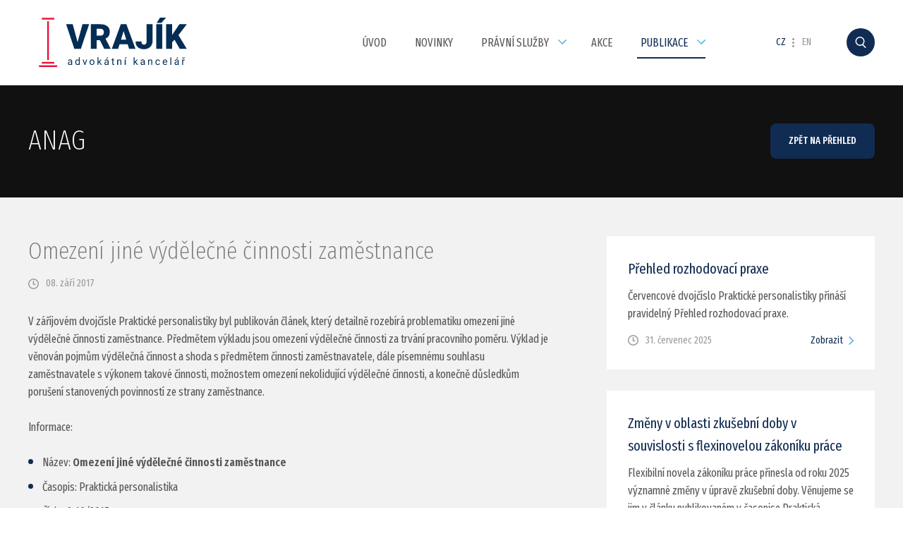

--- FILE ---
content_type: text/html; charset=utf-8
request_url: https://www.akvrajik.cz/cs/publikace/anag/omezeni-jine-vydelecne-cinnosti-zamestnance.html
body_size: 3575
content:
<!DOCTYPE html><html><head><meta charset="utf-8" /><meta name="language" content="cs" /><meta name="robots" content="index,follow" /><meta name="description" content="Mgr. Michal Vrajík, advokát" /><meta name="keywords" content="advokát, praha, brno, vrajík, pracovní právo" /><meta name="viewport" content="width=device-width, initial-scale=1" /><title>Omezení jiné výdělečné činnosti zaměstnance / Mgr. Michal Vrajík, advokát</title><link href="https://fonts.googleapis.com/css?family=Fira+Sans+Extra+Condensed:200,300,400,500,600,700&amp;subset=latin-ext" rel="stylesheet" /><link href="https://www.akvrajik.cz/data/screen.css" rel="stylesheet" /><script src="https://www.akvrajik.cz/data/mootools/core.js"></script><script src="https://www.akvrajik.cz/data/mootools/more.js"></script><script src="https://www.akvrajik.cz/data/mootools/implement.js"></script><script>window.addEvent('domready',(function() {Implement.Storage.Attach({"content":"articles","cookie":{"more":null},"domain":"https:\/\/www.akvrajik.cz\/","language":{"cookie":{"agree":"Souhlas\u00edm","detail":["Tento web pou\u017e\u00edv\u00e1 k poskytov\u00e1n\u00ed slu\u017eeb, personalizaci reklam a anal\u00fdze n\u00e1v\u0161t\u011bvnosti soubory cookie.","Pou\u017e\u00edv\u00e1n\u00edm tohoto webu s t\u00edm souhlas\u00edte."],"more":"Podrobnosti zde"},"multibox":{"from":"{index} z {length}"},"search":{"keywords":"Hledan\u00fd v\u00fdraz ...","submit":"Hledat"},"validator":{"messages":{"email":"E-mail je nespr\u00e1vn\u011b vypln\u011bn.","required":"Toto pol\u00ed\u010dko nesm\u00ed b\u00fdt pr\u00e1zdn\u00e9."}}},"mutation":"cs","token":"3119cc9a130f2ee0f1ace90deba83bfe","url":"https:\/\/www.akvrajik.cz\/cs\/publikace\/anag\/"});}));</script><script src="https://www.akvrajik.cz/data/boot.js"></script><script>(function(i,s,o,g,r,a,m) {i['GoogleAnalyticsObject'] = r;i[r] = (i[r] || (function() {(i[r].q = (i[r].q || [])).push(arguments);})),i[r].l = (1*new Date());a = s.createElement(o),m = s.getElementsByTagName(o)[0];a.async = 1;a.src = g;m.parentNode.insertBefore(a,m);})(window,document,'script','//www.google-analytics.com/analytics.js','ga');ga('create','UA-101254002-1','auto');ga('send','pageview');</script></head><body><div class="container navigation"><div class="wrapper"><p class="logo block inline"><a href="https://www.akvrajik.cz/cs/" class="block inline top" title="Mgr. Michal Vrajík"><img src="https://www.akvrajik.cz/uploads/files/logo.svg" alt="Mgr. Michal Vrajík" /></a></p><div class="group block inline"><p id="menu" class="handler clear"></p><ul class="menu block inline clear"><li class="basic block inline"><a href="https://www.akvrajik.cz/cs/" class="block" title="Úvod">Úvod</a></li><li class="basic block inline"><a href="https://www.akvrajik.cz/cs/novinky/" class="block" title="Novinky">Novinky</a></li><li class="basic parent block inline"><a href="https://www.akvrajik.cz/cs/pravni-sluzby/" class="block" title="Právní služby">Právní služby</a><ul class="clear"><li class="basic"><a href="https://www.akvrajik.cz/cs/pravni-sluzby/pracovni-pravo-pro-zamestnavatele/" class="block" title="Pracovní právo pro zaměstnavatele">Pracovní právo pro zaměstnavatele</a></li><li class="basic"><a href="https://www.akvrajik.cz/cs/pravni-sluzby/pracovni-pravo-pro-zamestnance/" class="block" title="Pracovní právo pro zaměstnance">Pracovní právo pro zaměstnance</a></li><li class="basic"><a href="https://www.akvrajik.cz/cs/pravni-sluzby/pracovni-pravo-pro-odborove-organizace/" class="block" title="Pracovní právo pro odborové organizace">Pracovní právo pro odborové organizace</a></li><li class="basic"><a href="https://www.akvrajik.cz/cs/pravni-sluzby/pracovni-pravo-skoleni-a-seminare/" class="block" title="Pracovní právo - školení a semináře">Pracovní právo - školení a semináře</a></li><li class="basic"><a href="https://www.akvrajik.cz/cs/pravni-sluzby/pravo-obchodnich-korporaci/" class="block" title="Právo obchodních korporací">Právo obchodních korporací</a></li></ul></li><li class="basic block inline"><a href="https://www.akvrajik.cz/cs/akce/" class="block" title="Akce">Akce</a></li><li class="basic parent block inline"><a href="https://www.akvrajik.cz/cs/publikace/" class="block active" title="Publikace">Publikace</a><ul class="clear"><li class="basic"><a href="https://www.akvrajik.cz/cs/publikace/anag/" class="block" title="ANAG">ANAG</a></li><li class="basic"><a href="https://www.akvrajik.cz/cs/publikace/verlag-dashofer/" class="block" title="Verlag Dashöfer">Verlag Dashöfer</a></li><li class="basic"><a href="https://www.akvrajik.cz/cs/publikace/wolters-kluwer/" class="block" title="Wolters Kluwer">Wolters Kluwer</a></li><li class="basic"><a href="https://www.akvrajik.cz/cs/publikace/knihy/" class="block" title="Knihy">Knihy</a></li><li class="basic"><a href="https://www.akvrajik.cz/cs/publikace/ostatni-publikace/" class="block" title="Ostatní publikace">Ostatní publikace</a></li></ul></li></ul><div class="toolbar block inline"><ul class="language block inline clear"><li class="basic block inline"><a href="https://www.akvrajik.cz/cs/" class="block active" title="Čeština">CZ</a></li><li class="basic block inline"><a href="https://www.akvrajik.cz/en/" class="block" title="English">EN</a></li></ul><p class="search block inline clear" id="search" data-action="https://www.akvrajik.cz/cs/vyhledavani/" data-value=""></p></div></div></div></div><div class="container header"><div class="wrapper hidden"><p class="float right clear" data-position="root" data-limit="640"><a href="https://www.akvrajik.cz/cs/publikace/anag/" class="button small blue block inline top">Zpět na přehled</a></p><h2 class="headline basic clear hidden">ANAG</h2></div></div><div class="container body"><div class="wrapper hidden"><div class="column float right" data-position="siblings" data-limit="1000"><div class="articles hidden"><div class="collection"><p class="item block inline top"><a href="https://www.akvrajik.cz/cs/publikace/anag/prehled-rozhodovaci-praxe-1759904362.html" class="title block inline top" title="Přehled rozhodovací praxe">Přehled rozhodovací praxe</a><br />Červencové dvojčíslo Praktické personalistiky přináší pravidelný Přehled rozhodovací praxe.<br /><span class="block inline top hidden">31. červenec 2025<a href="https://www.akvrajik.cz/cs/publikace/anag/prehled-rozhodovaci-praxe-1759904362.html" class="more float right" title="Přehled rozhodovací praxe">Zobrazit</a></span></p><p class="item block inline top"><a href="https://www.akvrajik.cz/cs/publikace/anag/zmeny-v-oblasti-zkusebni-doby-v-souvislosti-s-flexinovelou-zakoniku-prace.html" class="title block inline top" title="Změny v oblasti zkušební doby v souvislosti s flexinovelou zákoníku práce">Změny v oblasti zkušební doby v souvislosti s flexinovelou zákoníku práce</a><br />Flexibilní novela zákoníku práce přinesla od roku 2025 významné změny v úpravě zkušební doby. Věnujeme se jim v článku publikovaném v časopise Praktická personalistika nakladatelství ANAG.<br /><span class="block inline top hidden">31. červenec 2025<a href="https://www.akvrajik.cz/cs/publikace/anag/zmeny-v-oblasti-zkusebni-doby-v-souvislosti-s-flexinovelou-zakoniku-prace.html" class="more float right" title="Změny v oblasti zkušební doby v souvislosti s flexinovelou zákoníku práce">Zobrazit</a></span></p><p class="item block inline top"><a href="https://www.akvrajik.cz/cs/publikace/anag/rozvazani-pracovniho-pomeru-ze-zdravotnich-duvodu-po-flexinovele.html" class="title block inline top" title="Rozvázání pracovního poměru ze zdravotních důvodů po flexinovele">Rozvázání pracovního poměru ze zdravotních důvodů po flexinovele</a><br />Flexinovela zákoníku práce, účinná od 1. 6. 2025, přinesla zásadní změny do oblasti skončení pracovního poměru ze zdravotních důvodů. Přečtěte si k tématu článek JUDr. Radima Marady z naší advokátní kanceláře.<br /><span class="block inline top hidden">31. červenec 2025<a href="https://www.akvrajik.cz/cs/publikace/anag/rozvazani-pracovniho-pomeru-ze-zdravotnich-duvodu-po-flexinovele.html" class="more float right" title="Rozvázání pracovního poměru ze zdravotních důvodů po flexinovele">Zobrazit</a></span></p></div></div></div><div class="content hidden"><div class="header"><h2 class="headline basic clear">Omezení jiné výdělečné činnosti zaměstnance</h2><div class="toolbar"><p class="date block inline top clear">08. září 2017</p></div></div><p>V záříjovém dvojčísle Praktické personalistiky byl publikován článek, který detailně rozebírá problematiku omezení jiné výdělečné činnosti zaměstnance. Předmětem výkladu jsou omezení výdělečné činnosti za trvání pracovního poměru. Výklad je věnován pojmům výdělečná činnost a shoda s předmětem činnosti zaměstnavatele, dále písemnému souhlasu zaměstnavatele s výkonem takové činnosti, možnostem omezení nekolidující výdělečné činnosti, a konečně důsledkům porušení stanovených povinností ze strany zaměstnance.</p><p>Informace:</p><ul>	<li>Název: <strong>Omezení jiné výdělečné činnosti zaměstnance</strong></li>	<li>Časopis: Praktická personalistika</li>	<li>Číslo: 9-10/2017</li>	<li>Strany: 41-49</li>	<li>Odkaz ke stažení: <a href="https://www.akvrajik.cz/uploads/files/28-omezeni-vydelecne-cinnosti.pdf">zde</a></li></ul></div></div></div><div class="container footer"><div class="wrapper"><div class="group block inline top"><div class="contact block inline top"><div class="hidden"><p class="column block inline clear"><strong>Mgr. Michal Vrajík, advokát&nbsp; </strong><br />Ukrajinská 1488/10<br />101 00 Praha 10<br />Česká republika</p><p class="column block inline clear"><a href="mailto:michal.vrajik@akvrajik.cz">michal.vrajik@akvrajik.cz</a>&nbsp;<br />+420 605 068 258<br />IČO: 024 84 005<br />ev. č. ČAK 15480</p></div><p class="clear"><a class="button block inline top" href="https://mapy.com/cs/zakladni?source=addr&amp;id=9276464&amp;ds=1&amp;x=14.4504074&amp;y=50.0649850&amp;z=17" target="blank">Zobrazit na mapě</a></p><p class="clear">&nbsp;</p><p class="clear">Pobočka Brno: Tuřanka 1519/115a, 627 00 Brno-Slatina</p><p class="clear"><a class="button block inline top" href="https://mapy.com/cs/zakladni?source=addr&amp;id=13951462&amp;ds=1&amp;x=16.6799761&amp;y=49.1681764&amp;z=17" target="blank">Zobrazit na mapě</a></p></div><ul class="navigation"><li class="block inline top"><a href="https://www.akvrajik.cz/cs/" class="block" title="Úvod">Úvod</a></li><li class="block inline top"><a href="https://www.akvrajik.cz/cs/novinky/" class="block" title="Novinky">Novinky</a></li><li class="block inline top"><a href="https://www.akvrajik.cz/cs/pravni-sluzby/" class="block" title="Právní služby">Právní služby</a></li><li class="block inline top"><a href="https://www.akvrajik.cz/cs/akce/" class="block" title="Akce">Akce</a></li><li class="block inline top"><a href="https://www.akvrajik.cz/cs/publikace/" class="block active" title="Publikace">Publikace</a></li></ul><p class="copyright">Copyright 2026 <strong>Mgr. Michal Vrajík</strong> - všechna práva vyhrazena<span class="block bottom created inline">Vyrobil: <a href="http://www.headbox.cz/" target="blank">HEADBOX</a></span></p></div><div class="group formular block inline top"><h2 class="headline basic">Napište mi</h2><p class="detail">Chcete se na něco zeptat, nebo si potřebujete jen sjednat schůzku? Napište mi pomocí tohoto kontaktního formuláře a já se Vám ozvu nejpozději do 48 hodin.</p><form action="https://www.akvrajik.cz/cs/" method="post" id="contact" class="block clear"><input type="hidden" name="request" value="contact" /><label class="label block">Jméno<input type="text" name="name" value="" placeholder="Vaše celé jméno" class="input block" data-validators="required" /></label><label class="label block">E-mail<input type="text" name="email" value="" placeholder="E-mailová adresa" class="input block" data-validators="required|email" /></label><label class="label block">Zpráva<input type="text" name="message" value="" placeholder="Prostor pro zprávu" class="input block" data-validators="required" /></label><div class="button blue block inline top"><input type="submit" value="" class="block" />Odeslat zprávu</div></form></div></div></div></body></html>

--- FILE ---
content_type: text/css
request_url: https://www.akvrajik.cz/data/screen.css
body_size: 4759
content:
body{line-height:1.60;background:#ffffff;margin:0px;font-family:'Fira Sans Extra Condensed',sans-serif;text-align:left;font-size:16px;color:#555555;font-weight:400;}
form, fieldset, legend, label, input, textarea, select, div, table, tr, th, td, ol, ul, li, h1, h2, h3, h4, h5, h6, p, blockquote, hr, a, img, iframe{float:none;background:none;border:0px;border-collapse:collapse;border-spacing:0px;outline:0px none;outline-offset:0px;list-style-type:none;margin:0px;padding:0px;font-family:inherit;text-align:inherit;font-size:inherit;color:inherit;font-weight:inherit;text-decoration:none;}html, body{height:100%;}::placeholder{color:rgba(255,255,255,0.40) !important;opacity:1;}h1, h2, h3, h4, h5, h6, p, ol, ul, table, hr, form{margin-bottom:25px;overflow:hidden;}h1, h2, h3, h4, h5, h6{line-height:initial;color:#112C52;font-weight:200;}h1{font-size:35px;}h2{font-size:33px;}h3{font-size:31px;}h4{font-size:29px;}h5{font-size:27px;}h6{font-size:25px;}.headline{margin-bottom:40px;text-align:center;font-size:40px;color:#444444;position:relative;overflow:visible;}.headline + .detail{text-align:center;color:#666666;}.headline + .detail > .button{margin-top:40px;}.headline.basic{text-align:left;color:#112C52;}strong{font-weight:600;}a{color:#112C52;text-decoration:underline;}a:not(.button):hover, a.active{text-decoration:underline !important;}ul.message{margin:15px 0 0 0;font-size:13px;color:#d84b4b;text-transform:none;overflow:visible;}ul.message > li:not(:last-child){margin-bottom:5px;}li:not(.basic){padding-left:20px;position:relative;overflow:hidden;}li:not(.basic):before{display:block;width:7px;height:7px;background-color:#112C52;border-radius:50%;color:#112C52;font-weight:500;position:absolute;left:0px;top:8px;content:'';}li:not(.basic):not(:last-child){margin-bottom:10px;}ol{counter-reset:item;}ol > li:not(.basic):before{width:auto;height:auto;background-color:transparent;border-radius:0px;top:0px;content:counter(item,decimal) '.';counter-increment:item;}table{width:auto;}table:not(.basic) th{padding:0px 20px 15px 20px;text-align:center;color:#112C52;font-weight:600;text-transform:uppercase;}table:not(.basic) td{border-bottom:1px #dddddd solid;padding:15px 20px 15px 20px;}table:not(.basic) tr:last-child > td{border-bottom:0px !important;}hr{width:auto;height:1px;background-color:#dddddd;}.image{max-width:100%;overflow:hidden;}.image .block.inline{overflow:hidden;}.frame{background-color:#ffffff;border:10px #ffffff solid;outline:1px #dddddd solid;margin:1px;box-sizing:border-box;}.clear{margin-bottom:0px !important;}.reset{float:none;display:block;width:0px;height:0px;margin:0px;padding:0px;font-size:0px;overflow:hidden;clear:both;}.float{float:left;clear:none;}.float.right{float:right;}.block, img, iframe{display:block;}.block.inline{display:inline-block;vertical-align:middle;}.block.inline.bottom{vertical-align:bottom;}.block.inline.top{vertical-align:top;}.table{display:table;width:100%;height:100%;border-collapse:separate;}.table > .row{display:table-row;}.table > .row.full{height:100%;}.table > .row.full > .column{height:100%;}.table > .row > .column{display:table-cell;vertical-align:middle;}.table > .row > .column.top{vertical-align:top;}.hidden{overflow:hidden;}img:not(.strict){max-width:100%;height:auto;}.button{border:1px #cccccc solid;border-radius:8px;padding:13px 25px 13px 25px;box-sizing:border-box;text-align:center;font-size:14px;color:#666666;font-weight:500;text-decoration:none;text-transform:uppercase;position:relative;cursor:pointer;}.button.blue{background-color:#112C52;border-color:transparent !important;color:#ffffff;}.button + .button{margin-left:15px;}.button > input{width:100%;height:100%;position:absolute;left:0px;top:0px;cursor:inherit;}.button:hover{border-color:#aaaaaa;}div.message{width:100%;background-color:#112C52;padding:25px 50px 25px 50px;box-sizing:border-box;text-align:center;font-size:18px;color:#ffffff;position:fixed;left:0px;top:0px;z-index:3;}div.message p{margin-bottom:0px;}.close{width:14px;height:14px;position:absolute;right:20px;top:20px;cursor:pointer;}.close:after{display:block;width:14px;height:14px;background:url('../images/close.svg') no-repeat;margin:-7px 0 0 -7px;position:absolute;left:50%;top:50%;content:'';}.loader{width:40px;height:40px;border:2px #112C52 solid;border-top-color:transparent !important;border-radius:50%;box-sizing:border-box;animation:loader 700ms infinite linear;}@keyframes loader{to{transform:rotate(360deg);}}.loader + .button{display:none;}.content > :last-child{margin-bottom:0px;}.articles .collection{margin:0px -30px 20px 0;}.articles .collection + p{text-align:center;}.articles .collection:last-child{margin-bottom:-30px;}.articles .item{width:380px;background-color:#ffffff;margin:0px 30px 30px 0;padding:30px;box-sizing:border-box;}.articles .item > .image{width:inherit;max-width:initial;background-color:#e6e6e6;background-repeat:no-repeat;background-position:50% 50%;background-size:cover;margin:-30px -30px 30px -30px;padding-bottom:65%;}.articles .item > .title{margin-bottom:10px;font-size:20px;font-weight:400 !important;text-decoration:none;}.articles .item > span:last-child{width:inherit;background:url('../images/public.svg') no-repeat 30px 3px;margin:15px -30px 0 -30px;padding:0px 30px 0 55px;box-sizing:border-box;font-size:14px;color:#999999;}.articles .item > span:last-child > .more{background:url('../images/more.svg') no-repeat 100% 5px;padding-right:15px;text-decoration:none;}.articles.container{background-color:#f2f2f2 !important;}.blank{background-color:rgba(0,0,0,0.07);padding:15px 20px 15px 20px;}.alert > .message{width:auto;background-color:transparent;padding:0px 0 0 60px;text-align:inherit;font-size:inherit;color:inherit;position:relative;z-index:initial;}.alert > .message > h3{margin-bottom:5px;font-size:24px;font-weight:300;}.alert > .message:before{display:block;width:60px;height:60px;line-height:52px;margin-top:-30px;font-size:60px;color:#112C52;font-weight:400;position:absolute;left:0px;top:50%;content:':(';}.alert > .message + p{margin:30px 0 0 60px;}form.search{width:340px;background-color:#ffffff;margin-top:20px;padding:15px;box-sizing:border-box;text-align:left;position:absolute;left:0px;top:0px;z-index:3;overflow:visible;filter:drop-shadow(0px 0 1.50px rgba(0,0,0,0.20));}form.search > .input{width:200px;height:44px;background-color:#f2f2f2;padding:0px 15px 0 15px;box-sizing:border-box;font-size:14px;}form.search > .input + .button{width:100px;height:44px;line-height:42px;border-radius:8px;margin-left:10px;padding:0px;}form.search > .input::placeholder{color:#aaaaaa !important;}form.search:before{display:block;width:0px;height:0px;border:10px transparent solid;border-bottom-color:#ffffff;position:absolute;right:10px;top:-20px;content:'';}form.search:not(.active){visibility:hidden;}.multibox{width:100%;height:100%;background-color:rgba(0,0,0,0.90);position:fixed;left:0px;top:0px;z-index:4;}.multibox .table .column{padding:60px;text-align:center;}.multibox .table .column p.detail{width:100%;padding-top:30px;box-sizing:border-box;text-align:left;color:#aaaaaa;}.multibox .table .column p.detail .headline{margin-bottom:0px;text-align:left;font-size:20px;color:#ffffff;font-weight:400;text-decoration:none;}.multibox .table .column p.detail .headline:after{display:none;}.multibox .table .column p.detail > .toolbar{margin-top:30px;}.multibox .table .column p.detail.small{width:60%;}.multibox div.source .item:not(:first-child){display:none;}.multibox div.parent{width:40%;padding:30px 0 0 30px;box-sizing:border-box;text-align:right;}.multibox div.parent .counter{margin-left:15px;font-size:13px;color:#777777;}.multibox > .close{width:38px;height:38px;background-color:#112C52;border-radius:50%;right:20px;top:20px;}.multibox > .close:hover{background-color:#ffffff;}.multibox > .close:hover:after{background-position:0px 100%;}.multibox .loader{width:55px;height:55px;}.control{width:20px;height:37px;background:url('../images/control.svg') no-repeat;margin-top:-18.50px;position:absolute;left:20px;top:50%;cursor:pointer;}.control.right{background-position:0px 100%;left:auto;right:20px;}

div.container{width:100%;min-width:1260px;position:relative;z-index:1;}
div.container .wrapper{width:1200px;margin:0px auto 0 auto;padding:55px 0 55px 0;box-sizing:border-box;position:relative;z-index:1;}

div.container.navigation{height:120px;background-color:#ffffff;border-bottom:1px rgba(0,0,0,0.05) solid;position:absolute;left:0px;top:0px;z-index:2;}
div.container.navigation > .wrapper{height:inherit;padding:25px 0 25px 0;}
div.container.navigation > .wrapper > .group{width:910px;text-align:right;}
div.container.navigation > .wrapper > .group > .handler{display:none;}
div.container.navigation .logo{margin:0px 50px 0 0;}
div.container.navigation .logo img{width:240px;max-width:initial;height:70px;}
div.container.navigation .menu{overflow:visible;}
div.container.navigation .menu > li{border-bottom:0px !important;margin-bottom:0px !important;padding-bottom:0px !important;text-align:left;position:relative;}
div.container.navigation .menu > li > a{border-bottom:2px transparent solid;padding:10px 5px 8px 5px;font-size:16px;color:inherit;text-decoration:none !important;text-transform:uppercase;position:relative;}
div.container.navigation .menu > li > a.active, div.container.navigation .menu > li:hover > a, div.container.navigation .menu > li:hover > ul, div.container.navigation .menu > li.hover > ul{display:block;border-color:#111111;}
div.container.navigation .menu > li > a.active{border-color:#112C52;color:#112C52;}
div.container.navigation .menu > li > ul{display:none;width:240px;background-color:#112C52;margin-left:-120px;padding:30px;box-sizing:border-box;position:absolute;left:50%;top:100%;}
div.container.navigation .menu > li > ul > li{margin-right:0px !important;}
div.container.navigation .menu > li > ul > li > a{color:#ffffff;text-decoration:none;}
div.container.navigation .menu > li.parent > a{padding-right:25px;}
div.container.navigation .menu > li.parent > a:before{display:block;width:12px;height:7px;background:url('../images/parent.svg') no-repeat;margin-top:-3.50px;position:absolute;right:0px;top:50%;content:'';}
div.container.navigation .menu li:not(:last-child){border-bottom:1px rgba(255,255,255,0.20) solid;margin:0px 30px 10px 0;padding-bottom:10px;}
div.container.navigation .toolbar{margin-left:50px;text-align:right;}
div.container.navigation .toolbar .language{line-height:16px;margin-left:50px;}
div.container.navigation .toolbar .language > li > .block{font-size:14px;color:#999999;text-decoration:none !important;text-transform:uppercase;}
div.container.navigation .toolbar .language > li > .block.active, div.container.navigation .toolbar .language > li > .block:hover{color:#112C52;}
div.container.navigation .toolbar .language > li:not(:last-child){margin-right:23px;position:relative;}
div.container.navigation .toolbar .language > li:not(:last-child):before{display:block;width:3px;height:13px;background:url('../images/separator.svg') no-repeat 100% 0px;margin-top:-6.50px;position:absolute;right:-12px;top:50%;content:'';}
div.container.navigation .toolbar > .search{width:40px;height:40px;background:#112C52 url('../images/search.svg') no-repeat;border-radius:50%;margin-left:50px;cursor:pointer;}
div.container.navigation .toolbar > .search.active, div.container.navigation .toolbar > .search:hover{background-color:#112C52;}
div.container.navigation .toolbar > .social{line-height:16px;}
div.container.navigation .toolbar > .social > .block:not(:hover){opacity:0.50;}
div.container.navigation .toolbar > .social > .block:not(:first-child){margin-left:20px;}
div.container.navigation.fixed{height:100px;border-bottom:0px;box-shadow:0px 0 3px rgba(0,0,0,0.20);position:fixed;}
div.container.navigation.fixed .logo{margin:-10px 50px -10px 0;}

div.container.header{min-height:100px;background-color:#111111;background-repeat:no-repeat;background-position:50% 100%;background-size:cover;margin-top:120px;text-align:center;font-size:18px;color:#ffffff;}
div.container.header > .wrapper .headline{text-align:left !important;color:#ffffff;}
div.container.header > .wrapper .headline:not(:first-child){margin-right:50px;}
div.container.header > .hidden{white-space:nowrap;}
div.container.header > .hidden > .item{width:100%;height:500px;background-repeat:no-repeat;background-position:50% 100%;background-size:cover;padding:80px 0 80px 0;white-space:normal;position:relative;}
div.container.header > .hidden > .item > .detail > .headline{font-size:29px;color:#ffffff;}
div.container.header > .hidden > .item > .detail :last-child, div.container.header > .hidden > .item > .detail .headline:last-child:after{margin-bottom:0px !important;}
div.container.header > .hidden > .item > .detail + a{width:100%;height:100%;position:absolute;left:0px;top:0px;z-index:1;}
div.container.header .pagination{width:100%;height:16px;margin-bottom:0px;position:absolute;bottom:35px;left:0px;}
div.container.header .pagination > .page{width:8px;height:8px;line-height:100px;background-color:#ffffff;background-clip:content-box;border:4px transparent solid;border-radius:50%;vertical-align:top;color:transparent;position:relative;z-index:2;cursor:pointer;}
div.container.header .pagination > .page.active{width:16px;height:16px;background-color:#112C52;border:0px;}
div.container.header .pagination > .page:not(:last-child){margin-right:10px;}
div.container.header:empty{min-height:initial;}

div.container.services{text-align:center;}
div.container.services .collection{margin:0px -30px -30px 0;}
div.container.services .collection > .item{width:175px;border-color:#f2f2f2;margin:0px 30px 30px 0;color:inherit;text-decoration:none !important;}
div.container.services .collection > .item > .image{width:130px;height:130px;background-color:#ffffff;background-repeat:no-repeat;background-position:50% 50%;border:2px solid;border-color:inherit;border-radius:50%;margin-bottom:20px;}
div.container.services .collection > .item > strong{font-size:16px;font-weight:400;}
div.container.services .collection > .item:hover{border-color:#112C52;}

div.container.body{background-color:#f2f2f2;}
div.container.body > .wrapper .header > p.image{background-color:rgba(0,0,0,0.05);background-repeat:no-repeat;background-position:50% 50%;background-size:cover;margin-bottom:50px;padding-bottom:45%;}
div.container.body > .wrapper .header .headline{font-size:34px;color:#777777;}
div.container.body > .wrapper .header .headline + div.toolbar{margin-top:15px;font-size:14px;color:#999999;}
div.container.body > .wrapper .header .headline + div.toolbar > p.date{background:url('../images/public.svg') no-repeat 0px 50%;padding-left:25px;}
div.container.body > .wrapper .header .headline + div.toolbar > p.tags > a{text-decoration:none;}
div.container.body > .wrapper .header .headline + div.toolbar > p.tags:not(:first-child){margin-left:23px;position:relative;overflow:visible;}
div.container.body > .wrapper .header .headline + div.toolbar > p.tags:not(:first-child):before{display:block;width:3px;height:13px;background:url('../images/separator.svg') no-repeat 100% 0px;margin-top:-6.50px;position:absolute;left:-14.50px;top:50%;content:'';}
div.container.body > .wrapper .header:not(:last-child){margin-bottom:30px;}
div.container.body > .wrapper .column{width:380px;margin-left:80px;}
div.container.body > .wrapper.homepage{padding-left:calc(45% - ((100% - 1200px) / 2));position:initial;}
div.container.body > .wrapper.homepage > .column{width:auto;min-height:300px;margin-left:55px;}
div.container.body > .wrapper.homepage > .column > :last-child{margin-bottom:0px !important;}
div.container.body > .wrapper.homepage > .column.image{width:45%;height:100%;background-repeat:no-repeat;background-position:100% 100%;background-size:auto 80%;margin-left:0px !important;position:absolute;left:0px;top:0px;z-index:-1;}
div.container.body > .wrapper.homepage .headline{text-align:inherit;color:#112C52;}
div.container.body > .wrapper.homepage .headline > small{font-size:28px;color:#444444;}
div.container.body > .wrapper.homepage .headline + .detail{text-align:inherit;}
div.container.body.white{background-color:#ffffff;}

div.container.footer{background-color:#111111;color:rgba(255,255,255,0.70);overflow:hidden;}
div.container.footer > .wrapper{padding:55px;}
div.container.footer > .wrapper > .group{width:55%;box-sizing:border-box;padding-left:30px;}
div.container.footer > .wrapper > .group > .headline{margin-bottom:15px !important;text-align:inherit;color:#ffffff;}
div.container.footer > .wrapper > .group > .headline + .detail{text-align:inherit;color:inherit;}
div.container.footer > .wrapper > .group .contact{margin-top:70px;}
div.container.footer > .wrapper > .group .contact .column{padding:10px 0 10px 0;}
div.container.footer > .wrapper > .group .contact .column > strong{font-size:18px;color:#ffffff;font-weight:400;}
div.container.footer > .wrapper > .group .contact .column:not(:last-child){border-width:0px 1px 0 0;border-color:rgba(255,255,255,0.10);border-style:solid;margin-right:30px;padding-right:30px;}
div.container.footer > .wrapper > .group .contact .button{background-color:transparent;border-color:rgba(255,255,255,0.20);margin-top:25px;color:inherit !important;}
div.container.footer > .wrapper > .group .contact .button:hover{border-color:rgba(255,255,255,0.40);}
div.container.footer > .wrapper > .group .contact:before{display:block;width:20px;height:29px;background:url('../images/placeholder.svg') no-repeat;position:absolute;left:550px;top:230px;content:'';}
div.container.footer > .wrapper > .group ul.navigation{width:80%;box-sizing:border-box;}
div.container.footer > .wrapper > .group ul.navigation > li{width:33.33%;padding-right:30px;box-sizing:border-box;color:rgba(255,255,255,0.30);}
div.container.footer > .wrapper > .group ul.navigation > li > a{text-decoration:none;}
div.container.footer > .wrapper > .group ul.navigation > li:before{background-color:rgba(255,255,255,0.50);}
div.container.footer > .wrapper > .group .copyright{margin-bottom:0px;font-size:14px;}
div.container.footer > .wrapper > .group .copyright > strong{font-weight:400;}
div.container.footer > .wrapper > .group .copyright .created{margin-left:20px;position:relative;}
div.container.footer > .wrapper > .group .copyright .created:before{display:block;width:1px;height:20px;background-color:rgba(255,255,255,0.10);margin-top:-10px;position:absolute;left:-10px;top:50%;content:'';}
div.container.footer > .wrapper > .group > :not(:last-child){margin-bottom:55px;}
div.container.footer > .wrapper > .group.formular{width:45%;padding-left:100px;}
div.container.footer > .wrapper > .group.formular > form{width:80%;font-size:14px;}
div.container.footer > .wrapper > .group.formular .label{line-height:initial;margin-bottom:25px;text-align:left;color:#112C52;text-transform:uppercase;}
div.container.footer > .wrapper > .group.formular .label > .input{width:100%;background-color:transparent;border-bottom:1px rgba(255,255,255,0.20) solid;margin-top:5px;padding:5px 0 10px 0;box-sizing:border-box;color:#ffffff;resize:none;}
div.container.footer > .wrapper > .group.formular .label > .input:focus{border-color:rgba(255,255,255,0.40);}
div.container.footer > .wrapper .button{margin-top:25px;}
div.container.footer > .wrapper .button:hover{background-color:#ffffff;color:#112C52;}
div.container.footer > .wrapper + .map{background-color:#ffffff;}
div.container.footer > .wrapper + .map > .block{width:100%;height:410px;background-repeat:no-repeat;background-position:50% 50%;background-size:cover;}
div.container.footer > .wrapper:before{display:block;width:1200px;height:100%;background:url('../images/footer.svg') no-repeat 50% -530px;margin-left:-670px;position:absolute;left:50%;top:0px;z-index:-1;content:'';}
div.container.footer a{color:inherit;}
div.container.footer a.active, div.container.footer a:hover{color:#ffffff;}

@media screen and (max-width:1259px){.articles .collection{margin-left:85px;}.articles.container .item:nth-child(3){display:none;}div.container{min-width:1000px;}div.container .wrapper{width:960px;}div.container.navigation > .wrapper > .group{width:690px;}div.container.navigation .logo{margin-right:30px !important;}div.container.navigation .menu li:not(:last-child){margin-right:20px;}div.container.navigation .toolbar{margin-left:30px;}div.container.services .collection{width:690px;margin-left:150px;}div.container.services .collection > .item{width:200px;}div.container.body > .wrapper .column > .articles .collection{margin-left:0px;}div.container.body > .wrapper.homepage{padding-left:calc(40% - ((100% - 960px) / 2));}div.container.body > .wrapper.homepage > .column.image{width:50%;background-size:auto 70%;}div.container.footer > .wrapper{padding:55px 30px 55px 30px;}div.container.footer > .wrapper > .group{width:50% !important;padding-left:0px;}div.container.footer > .wrapper > .group .contact:before{left:420px;}div.container.footer > .wrapper > .group ul.navigation, div.container.footer > .wrapper > .group.formular > form{width:90%;}div.container.footer > .wrapper:before{margin-left:-680px;}}@media screen and (max-width:999px){.headline{margin-bottom:30px;font-size:33px;}.headline:after{margin:15px auto 15px auto;}.headline + .detail > .button{margin-top:30px;}.articles .collection{margin:0px -20px 15px 0;}.articles .collection:last-child{margin:0px -20px -20px 0;}.articles .item{width:300px;margin:0px 20px 20px 0;padding:25px;}.articles .item > .image{margin:-25px -25px 25px -25px;}.articles .item > .title{margin-bottom:10px;}.articles .item > span:last-child{background-position:25px 3px;margin:15px -25px 0 -25px;padding:0px 25px 0 50px;}form.search{width:300px;}form.search > .input{width:170px;}form.search > .input + .button{width:90px;}div.container{min-width:640px;}div.container .wrapper{width:620px;padding:35px 0 35px 0 !important;}div.container.navigation{height:auto !important;position:relative !important;top:0px !important;}div.container.navigation > .wrapper{text-align:center;}div.container.navigation > .wrapper > .group{width:auto;text-align:center;}div.container.navigation > .wrapper > .group > .handler{display:inline-block;width:40px;height:40px;background:#112C52 url('../images/menu.svg') no-repeat 50% 50%;background-size:20px 12px;border-radius:50%;margin-right:15px;vertical-align:middle;cursor:pointer;}div.container.navigation > .wrapper > .group > .handler:not(.active) + .menu{display:none;}div.container.navigation .logo{display:block;margin:0px 0 25px 0 !important;}div.container.navigation .menu{width:100%;background-color:#111111;margin-top:35px;padding:20px;box-sizing:border-box;text-align:left;position:absolute;left:0px !important;}div.container.navigation .menu > li{width:100%;}div.container.navigation .menu > li > a{border-bottom:0px;padding:10px 20px 10px 20px;color:#ffffff;}div.container.navigation .menu > li > a.active{color:#112C52;}div.container.navigation .menu > li > ul{width:auto;margin:0px -20px 0 -20px;padding:20px 40px 20px 40px;position:initial;left:0px;top:0px;}div.container.navigation .menu > li.parent > a{padding-right:52px;}div.container.navigation .menu > li.parent > a:before{right:20px;}div.container.navigation .menu > li:not(:last-child){border-bottom:1px rgba(255,255,255,0.10) solid !important;margin-right:0px;}div.container.navigation .toolbar{width:auto;margin-left:0px;text-align:center;}div.container.navigation .toolbar .language{margin-left:15px;}div.container.navigation .toolbar > .search{margin-left:15px;}div.container.header{min-height:initial;margin-top:0px;}div.container.header > .wrapper{padding-top:0px;}div.container.header > .wrapper .headline{margin-right:0px !important;text-align:center;}div.container.header > .wrapper .headline + .right{float:none;margin-top:15px;}div.container.header > .hidden:not(.wrapper){display:none;}div.container.services .collection{width:auto;margin-left:0px;}div.container.services .collection > .item{width:135px;}div.container.body > .wrapper .header > p.image{display:none;}div.container.body > .wrapper .header .headline{font-size:30px;}div.container.body > .wrapper .column{float:none;width:auto;border-top:1px #dddddd solid;margin:30px 0 0 0;padding-top:30px;}div.container.body > .wrapper.homepage{padding-left:calc(38% - ((100% - 620px) / 2)) !important;}div.container.body > .wrapper.homepage > .column{border-top:0px;margin:0px 0 0 30px;padding-top:0px;}div.container.body > .wrapper.homepage > .column.image{width:50%;background-size:auto 50%;}div.container.footer > .wrapper > .group > .headline + .detail{display:none;}div.container.footer > .wrapper > .group .contact{display:block;margin-top:0px;}div.container.footer > .wrapper > .group .contact .column{padding:0px;}div.container.footer > .wrapper > .group .contact .column:not(:last-child){border-width:0px 0 1px 0;margin:0px 25px 25px 0 !important;padding:0px 0 25px 0;}div.container.footer > .wrapper > .group .contact:before{left:220px;top:110px;}div.container.footer > .wrapper > .group ul.navigation{display:none;}div.container.footer > .wrapper > .group > :not(:last-child){margin-bottom:35px;}div.container.footer > .wrapper > .group.formular{padding-left:50px;}div.container.footer > .wrapper > .group.formular > form{width:100%;}div.container.footer > .wrapper + .map > .block{height:300px;}div.container.footer > .wrapper:before{background-position:50% -650px;margin-left:-710px;}}@media screen and (max-width:639px){.articles .collection{margin-right:0px !important;}.articles .collection + p > .button{display:block;}.articles .item{margin-right:0px;}div.container{min-width:320px;}div.container .wrapper{width:300px;}div.container.header > .wrapper .headline{text-align:center !important;}div.container.body > .wrapper.homepage{padding-left:0px !important;}div.container.body > .wrapper.homepage > .column{min-height:initial;margin-left:0px;}div.container.body > .wrapper.homepage > .column .button{display:block;margin:30px 0 0 0;}div.container.body > .wrapper.homepage > .column .button + .button{margin-top:10px;}div.container.body > .wrapper.homepage > .column.image{display:none;}div.container.footer > .wrapper > .group{display:block;width:100% !important;padding-left:0px !important;}div.container.footer > .wrapper > .group .copyright{margin-bottom:30px;text-align:center;}div.container.footer > .wrapper .button{display:block;}div.container.footer > .wrapper:before{margin-left:-550px;}}

--- FILE ---
content_type: image/svg+xml
request_url: https://www.akvrajik.cz/images/placeholder.svg
body_size: 531
content:
<?xml version="1.0" encoding="UTF-8" standalone="no"?>
<svg
   xmlns:dc="http://purl.org/dc/elements/1.1/"
   xmlns:cc="http://creativecommons.org/ns#"
   xmlns:rdf="http://www.w3.org/1999/02/22-rdf-syntax-ns#"
   xmlns:svg="http://www.w3.org/2000/svg"
   xmlns="http://www.w3.org/2000/svg"
   id="svg8"
   version="1.1"
   viewBox="0 0 5.2916665 7.9375002"
   height="30"
   width="20">
  <defs
     id="defs2" />
  <metadata
     id="metadata5">
    <rdf:RDF>
      <cc:Work
         rdf:about="">
        <dc:format>image/svg+xml</dc:format>
        <dc:type
           rdf:resource="http://purl.org/dc/dcmitype/StillImage" />
        <dc:title></dc:title>
      </cc:Work>
    </rdf:RDF>
  </metadata>
  <g
     transform="translate(0,-289.06249)"
     id="layer1">
    <path
       id="path4485"
       d="m 4.5167173,289.8751 v 0 c -1.0331856,-1.08348 -2.7084368,-1.08348 -3.741768,0 v 0 c -0.93100244,0.97632 -1.03580571,2.81463 -0.24570549,3.91933 l 2.11658949,3.20556 2.1165895,-3.20556 c 0.7901003,-1.1047 0.6852969,-2.94301 -0.2457055,-3.91933 z m -1.8451198,2.85081 c -0.4823862,0 -0.8733606,-0.41 -0.8733606,-0.91587 0,-0.50587 0.3909744,-0.91588 0.8733606,-0.91588 0.4823861,0 0.8733606,0.41001 0.8733606,0.91588 0,0.50587 -0.3909745,0.91587 -0.8733606,0.91587 z"
       style="fill:#40a9e0;stroke-width:0.14906082;fill-opacity:1" />
  </g>
</svg>


--- FILE ---
content_type: image/svg+xml
request_url: https://www.akvrajik.cz/images/search.svg
body_size: 620
content:
<?xml version="1.0" encoding="UTF-8" standalone="no"?>
<svg
   xmlns:dc="http://purl.org/dc/elements/1.1/"
   xmlns:cc="http://creativecommons.org/ns#"
   xmlns:rdf="http://www.w3.org/1999/02/22-rdf-syntax-ns#"
   xmlns:svg="http://www.w3.org/2000/svg"
   xmlns="http://www.w3.org/2000/svg"
   id="svg6153"
   version="1.1"
   viewBox="0 0 10.583333 21.166668"
   height="80"
   width="40">
  <defs
     id="defs6147" />
  <metadata
     id="metadata6150">
    <rdf:RDF>
      <cc:Work
         rdf:about="">
        <dc:format>image/svg+xml</dc:format>
        <dc:type
           rdf:resource="http://purl.org/dc/dcmitype/StillImage" />
        <dc:title></dc:title>
      </cc:Work>
    </rdf:RDF>
  </metadata>
  <g
     transform="translate(0,-275.83332)"
     id="layer1">
    <path
       id="path6709"
       d="m 5.0269545,279.00835 a 1.7196629,1.719868 0 0 0 -1.7196628,1.71987 1.7196629,1.719868 0 0 0 1.7196628,1.71986 1.7196629,1.719868 0 0 0 0.9109872,-0.26356 l 1.011232,1.01084 c 0.068014,0.0681 0.1852802,0.0601 0.2630134,-0.0176 0.077733,-0.0777 0.085583,-0.19504 0.017569,-0.26304 l -0.979195,-0.9788 a 1.7196629,1.719868 0 0 0 0.4960566,-1.20773 1.7196629,1.719868 0 0 0 -1.7196628,-1.71987 z m 0,0.39689 a 1.3228176,1.3229766 0 0 1 1.3228175,1.32298 1.3228176,1.3229766 0 0 1 -1.3228175,1.32298 1.3228176,1.3229766 0 0 1 -1.3228175,-1.32298 1.3228176,1.3229766 0 0 1 1.3228175,-1.32298 z"
       style="opacity:1;fill:#ffffff;fill-opacity:1;stroke:none;stroke-width:0.35878021;stroke-linecap:butt;stroke-linejoin:miter;stroke-miterlimit:4;stroke-dasharray:none;stroke-dashoffset:0;stroke-opacity:1;paint-order:normal" />
    <path
       style="opacity:1;fill:#40a9e0;fill-opacity:1;stroke:none;stroke-width:0.35878021;stroke-linecap:butt;stroke-linejoin:miter;stroke-miterlimit:4;stroke-dasharray:none;stroke-dashoffset:0;stroke-opacity:1;paint-order:normal"
       d="m 5.0269545,289.59168 a 1.7196629,1.719868 0 0 0 -1.7196628,1.71987 1.7196629,1.719868 0 0 0 1.7196628,1.71986 1.7196629,1.719868 0 0 0 0.9109872,-0.26356 l 1.011232,1.01084 c 0.068014,0.0681 0.1852802,0.0601 0.2630134,-0.0176 0.077733,-0.0777 0.085583,-0.19504 0.017569,-0.26304 l -0.979195,-0.9788 a 1.7196629,1.719868 0 0 0 0.4960566,-1.20773 1.7196629,1.719868 0 0 0 -1.7196628,-1.71987 z m 0,0.39689 a 1.3228176,1.3229766 0 0 1 1.3228175,1.32298 1.3228176,1.3229766 0 0 1 -1.3228175,1.32298 1.3228176,1.3229766 0 0 1 -1.3228175,-1.32298 1.3228176,1.3229766 0 0 1 1.3228175,-1.32298 z"
       id="path6720" />
  </g>
</svg>


--- FILE ---
content_type: image/svg+xml
request_url: https://www.akvrajik.cz/images/more.svg
body_size: 453
content:
<?xml version="1.0" encoding="UTF-8" standalone="no"?>
<svg
   xmlns:dc="http://purl.org/dc/elements/1.1/"
   xmlns:cc="http://creativecommons.org/ns#"
   xmlns:rdf="http://www.w3.org/1999/02/22-rdf-syntax-ns#"
   xmlns:svg="http://www.w3.org/2000/svg"
   xmlns="http://www.w3.org/2000/svg"
   id="svg5598"
   version="1.1"
   viewBox="0 0 1.8520833 3.175"
   height="12"
   width="7">
  <defs
     id="defs5592" />
  <metadata
     id="metadata5595">
    <rdf:RDF>
      <cc:Work
         rdf:about="">
        <dc:format>image/svg+xml</dc:format>
        <dc:type
           rdf:resource="http://purl.org/dc/dcmitype/StillImage" />
        <dc:title></dc:title>
      </cc:Work>
    </rdf:RDF>
  </metadata>
  <g
     transform="translate(0,-293.82499)"
     id="layer1">
    <path
       id="rect6143"
       d="m 0.26458333,293.82499 1.58749997,1.5875 0,0 -1.58749997,1.5875 L 0,296.73541 1.3229167,295.41249 0,294.08957 Z"
       style="opacity:1;fill:#40a9e0;fill-opacity:1;stroke:none;stroke-width:0.27634811;stroke-linecap:butt;stroke-linejoin:miter;stroke-miterlimit:4;stroke-dasharray:none;stroke-dashoffset:0;stroke-opacity:1;paint-order:normal" />
  </g>
</svg>


--- FILE ---
content_type: image/svg+xml
request_url: https://www.akvrajik.cz/images/close.svg
body_size: 550
content:
<?xml version="1.0" encoding="UTF-8" standalone="no"?>
<svg
   xmlns:dc="http://purl.org/dc/elements/1.1/"
   xmlns:cc="http://creativecommons.org/ns#"
   xmlns:rdf="http://www.w3.org/1999/02/22-rdf-syntax-ns#"
   xmlns:svg="http://www.w3.org/2000/svg"
   xmlns="http://www.w3.org/2000/svg"
   id="svg15497"
   version="1.1"
   viewBox="0 0 3.7041666 7.4083336"
   height="28"
   width="14">
  <defs
     id="defs15491" />
  <metadata
     id="metadata15494">
    <rdf:RDF>
      <cc:Work
         rdf:about="">
        <dc:format>image/svg+xml</dc:format>
        <dc:type
           rdf:resource="http://purl.org/dc/dcmitype/StillImage" />
        <dc:title></dc:title>
      </cc:Work>
    </rdf:RDF>
  </metadata>
  <g
     transform="translate(0,-289.59165)"
     id="layer1">
    <path
       id="rect16054"
       d="M 3.3456989,289.59166 1.8520833,291.08527 0.35846774,289.59166 0,289.95012 1.4936156,291.44373 0,292.93736 l 0.35846774,0.35846 1.49361556,-1.49361 1.4936156,1.49361 0.3584678,-0.35846 -1.4936156,-1.49363 1.4936156,-1.49361 z"
       style="opacity:1;fill:#ffffff;fill-opacity:1;stroke:none;stroke-width:0.33796665;stroke-linecap:butt;stroke-linejoin:miter;stroke-miterlimit:4;stroke-dasharray:none;stroke-dashoffset:0;stroke-opacity:1;paint-order:normal" />
    <path
       style="opacity:1;fill:#40a9e0;fill-opacity:1;stroke:none;stroke-width:0.33796665;stroke-linecap:butt;stroke-linejoin:miter;stroke-miterlimit:4;stroke-dasharray:none;stroke-dashoffset:0;stroke-opacity:1;paint-order:normal"
       d="M 3.3456989,293.29582 1.8520833,294.78943 0.35846774,293.29582 0,293.65428 1.4936156,295.14789 0,296.64152 l 0.35846774,0.35846 1.49361556,-1.49361 1.4936156,1.49361 0.3584678,-0.35846 -1.4936156,-1.49363 1.4936156,-1.49361 z"
       id="path16060" />
  </g>
</svg>


--- FILE ---
content_type: image/svg+xml
request_url: https://www.akvrajik.cz/images/parent.svg
body_size: 437
content:
<?xml version="1.0" encoding="UTF-8" standalone="no"?>
<svg
   xmlns:dc="http://purl.org/dc/elements/1.1/"
   xmlns:cc="http://creativecommons.org/ns#"
   xmlns:rdf="http://www.w3.org/1999/02/22-rdf-syntax-ns#"
   xmlns:svg="http://www.w3.org/2000/svg"
   xmlns="http://www.w3.org/2000/svg"
   id="svg8"
   version="1.1"
   viewBox="0 0 3.1749999 1.8520834"
   height="7"
   width="12">
  <defs
     id="defs2" />
  <metadata
     id="metadata5">
    <rdf:RDF>
      <cc:Work
         rdf:about="">
        <dc:format>image/svg+xml</dc:format>
        <dc:type
           rdf:resource="http://purl.org/dc/dcmitype/StillImage" />
        <dc:title></dc:title>
      </cc:Work>
    </rdf:RDF>
  </metadata>
  <g
     transform="translate(0,-295.1479)"
     id="layer1">
    <path
       id="rect6143"
       d="m 3.175,295.41248 -1.5875,1.5875 v 0 L 0,295.41248 0.26458,295.1479 1.5875,296.47082 2.9104201,295.1479 Z"
       style="opacity:1;fill:#40a9e0;fill-opacity:1;stroke:none;stroke-width:0.27634811;stroke-linecap:butt;stroke-linejoin:miter;stroke-miterlimit:4;stroke-dasharray:none;stroke-dashoffset:0;stroke-opacity:1;paint-order:normal" />
  </g>
</svg>


--- FILE ---
content_type: text/plain
request_url: https://www.google-analytics.com/j/collect?v=1&_v=j102&a=1278109534&t=pageview&_s=1&dl=https%3A%2F%2Fwww.akvrajik.cz%2Fcs%2Fpublikace%2Fanag%2Fomezeni-jine-vydelecne-cinnosti-zamestnance.html&ul=en-us%40posix&dt=Omezen%C3%AD%20jin%C3%A9%20v%C3%BDd%C4%9Ble%C4%8Dn%C3%A9%20%C4%8Dinnosti%20zam%C4%9Bstnance%20%2F%20Mgr.%20Michal%20Vraj%C3%ADk%2C%20advok%C3%A1t&sr=1280x720&vp=1280x720&_u=IEBAAEABAAAAACAAI~&jid=26156033&gjid=692176841&cid=547827357.1767597410&tid=UA-101254002-1&_gid=1134856817.1767597410&_r=1&_slc=1&z=77143274
body_size: -449
content:
2,cG-08BYBN0L15

--- FILE ---
content_type: application/javascript
request_url: https://www.akvrajik.cz/data/mootools/implement.js
body_size: 14553
content:
/** MooTools Implement, Copyright: Copyright (c) 2017 [eWave CMS](http://ewave.cz) **/
(function() {if(!this.Implement) {this.Implement = {};}var Implement = this.Implement;Implement.Storage = {};Implement.Storage.Data = {};Implement.Storage.Attach = (function(data) {Object.merge(Implement.Storage.Data,data);});Implement.Storage.Return = (function(path) {return Implement.Get(path,Implement.Storage.Data);});Implement.ColorPicker = new Class({Implements:[Options,Events],'options':{'initColor':'#000000','handler':null,'position':null},'initialize':(function(element,options) {this.setOptions(options);if((this.element = document.id(element))) {var handler = document.id(this.options.handler),drag = {},initialize = {};this.container = new Element('div',{'class':'colorpicker'}).grab((this.overlay = new Element('div',{'class':'overlay block inline bottom','events':{'mousedown':(initialize.overlay = (function(event) {if(!drag.overlay.isDragging && event.target !== this.pickers.overlay) {drag.overlay.fireEvent('drag',[this.pickers.overlay,event]).start(event);}}).bind(this)),'touchstart':initialize.overlay}}))).inject(this.element);this.pickers = {};drag.overlay = new Drag.Move((this.pickers.overlay = new Element('div',{'class':'picker'}).inject(this.overlay)),{'snap':0,'container':this.overlay,'preventDefault':true,'onDrag':(function(element,event) {var offset = this.overlay.getPosition(),dimension = this.overlay.getDimensions();this.fireEvent('change',[$HSB(this.color.hue,(this.color.saturation = Number.limit(Math.ceil(((1-((event.page.y-offset.y)/dimension.height))*100)),0,100)),(this.color.brightness = Number.limit(Math.ceil((((event.page.x-offset.x)/dimension.width)*100)),0,100)))]);this.setColor();}).bind(this)});var hue = new Element('div',{'class':'hue block inline bottom','events':{'mousedown':(initialize.hue = (function(event) {if(!drag.hue.isDragging && event.target !== this.pickers.hue) {drag.hue.fireEvent('drag',[this.pickers.hue,event]).start(event);}}).bind(this)),'touchstart':initialize.hue}}).inject(this.container);drag.hue = new Drag.Move((this.pickers.hue = new Element('div',{'class':'picker'}).inject(hue)),{'snap':0,'container':hue,'preventDefault':true,'onDrag':(function(element,event) {this.fireEvent('change',[$HSB((this.color.hue = Math.ceil(((360/100)*Number.limit((((event.page.y-hue.getPosition().y)/hue.getDimensions().height)*100),0,100)))),this.color.saturation,this.color.brightness)]);this.setColor();}).bind(this)});var values = new Element('div',{'class':'values block inline bottom'}).inject(this.container);this.inputs = {};Object.each({'rgb':['red','green','blue'],'hex':['cros']},(function(collection,group) {this.inputs[group] = [];Array.each(collection,(function(name) {this.inputs[group].include(new Element('input',{'events':{'keydown:keys(enter)':(function(event) {if(event) {event.stop();}var value;this.setColor((group == 'hex' ? ((value = Array.getLast(this.inputs[group]).get('value')).test('^#?[0-9a-f]{6}$','i') ? String.hexToRgb(value) : null) : Array.map(this.inputs[group],(function(input) {return Number.limit(Number.fix(input.get('value')),0,255);}))));}).bind(this)}}).inject(new Element('label',{'text':Implement.Storage.Return('language.colorpicker.values.'+group+'.'+name)}).inject(values)));}),this);}),this);this.setColor(this.options.initColor);if(handler) {handler.handler(this.container,{'position':this.options.position});}}}),'setColor':(function(color) {this.color = Array.associate(new Color((color || $HSB(this.color.hue,this.color.saturation,this.color.brightness))).hsb,['hue','saturation','brightness']);Object.each(this.pickers,(function(picker,index) {var parent;if((parent = picker.getParent())) {var dimension = parent.getDimensions();picker.setStyles({'left':(index == 'hue' ? null : Math.ceil(((dimension.width/100)*this.color.brightness))),'top':Math.ceil(((dimension.height/100)*(index == 'hue' ? ((this.color.hue/360)*100) : (100-this.color.saturation))))});}}),this);this.overlay.setStyle('background-color',$HSB(this.color.hue,100,100));this.change();return this;}),'change':(function() {var color = $HSB(this.color.hue,this.color.saturation,this.color.brightness);Object.each(this.inputs,(function(collection,group) {Array.each(collection,(function(input,index) {input.set('value',(group == 'rgb' ? color[index] : Array.rgbToHex(color)));}));}));this.fireEvent('change',[color]);return this;})});Implement.Form = {};Implement.Form.Message = new Class({Binds:['hide'],Implements:[Options],'options':{'autoHide':5000},'initialize':(function(parent,options) {this.setOptions(options);this.interval = null;var parent;if((parent = (document.id(parent) || $(document.body)))) {this.container = new Element('div',{'class':'message','styles':{'opacity':0}}).adopt((this.message = new Element('p',{'class':'clear'})),new Element('span',{'class':'close','events':{'click':this.hide}})).inject(parent).hide();}}),'show':(function(message,status) {clearInterval(this.interval);if(message) {this.message.empty();switch(typeOf(message)) {case 'element':if((message = document.id(message))) {message.inject(this.message);}break;default:this.message.set('html',String.convert(message));break;}this.container.set('class','message'+(instanceOf(status,String) && status.test('^[a-z]+$') ? ' '+status : '')).show().morph({'top':[-this.container.getHeight(),0],'opacity':[0,1]}).get('morph').chain((function() {var interval;if((interval = Number.fix(this.options.autoHide)) && status === 'success') {this.interval = (function() {this.hide();}).delay(interval,this);}}).bind(this));}return this;}),'hide':(function() {clearInterval(this.interval);this.container.morph({'top':-this.container.getHeight(),'opacity':0}).get('morph').chain((function() {this.element.hide();}));return this;})});Implement.Form.Validator = new Class({Binds:['validate'],Implements:[Options,Events],'options':{'selector':['input','textarea','select'],'serial':true,'scroll':true,'onValidate':(function(valid) {if(valid && this.formular.get('tag') == 'form') {this.formular.submit();}})},'initialize':(function(formular,options) {this.setOptions(options);var selector;if((this.formular = document.id(formular)) && (selector = Array.join(Array.map(this.options.selector,(function(tag) {return tag+'[data-validators]';})),', '))) {Array.each((this.elements = Array.filter(this.formular.getElements(selector),(function(element) {return ((element.get('tag') != 'input' || element.get('type') != 'hidden'));}))),(function(element) {var tag,events = ((tag = String.convert(element.get('tag'))).test('^input|select$') && (tag != 'input' || String.convert(element.get('type')).test('^file|checkbox|radio$')) ? {'change':this.validate.pass([element])} : {'blur':this.validate.pass([element])}),conditions = [];Array.each(['checked'],(function(condition) {switch(condition) {case 'checked':var input;if((input = document.id(element.data('checked'))) && input.get('tag') == 'input' && String.convert(input.get('type')).test('^checkbox|radio$')) {conditions.include({'type':'checked','element':input.addEvent('change',events.change)});}break;}}),this);element.store('conditions',conditions);var group,collection = [];if((group = element.data('group')) && (collection = this.formular.getElements(group)).length) {element.store('group',collection.addEvents(Object.merge(Object.clone(events),(tag == 'input' && String.convert(element.get('type')).test('^checkbox|radio$') ? {'change':(function() {if(this.get('checked')) {events.change.apply();Array.each($$(element.retrieve('group')),(function(input) {if(input !== this) {input.fireEvent('change');}}),this);}})} : null))));return;}element.addEvents(events);}),this);if(this.formular.get('tag') == 'form') {this.formular.addEvent('submit',(function(event) {if(event) {event.stop();}this.validate();}).bind(this));}}}),'attach':(function(validators) {Object.merge(this.validators,Object.map(validators,(function(item,index) {return Object.merge({'message':(function() {return Implement.Storage.Return('language.validator.messages.'+index);})},item);})));}),'validate':(function(filter) {var errors = 0,filter = document.id(filter),scroll;Array.each(this.elements,(function(element) {if((!filter || element === filter) && !this.formular.getElement('input[type="submit"][disabled]')) {var messages = (JSON.decode(element.data('messages'),false) || {}),inject = {'element':(document.id(messages.container) || element),'where':(String.convert(messages.where).test('^before|bottom|top$') ? messages.where : 'after')},container = (document.id(element.retrieve('container')) || inject.element['get'+(String.convert(inject.where).test('^bottom|top$') ? 'Element' : (inject.where == 'after' ? 'Next' : 'Previous'))]('ul.message') || new Element('ul',{'class':'message'}).inject(inject.element,inject.where).hide());if(!element.get('disabled')) {var validators,collection = [];Array.each((this.dependency(element) ? (validators = String.split(element.data('validators'),'|')) : null),(function(validator,index) {var parameters;if((!this.options.serial || !collection.length) && this.conditions(element) && !((!validators.contains('required') && this.empty(element)) || this.test(validator,element,(parameters = (JSON.decode(element.data('parameters'),false) || {}))))) {collection.include(new Element('li',{'class':'basic','text':((instanceOf(messages.text,Array) && messages.text[index]) || this.message(validator,element,parameters))}));if(!scroll) {scroll = (document.id(messages.container) || element);}errors++;}}),this);var length,group;if((length = collection.length)) {container.empty();Array.each(collection,(function(message) {message.inject(container);}));}element.store('container',container[(!length ? 'dissolve' : 'reveal')]());this.fireEvent('test',[!length,((group = element.retrieve('group',[])).length ? $$(group) : [element])]);return;}this.fireEvent('test',[true,[element]]);container.hide();}}),this);if(!filter) {this.fireEvent('validate',[!errors,this.formular]);if(this.options.scroll && (scroll = document.id(scroll))) {new Fx.Scroll($(document.body)).toElement(scroll);}}}),'test':(function(validator,element,parameters) {var test;return (instanceOf((test = this.validators[validator].test),Function) ? test.apply(this,[element,parameters]) : null);}),'conditions':(function(element) {var conditions;return (!(conditions = element.retrieve('conditions',[])).length || Array.every(conditions,(function(condition) {switch(condition.type) {case 'checked':return document.id(condition.element).get('checked');break;}})));}),'empty':(function(element) {var tag,type,value = element.get('value');if((tag = String.convert(element.get('tag'))).test('^input|textarea$') && (tag != 'input' || (type = element.get('type')) == 'text')) {element.set('value',(value = String.clean(value)));}return (type === 'file' && Implement.Get('ajax',JSON.decode(element.data('options'),false)) ? !Number.fix(element.retrieve('files')) : (value === null || !String.convert(value).length));}),'message':(function(validator,element,parameters) {var message;return (instanceOf((message = this.validators[validator].message),Function) ? message.apply(this,[element,parameters]) : null);}),'dependency':(function(element) {var options = Object.merge({'value':null},(JSON.decode(element.data('dependency'),false) || {})),field,tag;return ((field = document.id((options.field || null))) && (tag = String.convert(field.get('tag'))).test('^input|select|textarea$') ? (tag == 'input' && String.convert(field.get('type')).test('^checkbox|radio$') ? field.get('checked') : (field.get('value') === options.value)) : true);}),'validators':{'filesize':{'message':(function(element,parameters) {return String.substitute(Implement.Storage.Return('language.validator.messages.filesize'),{'size':Number.filesize((parameters.filesize || null))});}),'test':(function(element,parameters) {return Array.every(element.getFiles(),(function(file) {return (Number.fix(Implement.Get('size',file)) <= this);}),Number.fix((parameters.filesize || null)));})},'filetype':{'message':(function(element,parameters) {return String.substitute(Implement.Storage.Return('language.validator.messages.filetype'),{'extensions':Array.join(Array.map((parameters.filetypes || []),(function(extension) {return '.'+extension;})),', ')});}),'test':(function(element,parameters) {return Array.every(element.getFiles(),(function(file) {return Array.contains(this,Implement.Get('extension',file));}),(parameters.filetypes || []));})},'checked':{'message':(function() {return Implement.Storage.Return('language.validator.messages.checked');}),'test':(function(element,parameters) {return (Array.some(element.retrieve('group',[]),(function(element) {return element.get('checked');})) || element.get('checked'));})},'email':{'message':(function() {return Implement.Storage.Return('language.validator.messages.email');}),'test':(function(element) {return String.convert((element.get('value') || '')).test('^[a-z0-9_\\.-]+@[a-z0-9_\\.-]+\\.[a-z]{1,4}$','i');})},'match':{'message':(function(element,parameters) {return Implement.Storage.Return('language.validator.messages.match');}),'test':(function(element,parameters) {var match;return ((match = document.id((parameters.match || null))) && element.get('value') === match.get('value'));})},'maximum':{'message':(function(element,parameters) {var length,maximum;return String.substitute(Implement.Storage.Return('language.validator.messages.maximum'),{'length':(length = String.convert((element.get('value') || '')).length)+' '+Number.inflection(length,'chars'),'maximum':(maximum = Number.fix((parameters.maximum || null)))+' '+Number.inflection(maximum,'chars')});}),'test':(function(element,parameters) {return (String.convert((element.get('value') || '')).length <= Number.fix((parameters.maximum || null)));})},'minimum':{'message':(function(element,parameters) {var length,minimum;return String.substitute(Implement.Storage.Return('language.validator.messages.minimum'),{'length':(length = String.convert((element.get('value') || '')).length)+' '+Number.inflection(length,'chars'),'minimum':(minimum = Number.fix((parameters.minimum || null)))+' '+Number.inflection(minimum,'chars')});}),'test':(function(element,parameters) {return (String.convert((element.get('value') || '')).length >= Number.fix((parameters.minimum || null)));})},'password':{'message':(function() {return Implement.Storage.Return('language.validator.messages.password');}),'test':(function(element) {return String.convert((element.get('value') || '')).test('^[a-z0-9\\+=%!#@\\?\\.:-_]+$','i');})},'phone':{'message':(function() {return Implement.Storage.Return('language.validator.messages.phone');}),'test':(function(element) {return String.convert((element.get('value') || '')).test('^(\\+[0-9]{3}(\\s)?)?([0-9]{3}(\\s)?){3}$');})},'required':{'message':(function() {return Implement.Storage.Return('language.validator.messages.required');}),'test':(function(element,parameters) {return (!this.empty(element) && !Array.contains((parameters.empty || []),String.convert((element.get('value') || ''))));})}}});Implement.Get = (function(path,collection,fallback) {var split;if(typeOf(collection).test('^array|object$') && (split = String.split(path,'.')).length) {var index = Array.shift(split),value = (typeOf(collection[index]) != 'null' ? collection[index] : (fallback || null));return (split.length ? Implement.Get(Array.join(split,'.'),value) : value);}return (fallback || null);});Implement.Chart = new Class({Binds:['draw'],Implements:[Options],'options':{'width':400,'height':400,'background':'#ffffff','border':{'width':0,'color':'#000000'},'data':[]},'initialize':(function(element,options) {this.setOptions(options);if((this.element = document.id(element))) {this.offset = Object.map({'bottom':null,'left':null,'right':null,'top':null},(function() {return Number.fix(this.options.border.width);}),this);this.canvas = new Element('canvas',{'width':this.options.width,'height':this.options.height}).inject(this.element);this.context = this.canvas.getContext('2d');this.collection = [];this.data();this.boot();}}),'boot':(function() {this.size = Object.map({'width':null,'height':null},(function(value,index) {return (this.options[index]-Array.sum(Object.values(Object.filter(this.offset,(function(value,index) {return Array.contains(this,index);}),(index == 'width' ? ['left','right'] : ['bottom','top'])))));}),this);this.context.clearRect(0,0,this.options.width,this.options.height);this.render();return this;}),'data':(function(callback) {if(instanceOf(callback,Function)) {Array.each(this.collection,callback,this);}return this;}),'render':(function() {this.context.save();this.context.translate(this.offset.left,this.offset.right);if(this.options.background) {this.context.fillStyle = this.options.background;this.context.fillRect(0,0,this.size.width,this.size.height);}var border,position;if((border = Number.fix(this.options.border.width))) {this.context.lineWidth = border;this.context.strokeStyle = this.options.border.color;this.context.strokeRect((position = -(border/2)),position,(this.size.width+border),(this.size.height+border));}this.context.restore();return this;})});Implement.Chart.Circle = new Class({Extends:Implement.Chart,'options':{'circle':{'width':25,'color':'#f6f7f9','offset':-1,'rotate':0}},'data':(function(callback) {this.collection.empty();Array.each(this.options.data,(function(options) {this.collection.include(Object.merge(Object.clone(this.options.circle),options));}),this);return this.parent(callback);}),'render':(function() {this.parent();this.radius = 0;Array.each(this.collection,this.draw);return this;}),'draw':(function(circle) {var options = Object.map({'width':null,'color':null,'value':null},(function(value,index) {return Array.convert((circle[index] || null));})),radius = (Array.max(options.width)+circle.offset),last = (circle.last || 0),remaining = 100;Array.each(options.value,(function(value,index) {var width = Number.fix((options.width.length > 1 ? Implement.Get(index,options.width,this.options.circle.width) : Array.getLast(options.width)));this.context.save();this.context.translate((this.size.width/2),(this.size.height/2));this.context.rotate(-(((circle.rotate/180)+0.5)*Math.PI));this.context.beginPath();this.context.arc(0,0,(((this.size.width-this.radius)-(width+circle.offset))/2),last,(last += (((value = Number.fix(value))/100)*(Math.PI*2))),false);this.context.strokeStyle = (options.color.length > 1 ? Implement.Get(index,options.color,this.options.circle.color) : Array.getLast(options.color));this.context.lineWidth = width;this.context.stroke();this.context.restore();remaining -= value;}),this);if(Array.contains(this.collection,circle)) {if(remaining > 0) {this.draw(Object.merge(Object.clone(circle),{'value':remaining,'color':this.options.background,'last':last}));}this.radius += (radius*2);}return this;})});Implement.Multibox = new Class({Binds:['detach','loaded','resize'],Implements:[Options,Events,Class.Occlude],'options':{'data':null},'initialize':(function(element,options) {this.setOptions(options);var type;if((type = typeOf(element)) && (this.element = (String(type).test('^element|string$') ? document.id(element) : (String(type).test('^function|object$') ? element : null)))) {if(typeOf(this.element) == 'element' && this.occlude('Implement.Multibox',this.element)) {return this.occluded;}var delay = Number.fix(this.get('delay')),attach = (function(event) {if(event) {event.stop();}(function() {this.attach();this.opened = true;}).delay(delay,this);}).bind(this);if(typeOf(this.element) == 'element') {this.element.addEvent('click',attach);return;}attach();}}),'attach':(function() {if(!this.opened) {var parent = this.parent = new Element('div',{'class':'multibox'}).inject($(document.body)),table = new Element('div',{'class':'table'}).inject(parent),row = new Element('div',{'class':'row full'}).inject(table),col = this.column = new Element('div',{'class':'column'}).inject(row),source = this.source = new Element('div',{'class':'source block inline'}).inject(col);if(String.convert(Implement.Get('type',this.get('source'))).test('^iframe|image$')) {$(document.body).addEvent('click',this.detach);}window.addEvent('resize',this.resize);this.render();}return this;}),'resize':(function() {var item,offset = Object.map({'x':0,'y':0},(function(value,axis) {var dimension = (axis == 'x' ? 'width' : 'height'),size = this.column.getComputedSize();return (size['total'+dimension.capitalize()]-size[dimension]);}),this);if(this.item && (item = this.item.retrieve('size'))) {var parent = window.getSize(),size = {'x':(parent.x-offset.x).limit(0,item.x),'y':(parent.y-offset.y-(this.detail ? this.detail.getSize().y : 0)).limit(0,item.y)},height;this.item.setStyles((item.x <= size.x && item.y <= size.y ? {'width':item.x,'height':item.y} : ((height = ((size.x/item.x)*item.y).round()) < size.y ? {'width':size.x,'height':height} : {'width':((size.y/item.y)*item.x).round(),'height':size.y})));}}),'detach':(function(event) {if(this.opened && !this.disabled && (!event || event.target === this.column)) {this.opened = false;this.parent.destroy();if(this.keyboard) {this.keyboard.deactivate();}this.fireEvent('detach');$(document.body).removeEvent('click',this.detach);}}),'loaded':(function() {var loader;if((loader = document.id((this.loader || null)))) {loader.destroy();}var close = new Element('span',{'class':'close block','events':{'click':this.detach.pass([null])}}).inject(this.parent);this.disabled = false;this.set('description').set('control').resize();this.fireEvent('load');return this;}),'get':(function(name) {switch(name) {case 'siblings':var multibox;if((multibox = this.get('multibox')) && typeOf(this.element) == 'element') {return $$('[data-multibox="'+multibox+'"]').filter((function(item) {return item.retrieve('Implement.Multibox');}));}break;case 'source':var href;return (typeOf(this.element) == 'function' ? {'type':'function'} : ((href = ((typeOf(this.element) == 'element' && this.element.get('href')) || this.get('href'))) ? {'height':Number.fix(this.get('height')),'href':href,'type':(!String(href).test('\.(gif|jpeg|jpg|png)$','i') ? 'iframe' : 'image'),'reference':Object.map({'target':null,'url':null,'window':null},(function(value,index) {var value = Implement.Get(index,this);return (index == 'url' ? (String.convert(value).test('^http|https:\/\/[^<]*$','i') ? value : null) : (index == 'window' ? Object.map({'width':null,'height':null},(function(value,dimension) {return Number.fix(Implement.Get(dimension,this));}),value) : String.convert(value)));}),this.get('reference')),'width':Number.fix(this.get('width'))} : null));break;default:return Implement.Get(name,this.options.data,(typeOf(this.element) == 'element' ? (name == 'title' ? this.element.get('title') : this.element.data(name)) : ((typeOf(this.element) == 'object' && this.element[name]) || null)));break;}}),'render':(function() {this.disabled = true;this.loader = new Element('div',{'class':'loader'}).inject(this.source);var source;if((source = this.get('source'))) {switch(source.type) {case 'function':this.element.call(this);break;case 'iframe':this.item = new Element('iframe',{'src':source.href,'class':'item block','events':{'load':this.loaded}}).inject(this.source).store('size',{'x':source.width,'y':source.height});break;case 'image':Asset.image(source.href,{'onLoad':(function(image) {this.item = new Element('img',{'src':image.src,'class':'item block','events':{'click':(function() {if(this.control) {this.control.right();}}).bind(this)}}).store('size',{'x':(source.width || image.width),'y':(source.height || image.height)});this.loaded();if(source.reference.url) {var parent = new Element('a',{'href':source.reference.url}).inject(this.source,'top');switch(source.reference.target) {case 'blank':parent.set('target','blank');break;case 'multibox':Object.each(source.reference.window,(function(value,dimension) {parent.set('data-'+dimension,value);}));parent.multibox();break;}this.item.inject(parent);return;}this.item.inject(this.source,'top');}).bind(this)});break;}return;}this.loaded();}),'set':(function(name) {switch(name) {case 'control':var siblings,length,indexOf,keyboard = this.keyboard = (window.Keyboard ? new Keyboard({'active':true,'events':{'esc':(function(event) {if(event) {event.stop();}this.detach();}).bind(this)}}) : null);if((siblings = this.get('siblings')) && typeOf(siblings) == 'elements' && (length = (siblings.length-1)) > 0 && (indexOf = siblings.indexOf(this.element)) >= 0) {var toolbar = new Element('div',{'class':'parent block inline top'}).inject(this.source);if(!this.control) {this.control = {};}Array.each(['left','right'],(function(name) {var control = this.control[name] = (function(event) {if(event) {event.stop();}if(this.opened && !this.disabled) {var target,index = (name == 'right' ? (indexOf+1) : (indexOf-1)).limit(0,length);if((target = document.id(siblings[(indexOf == length && name == 'right' ? 0 : (indexOf == 0 && name == 'left' ? length : index))])) && target !== this.element) {this.detach();target.fireEvent('click');}}}).bind(this),disable = (name == 'right' ? (indexOf == length) : (indexOf == 0));new Element('div',{'class':'control '+name+(!disable ? ' hover' : ''),'events':{'click':control}}).inject(toolbar);if(keyboard) {keyboard.addEvent(name,control);}}),this);new Element('div',{'class':'counter block inline hide','text':Implement.Storage.Return('language.multibox.from').substitute({'index':(indexOf+1),'length':(length+1)})}).inject(toolbar);if(this.detail) {this.detail.addClass('small');}}break;case 'description':var source = {'detail':this.get('detail'),'status':this.get('status'),'title':this.get('title')};if(source.detail || source.title) {var detail = this.detail = new Element('p',{'class':'detail block inline top clear'}).inject(this.source),url = this.get('url');if(source.title) {detail.adopt(new Element((url ? 'a' : 'strong'),Object.append({'class':'headline'+(source.status ? ' '+source.status : '')+' block inline','text':source.title},(url ? {'href':url} : null))),new Element('span',{'class':'block','text':source.detail}));}if(typeOf(this.element) == 'object') {var parent;Array.each(this.get('events'),(function(item,index) {new Element('span',{'class':'button basic perspective block inline','text':(typeOf(item.name) == 'string' ? item.name : ''),'events':{'click':(function() {this.detach();if(typeOf(item.event) == 'function') {item.event();} else if(typeOf(item.event) == 'string') {window.location = item.event;}}).bind(this)}}).inject((parent || (parent = new Element('span',{'class':'parent block'}).inject(detail))));}),this);}}break;}return this;})});Implement.Resizer = new Class({Binds:['hide','show'],Implements:[Options,Events],'options':{'parent':null,'ratio':true,'maximum':null,'minimum':{'width':50,'height':50},'tooltip':true},'initialize':(function(element,options) {this.setOptions(options);if((this.element = document.id(element))) {this.parent = (document.id(this.options.parent) || $(document.body));this.grid = new Element('div',{'class':'grid'}).inject(this.parent);if(this.options.tooltip) {this.tooltip = new Element('div',{'class':'tooltip'}).inject(this.grid);}this.handles = {};Array.each(['corner','horizontal','vertical'],(function(mode) {var handle = this.handles[mode] = new Element('div',{'class':'handle '+mode}).inject(this.element,'after');new Drag(handle,{'modifiers':{'x':(mode == 'vertical' ? false : 'left'),'y':(mode == 'horizontal' ? false : 'top')},'snap':0,'preventDefault':true,'onStart':(function(element) {this.isResizing = true;$(document.body).setStyle('cursor',element.getStyle('cursor'));}).bind(this),'onDrag':(function(element,event) {this.setSize({'width':(mode == 'vertical' ? null : (event.page.x-this.coord.left-this.offset.x-this.padding.x)),'height':(mode == 'horizontal' ? null : (event.page.y-this.coord.top-this.offset.y-this.padding.y))});}).bind(this),'onComplete':(function() {this.isResizing = false;$(document.body).setStyle('cursor','initial');this.fireEvent('resize',[this.coord.width,this.coord.height]);}).bind(this)});}),this);this.update();this.originRatio = (this.coord.width/this.coord.height);this.setRatio(this.options.ratio);this.setSize();var targets = Array.combine([this.element,this.grid],Object.values(this.handles));var visibility;$(document.body).addEvents({'mousemove':(visibility = (function(event) {this[(!event || !Array.contains(targets,event.target) ? 'hide' : 'show')]();}).bind(this)),'touchstart':visibility});this.hide();}}),'setSize':(function(dimension) {var computed = this.parent.getComputedSize(),measure = Object.map(Object.subset(computed,['width','height']),(function(value,dimension) {return (value-this.coord[(dimension == 'width' ? 'left' : 'top')]-(computed['total'+String.capitalize(dimension)]-value)+this.padding[(dimension == 'width' ? 'x' : 'y')]);}),this),limit = {};Array.each(['minimum','maximum'],(function(index) {limit[index] = Object.map(Object.merge({'width':null,'height':null},this.options[index]),(function(value,dimension) {var value = Number.fix(value),maximum = (index == 'minimum' ? value : measure[dimension]),count = (dimension == 'width' ? ((value || measure.height)*this.ratio) : ((value || measure.width)/this.ratio));return (this.ratio ? Number.limit(count,0,maximum) : maximum);}),this);}),this);var dimension = Object.map(Object.merge({'width':this.coord.width,'height':this.coord.height},dimension),(function(value) {return (value === null ? value : Number.fix(value));}));if(dimension.width === null && dimension.height !== null) {dimension.width = (this.ratio ? (dimension.height*this.ratio) : this.coord.width);} else if(dimension.height === null && dimension.width !== null) {dimension.height = (this.ratio ? (dimension.width/this.ratio) : this.coord.height);} else if(dimension.width !== null && dimension.height !== null && this.ratio) {dimension.height = (dimension.width/this.ratio);}this.element.setStyles(Object.map(dimension,(function(value,index) {return Math.round(Number.limit(value,limit.minimum[index],limit.maximum[index]));})));this.update();return this;}),'update':(function() {this.coord = this.element.getCoordinates(this.parent);var dimension = {'width':this.coord.width,'height':this.coord.height},computed = this.grid.getComputedSize();this.padding = Object.map({'x':null,'y':null},(function(value,axis) {return Array.sum(Array.map((axis == 'x' ? ['left','right'] : ['bottom','top']),(function(direction) {return Number.fix(computed['padding-'+direction]);})));}));this.offset = this.parent.getPosition();this.grid.setStyles({'width':dimension.width,'height':dimension.height}).position({'relativeTo':this.element,'position':'leftTop','offset':{'x':-(this.padding.x/2),'y':-(this.padding.y/2)}});if(this.tooltip) {this.tooltip.set('text',Array.join(Object.values(dimension),' x ')+' px');}Object.each(this.handles,(function(handle,mode) {var handle;if((handle = document.id(handle))) {var size = handle.getSize();handle.setStyles({'left':((mode == 'vertical' ? (dimension.width/2) : dimension.width)+this.coord.left-(size.x/2)+(mode == 'vertical' ? 0 : (this.padding.x/2))),'top':((mode == 'horizontal' ? (dimension.height/2) : dimension.height)+this.coord.top-(size.y/2)+(mode == 'horizontal' ? 0 : (this.padding.y/2)))});}}),this);return this;}),'setRatio':(function(ratio) {this.ratio = Number.fix((instanceOf(ratio,Boolean) ? (ratio ? this.originRatio : null) : ratio));return this;}),'setVisibility':(function(event) {$$(Array.combine([this.grid],Object.values(this.handles))).fade(event);return this;}),'show':(function() {this.setVisibility('show');this.update();return this;}),'hide':(function() {if(!this.isResizing) {this.setVisibility('hide');}return this;})});Implement.ScrollLoader = new Class({Binds:['scroll'],Implements:[Options,Events],'options':{'container':null,'area':null,'mode':'vertical','edge':'bottom','offset':0,'onScroll':null},'initialize':(function(options) {this.setOptions(options);this.container = (document.id(this.options.container) || window);this.axis = (this.options.mode == 'horizontal' ? 'x' : 'y');this.attach();}),'attach':(function() {this.container.addEvent('scroll',this.scroll);this.scroll();}),'scroll':(function() {var element,size = {'container':this.container.getSize()[this.axis],'scroll':this.container.getScrollSize()[this.axis]},scroll = this.container.getScroll()[this.axis];if(!(element = document.id((this.options.area.element || null))) || element.isVisible()) {this.fireEvent('scroll',[!((scroll+size.container) < (size.scroll-(!String.convert(this.options.area).test('^[0-9]+$') ? (this.compute() || this.options.offset) : this.options.area)))]);}}),'detach':(function() {this.container.removeEvent('scroll',this.scroll);}),'compute':(function() {var element;if(instanceOf(this.options.area,Object) && (element = document.id((this.options.area.element || null)))) {var dimension = element.measure((function() {return {'position':this.getPosition(),'size':this.getSize()};})),size = {'container':this.container.getSize()[this.axis],'element':dimension.size[this.axis]},compute = ((this.container.getScrollSize()[this.axis]-dimension.position[this.axis])-(this.options.edge == 'center' ? (size.container/2) : (this.options.edge == 'top' ? size.container : 0))),from = (String((this.options.area.from || null)).test('^bottom|center|top$') ? this.options.area.from : null);return ((from == 'bottom' ? (compute-size.element) : (from == 'center' ? (compute-(size.element/2)) : compute))+this.options.offset);}})});Implement.Slideshow = new Class({Implements:[Options,Events,Class.Occlude],'options':{'selector':'> .item','effect':'slide','setting':null,'control':['pagination'],'mode':'horizontal','strict':false,'automat':0,'autostop':true,'pause':false,'swipe':{'treshold':50},'onChain':(function(method,chain) {if(instanceOf(chain,Function)) {chain.apply(this);}}),'onRequest':(function() {this.pause();var execute = (function() {this.image((function() {(this.options.effect == 'scroll' ? this.scroll.cancel().toElement(this.current,(this.options.mode == 'horizontal' ? 'x' : 'y')) : this.current.get('morph').cancel().start({'opacity':1})).chain((function() {this.resume();this.fireEvent('chain',['in']);}).bind(this));}));}).bind(this);if(this.previous) {this.fireEvent('chain',['out',(function() {if(this.options.effect == 'slide') {this.previous.get('morph').start({'opacity':0});}execute();}).bind(this)]);return;}execute();})},'initialize':(function(element,options) {this.setOptions(options);if((this.element = document.id(element))) {if(this.occlude('Implement.Slideshow',this.element)) {return this.occluded;}this.suspended = false;switch(this.options.effect) {case 'scroll':this.scroll = new Fx.Scroll(this.element,Object.merge({'duration':1000,'transition':Fx.Transitions.Linear,'wheelStops':false,'link':'cancel'},this.options.setting));break;case 'slide':var setting = Object.merge({'duration':500,'transition':Fx.Transitions.Linear,'link':'cancel'},this.options.setting);Array.each(this.get('collection').list,(function(item) {item.set('morph',setting).setStyle('opacity',0);}));break;}this.limit = 1;this.element.responsive((function() {var collection;if((collection = this.get('collection')).length) {var element,measure,dimension = (this.options.mode == 'horizontal' ? 'Width' : 'Height');this.limit = Number.fix(((element = Array.getLast(collection.list)) ? Math.floor((this.element.measure((measure = (function() {return this['get'+dimension]();})))/element.measure(measure))) : null),1);this.request(null,true);}}).bind(this),true);this.set('control');this.set('automat');}}),'request':(function(direction,execute) {var collection;if((!this.suspended || execute) && (collection = this.get('collection')).length) {var current,index = (instanceOf(direction,Number) ? (direction*this.limit) : (direction == 'prev' ? (collection.current-this.limit) : (direction == 'next' ? (collection.current+this.limit) : collection.current))).limit(0,(collection.length-1));if((current = document.id((collection.list[index] || null)))) {this.previous = document.id((this.current || null));this.current = current;Array.each(collection.list,(function(item) {item[(this.current === item ? 'add' : 'remove')+'Class']('current');}),this);this.set('control').fireEvent('request');}}return this;}),'get':(function(name) {switch(name) {case 'collection':var collection = this.element.getElements(this.options.selector),active;return {'current':Number.fix((this.current ? collection.indexOf(this.current) : ((active = Array.getLast(Array.filter(collection,(function(child) {return child.hasClass('active');})))) ? (Math.floor((collection.indexOf(active)/this.limit))*this.limit) : 0))),'length':collection.length,'list':collection};break;case 'page':var collection = this.get('collection'),limit = Math.ceil((collection.length/this.limit));return {'current':Math.ceil(((collection.current+1)/this.limit)).limit(1,limit),'limit':limit};break;default:return (this.element.data(name) || null);break;}}),'pause':(function() {if(this.automat) {clearInterval(this.automat.interval);}if(this.options.pause) {this.suspended = true;if(instanceOf(this.swipe,Implement.Swipe)) {this.swipe.pause();}}}),'set':(function(name) {switch(name) {case 'automat':if(instanceOf(this.options.automat,Number) && this.options.automat > 0) {this.automat = {'event':(function() {clearInterval(this.automat.interval);this.automat.interval = (function() {var page = this.get('page');this.request((page.current < page.limit ? page.current : 0));}).periodical(this.options.automat,this);}).bind(this),'interval':null};if(this.options.autostop) {Array.each(['cancel','end','enter','leave','move','start'],(function(name) {$$([this.element,(this.pagination || null)]).addEvent((name.test('^enter|leave|move$') ? 'mouse' : 'touch')+name,(function() {if(name.test('^enter|move|start$')) {clearInterval(this.automat.interval);} else if(!this.suspended) {this.automat.event();}}).bind(this));}),this);}this.automat.event();}break;case 'control':if(instanceOf(this.options.control,Array)) {var page = this.get('page');if((this.options.strict ? (page.limit > 1) : true)) {Array.each(this.options.control,(function(control) {switch(control) {case 'arrow':if(!this.arrow) {this.arrow = {};}Array.each(['left','right'],(function(name) {if(!this.arrow[name]) {this.arrow[name] = new Element('div',{'class':'control '+name+' perspective block inline'+(String.convert(this.options.mode).test('^horizontal|vertical$') ? ' '+this.options.mode : ''),'events':{'click':(function() {if(this.arrow[name].hasClass('hover')) {this.request((name == 'left' ? 'prev' : 'next'));}}).bind(this)}}).inject((this.pagination ? this.pagination : this.element),(this.pagination ? 'top' : (name == 'left' ? 'before' : 'after')));}var disable = (name == 'right' ? (page.current == page.limit) : (page.current == 1));this.arrow[name][(disable ? 'remove' : 'add')+'Class']('hover');}),this);break;case 'pagination':var pagination = this.pagination = (this.pagination || new Element('p',{'class':'pagination hidden'}).inject(this.element,'after'));if(!this.page) {this.page = [];}Number.times(page.limit,(function(index) {if(!this.page[index]) {this.page[index] = new Element('span',{'class':'page block inline hidden','text':(index+1),'events':{'click':this.request.bind(this,index)}}).inject(pagination);}this.page[index][((index+1) != page.current ? 'remove' : 'add')+'Class']('active');}),this);break;case 'swipe':var scroll = {};this.swipe = new Implement.Swipe(this.element,Object.merge({'mode':this.options.mode,'onCancel':(function() {if(instanceOf(this.scroll,Fx.Scroll)) {var current;((current = document.id(this.current)) ? this.scroll.cancel().toElement(current) : this.scroll.cancel().start(scroll.x,scroll.y)).chain((function() {this.resume();this.fireEvent('chain',['in']);}).bind(this));}}).bind(this),'onMove':(function(swipe) {if(instanceOf(this.scroll,Fx.Scroll)) {var position = Object.map(scroll,(function(value,axis) {if(axis == swipe.axis) {var math = Math.round(Math.sqrt(Math.pow(swipe.difference[axis],2))).limit(0,this.element.getSize()[axis]);return (value+(String(swipe.direction).test('^left|up$') ? math : -math));}return value;}),this);this.scroll.cancel().set(position.x,position.y);}}).bind(this),'onStart':(function() {scroll = this.element.getScroll();}).bind(this),'onSwipe':(function(swipe) {this.request((String(swipe.direction).test('^down|right$') ? 'prev' : 'next'));}).bind(this)},this.options.swipe));break;}}),this);}}break;}return this;}),'image':(function(chain) {if(instanceOf(chain,Function)) {var source,clear = (function(before) {var loader;if((loader = document.id((this.loader || null)))) {loader.destroy();}if(before !== true) {chain.apply(this);}}).bind(this);if((source = this.current.data('source')) && String(source).test('\.(gif|jpeg|jpg|png)$','i')) {clear(true);this.loader = new Element('div',{'class':'loader'}).inject(this.element).loader();Asset.image(source,{'onCancel':clear,'onLoad':(function(image) {this.current.setStyle('background-image','url('+image.src+')');clear();}).bind(this),'onError':clear});return;}clear();}}),'resume':(function() {if(this.automat) {this.automat.event();}if(this.options.pause) {this.suspended = false;if(instanceOf(this.swipe,Implement.Swipe)) {this.swipe.resume();}}})});Implement.Swipe = new Class({Binds:['cancel','move','start'],Implements:[Options,Events,Class.Occlude],'options':{'attach':true,'mode':'horizontal','treshold':null},'initialize':(function(element,options) {this.setOptions(options);if((this.element = document.id(element))) {if(this.occlude('Implement.Swipe',this.element)) {return this.occluded;}this.swipe = {'actual':{},'axis':(this.options.mode == 'horizontal' ? 'x' : 'y'),'difference':{},'direction':null,'initial':{}};this.moving = false;this.suspended = false;if(this.options.attach) {this.attach();}}}),'start':(function(event) {if(event.touches.length == 1) {this.swipe.initial = this.values((event.touches[0] || null));this.moving = true;this.fireEvent('start');}}),'resume':(function() {this.suspended = false;return this;}),'move':(function(event) {if(this.moving) {var actual = this.swipe.actual = this.values((event.touches[0] || null)),difference = this.swipe.difference = Object.map(this.swipe.initial,(function(value,axis) {return (value-actual[axis]);})),direction = this.swipe.direction = (Math.abs(difference.x) >= Math.abs(difference.y) ? (difference.x > 0 ? 'left' : 'right') : (difference.y > 0 ? 'up' : 'down'));if(!String(direction).test('^'+(this.swipe.axis == 'x' ? 'left|right' : 'down|up')+'$')) {this.moving = false;this.fireEvent('cancel');return;}event.preventDefault();this.fireEvent('move',this.swipe);}}),'values':(function(source) {return Object.map({'x':null,'y':null},(function(value,axis) {return Number.convert((this['page'+String.capitalize(axis)] || value));}),(instanceOf(source,Object) ? source : {}));}),'attach':(function() {this.detach();this.element.addEvents(this.events());return this;}),'events':(function() {var events = {};Array.each(['cancel','end','move','start'],(function(index) {events['touch'+index] = this[(index == 'end' ? 'cancel' : index)];}),this);return events;}),'detach':(function() {Object.each(this.events(),(function(event,index) {this.element.removeEvent(index,event);}),this);return this;}),'cancel':(function(event) {if(this.moving) {this.moving = false;if(!this.suspended && Math.abs(this.swipe.difference[this.swipe.axis]) >= Math.round((this.element['get'+(this.options.mode == 'horizontal' ? 'Width' : 'Height')]()/2)).limit(0,(Number.fix(this.options.treshold) || Infinity))) {this.fireEvent('swipe',this.swipe);return;}this.fireEvent('cancel');}}),'pause':(function() {this.suspended = true;return this;})});Implement.Storage.Attach({'mimetypes':{'doc':'application/msword','docx':'application/vnd.openxmlformats-officedocument.wordprocessingml.document','gif':'image/gif','jpeg':'image/jpeg','jpg':'image/jpeg','ods':'application/vnd.oasis.opendocument.spreadsheet','odt':'application/vnd.oasis.opendocument.text','pdf':'application/pdf','png':'image/png','xls':'application/vnd.ms-excel','xlsx':'application/vnd.openxmlformats-officedocument.spreadsheetml.sheet'}});Fx.AnchorScroll = new Class({Extends:Fx.Scroll,'options':{'axes':['x','y'],'links':null},'initialize':(function(options,context) {this.document = (context = (context || document)).getDocument();this.parent(this.document,options);this.window = context.getWindow();var href = this.window.location.href,location = Array.getLast(href.match(/^[^#]*/))+'#';Array.each($$((this.options.links || this.document.links)),(function(link) {var anchor;if(String.indexOf(link.href,location) === 0 && (anchor = String.substr(link.href,location.length))) {this.useLink(link,anchor);}}),this);this.addEvent('complete',(function() {this.window.location.hash = this.anchor;var position = Array.associate(this.to,['x','y']);this.element.scrollTo(position.x,position.y);}),true);}),'useLink':(function(link,anchor) {link.addEvent('click',(function(event) {var element;if((element = (document.id(anchor) || this.document.getElement('a[name="'+anchor+'"]')))) {event.preventDefault();this.toElement(element,this.options.axes).chain((function() {this.fireEvent('scrolledTo',[link,element]);}));this.anchor = anchor;}}).bind(this));return this;})});Request.File = new Class({Extends:Request,options:{'emulation':false,'urlEncoded':false,'secure':true},'initialize':(function(options) {this.parent(options);Object.append(this.headers,{'Accept':'application/json','X-Request':'JSON'});}),'success':(function(data) {var response;try {response = this.response.file = JSON.decode(data,this.options.secure);} catch(exception) {this.fireEvent('error',[data,exception]);return false;}if(response == null) {this.onFailure();} else {this.onSuccess(response,data);}}),'send':(function(options) {if(!this.check(options)) {return this;}var options = Object.append({'data':this.options.data,'url':this.options.url,'method':this.options.method},options),data = new FormData();Object.each((options.data || {}),(function(value,index) {data.append(index,value);}));this.options.isSuccess = (this.options.isSuccess || this.isSuccess);this.running = true;var xhr = this.xhr;if('onprogress' in xhr) {xhr.onloadstart = this.loadstart.bind(this);xhr.onprogress = this.progress.bind(this);xhr.upload.onprogress = this.progress.bind(this);}xhr.open(String.toUpperCase(options.method),options.url,this.options.async,this.options.user,this.options.password);xhr.onreadystatechange = this.onStateChange.bind(this);Object.each(this.headers,(function(value,key) {try {xhr.setRequestHeader(key,value);} catch(exception) {this.fireEvent('exception',[key,value]);}}),this);this.fireEvent('request');xhr.send(data);if(!this.options.async) {this.onStateChange();} else {if(this.options.timeout) {this.timer = this.timeout.delay(this.options.timeout,this);}}return this;})});var refactor;Class.refactor(Request,(refactor = {'send':(function(options) {var type;if((type = typeOf(options)).test('^element|string$')) {options = {'data':String.parseQueryString((type == 'element' ? document.id(options).toQueryString() : options))};}return this.previous((instanceOf(options,Object) ? Object.merge(options,{'data':{'token':Implement.Storage.Return('token')}}) : options));}),'onSuccess':(function(response,source) {this.fireEvent('complete',arguments).fireEvent('success',arguments).callChain(response,source);})}));Class.refactor(Request.File,refactor);Date.implement({'add':(function(string) {Array.each(String.convert(string).split(/\s(?=\+|\-)/g),(function(item) {var match;if((match = String.convert(item).match(/^(\+|\-)([0-9]+)\s(day|year)(?:s)?$/)) && (match = Array.associate(Array.slice(match,'1'),['operator','value','index']))) {var value = Number.fix(match.value);if(match.operator === '-') {value = -value;}switch(match.index) {case 'day':this.setDate((this.getDate()+value));break;case 'year':var date = this.getDate(),current;this.setFullYear((this.getFullYear()+value));if(date !== (current = this.getDate())) {this.add('-'+current+' days');}break;}}}),this);return this;})});Element.implement({'attachPosition':(function(options) {var options = (instanceOf(options,Object) ? options : {}),position = (function() {var element;if((element = $(document.body).getElement(this))) {element.position(Object.merge({'position':'centerTop','edge':'centerTop'},Object.filter(options,(function(item,name) {return !String.convert(name).test('^event|fixed$');}))));if(instanceOf(options.event,Function)) {options.event.apply();}return;}if(options.fixed) {Array.each(['resize','scroll'],(function(name) {window.removeEvent(name,position);}));}}).bind(this);position.apply();if(options.fixed && !this.retrieve('attachPosition')) {this.store('attachPosition',true);window.addEvents({'resize':position,'scroll':position});}return this;}),'data':(function(name) {return this.get('data-'+name);}),'getFiles':(function(index) {var files = [],mimetypes = Implement.Storage.Return('mimetypes');if(this.get('tag') == 'input' && this.get('type') == 'file' && instanceOf(this.files,FileList)) {Array.each(this.files,(function(file) {var type;files.include({'extension':((type = (file.type === '' ? Implement.Get(Array.getLast(String.split(file.name,'.')),mimetypes) : file.type)) ? Object.keyOf(mimetypes,type) : null),'name':file.name,'size':file.size,'source':file,'type':type});}));}return (String.convert(index).test('^[0-9]+$') ? Implement.Get(index,files) : files);}),'handler':(function(target,options) {var target,options = Object.merge({'close':true},(instanceOf(options,Object) ? options : {}));if((target = document.id(target))) {this.addEvent('click',(function() {this[(target[(!target.hasClass('active') ? 'add' : 'remove')+'Class']('active').relativeTo(this,(options.position || null)).hasClass('active') ? 'add' : 'remove')+'Class']('active');}));var hide = (function(event) {if(!event || !(event.target === this || event.target.getOffsetParent() === this || event.target === target || Array.contains(target.getElements('*'),event.target))) {$$([this,target]).removeClass('active');}}).bind(this);$(document.body).addEvents({'click':hide,'mousedown':hide,'mouseup':hide});window.addEvent('resize',(function() {target.relativeTo(this,(options.position || null));}).bind(this));if(options.close) {new Element('div',{'class':'close','events':{'click':(function() {hide.apply();})}}).inject(target);}hide.apply();}return this;}),'loader':(function(period,steps) {var height = this.measure((function() {return this.getComputedSize().height;})),animation = (function() {if(!$(document.body).getElement(this.loader)) {clearInterval(animation);return;}this.loader.setStyle('background-position',(String.split(this.loader.getStyle('background-position'),' ')['0'] || '0px')+' -'+(this.step*height)+'px');if(this.step == Number.fix((steps || 8))) {this.step = 0;} else {this.step++;}}).periodical(Number.fix((period || 100)),{'loader':this,'step':0});return this;}),'multibox':(function(options) {new Implement.Multibox(this,options);return this;}),'pseudoStyle':(function(style,pseudo) {return window.getComputedStyle(this,(pseudo || ':after')).getPropertyValue(style);}),'relativeTo':(function(related,subset) {var related = (document.id(related) || $(document.body)),size = {'element':this.getComputedSize({'styles':['margin']}),'related':related.getComputedSize(),'window':window.getSize()},parent,offset = Object.merge({'x':0,'y':0},((parent = this.getOffsetParent()) ? parent.getPosition() : null)),scroll = window.getScroll(),fixed = (parent && parent.getStyle('position') === 'fixed'),position = (related === $(document.body) ? scroll : Object.map(related.getPosition(),(function(value,axis) {return (value-(fixed ? scroll[axis] : 0));}))),computed = Object.map({'top':null,'right':null,'bottom':null,'left':null},(function(value,direction) {switch(direction) {case 'top':return (position.y-size.element.height-size.element['margin-bottom']-offset.y);case 'right':return (position.x-size.element.width+size.related.width+size.element['margin-right']-offset.x);case 'bottom':return (position.y+size.related.height+size.element['margin-top']-offset.y);case 'left':return (position.x+size.element['margin-left']-offset.x);}}));return this.setPosition(Array.associate(Object.values(Object.map(Object.subset(computed,(instanceOf(subset,Array) ? subset : ['left','bottom'])),(function(value,direction) {var axis = (String.convert(direction).test('^left|right$') ? 'x' : 'y'),dimension = (axis == 'x' ? 'width' : 'height'),reverse = (axis == 'x' ? (direction == 'right' ? 'left' : 'right') : (direction == 'top' ? 'bottom' : 'top'));return (!fixed && (String.convert(reverse).test('^right|top$') ? ((size.window[axis]+scroll[axis]-offset[axis]-value) < size.element[dimension] && scroll[axis] < computed[reverse]) : (scroll[axis] > value && computed[reverse] >= size.element[dimension])) ? computed[reverse] : value);}))),['x','y']));}),'responsive':(function(event,initial) {var size = (function() {return this.measure((function() {return this.getComputedSize();}));}).bind(this),resize;window.addEvent('resize',(resize = (function() {var element;if((element = $(document.body).getElement(this))) {var stored = element.retrieve('size'),actual = size();if((!stored && initial) || stored.width !== actual.width || stored.height !== actual.height) {if(instanceOf(event,Function)) {event.apply(this,[actual]);}element.store('size',actual);}return;}window.removeEvent('resize',resize);}).bind(this)));if(initial) {resize();}return this.store('size',size());}),'share':(function(url,options) {var options = Object.merge({'parent':null,'handler':null},options),share = (function(url,parameter) {if(parameter) {window.open(new URI(String.substitute(url,{'url':encodeURIComponent(parameter)})).toString(),'_blank');}}),container = new Element('div',{'class':'select share'}).inject((document.id(options.parent) || $(document.body))),index = 0;Object.each({'facebook':'https://www.facebook.com/sharer/sharer.php?u={url}','twitter':'https://twitter.com/share?url={url}','google':'https://plus.google.com/share?url={url}'},(function(value,service) {var images;new Element('p',{'class':'option','events':{'click':(function() {if(instanceOf(url,Request)) {url.chain((function(response) {share.apply(null,[value,response.url]);})).send((instanceOf(options.send,Function) ? options.send.apply() : options.send));return;}share.apply(null,[value,url]);})}}).adopt((images = new Element('span',{'class':'images block'})),new Element('span',{'class':'title block hidden','text':Implement.Storage.Return('language.share.'+service)})).inject(container);images.setStyle('background-position-y',-(images.getSize().y*(index++))+'px');}));return this.handler(container,options.handler);}),'tooltip':(function(options) {var tooltip = new Tips(this,Object.merge({'hideEmpty':true,'className':'tooltip','text':null},options));return this.store('tooltip',tooltip);})});String.implement({'toBlob':(function() {var file = Object.map(Array.associate(String.split(this,','),['mimetype','data']),(function(value,index) {return (index == 'mimetype' ? Array.getLast(value.match(/^data\:(.*?)\;base64$/)) : atob(value));})),length;if(instanceOf(file.data,String) && (length = file.data.length) && Array.contains(Object.values((Implement.Storage.Return('mimetypes') || {})),file.mimetype)) {var array = new Uint8Array(length);while(length--) {array[length] = file.data.charCodeAt(length);}return new Blob([array],{'type':file.mimetype});}return null;})});Number.implement({'filesize':(function() {var size = Number.fix(this),floor = Math.floor((Math.log(size)/Math.log(1024)));return Math.round((size/Math.pow(1024,floor)),(floor > 1 ? 2 : 0))+' '+['B','kB','MB','GB','TB','PB','EB','ZB','YB'][floor];}),'fix':(function(minimum) {var value = Number.convert(this);return (minimum === Infinity ? value : Math.max(value,Number.convert((minimum || 0))));}),'inflection':(function(path) {var value = Number.fix(this);return Implement.Storage.Return('language.inflection.'+path+'.'+(value == '1' ? '0' : (!value || value >= '5' ? '1' : '2')));}),'pad':(function(digits,string) {var value = Number.fix(this),digits = Number.fix(digits);if(digits == 1) {return value;}return (value < Math.pow(10,(digits-1)) ? (instanceOf(string,String) ? string : '0')+Number.pad(value,(digits-1),string) : value);}),'parse':(function() {var number = String.convert(this),separator;return String.toFloat(((separator = Math.max(String.lastIndexOf(number,'.'),String.lastIndexOf(number,','))) <= '0' ? String.replace(number,/[^0-9]/g,'') : String.replace(String.substr(number,0,separator),/[^0-9]/g,'')+'.'+String.replace(String.substr(number,(separator+1),number.length),/[^0-9]/g,'')));})});})();

--- FILE ---
content_type: image/svg+xml
request_url: https://www.akvrajik.cz/images/footer.svg
body_size: 135060
content:
<?xml version="1.0" encoding="UTF-8" standalone="no"?>
<svg
   xmlns:dc="http://purl.org/dc/elements/1.1/"
   xmlns:cc="http://creativecommons.org/ns#"
   xmlns:rdf="http://www.w3.org/1999/02/22-rdf-syntax-ns#"
   xmlns:svg="http://www.w3.org/2000/svg"
   xmlns="http://www.w3.org/2000/svg"
   id="svg8"
   version="1.1"
   viewBox="0 0 317.49999 350.57293"
   height="1325"
   width="1200">
  <defs
     id="defs2" />
  <metadata
     id="metadata5">
    <rdf:RDF>
      <cc:Work
         rdf:about="">
        <dc:format>image/svg+xml</dc:format>
        <dc:type
           rdf:resource="http://purl.org/dc/dcmitype/StillImage" />
        <dc:title></dc:title>
      </cc:Work>
    </rdf:RDF>
  </metadata>
  <g
     transform="translate(0,53.572945)"
     id="layer1">
    <path
       d="m 203.8488,-25.508779 h 0.83856 v 0.955015 H 203.8488 Z M 113.30824,147.97404 h 27.599 v 39.32995 h -27.599 z m 42.55345,40.0681 c -0.20573,-0.11404 -0.40251,-0.22415 -0.56921,-0.33414 -0.28297,-0.17359 -0.55781,-0.30235 -0.86356,-0.40341 -0.0846,-0.0245 -0.18863,-0.0383 -0.3163,-0.0383 -0.0886,0 -0.17484,0.005 -0.26591,0.0115 -0.0943,0.009 -0.18865,0.0115 -0.28297,0.0115 -0.18295,0 -0.33176,-0.0231 -0.46836,-0.0718 -0.32283,-0.11889 -0.63832,-0.49386 -0.91398,-0.82392 -0.0943,-0.11404 -0.18134,-0.21838 -0.25614,-0.29502 -0.19272,-0.19482 -0.39844,-0.37896 -0.60741,-0.56395 -0.34235,-0.30888 -0.69931,-0.62589 -0.99367,-0.99424 -0.20084,-0.25509 -0.37161,-0.53382 -0.5383,-0.80517 -0.2277,-0.36595 -0.44154,-0.71149 -0.71638,-1.00158 -0.34966,-0.36675 -1.03514,-0.73674 -1.66939,-0.73674 -0.18457,0 -0.35453,0.0341 -0.5009,0.10111 -0.15856,0.0701 -0.28702,0.21098 -0.42201,0.36101 -0.0894,0.0985 -0.18131,0.19966 -0.28622,0.28688 -0.33339,0.27871 -0.64076,0.32679 -0.96846,0.37813 -0.0927,0.0138 -0.18863,0.0277 -0.29517,0.0512 -0.34071,0.0692 -0.62287,0.31946 -0.92454,0.58351 -0.28542,0.251 -0.58547,0.51179 -0.95871,0.64789 -0.17725,0.0621 -0.79687,0.27546 -1.30184,0.27546 -0.0943,0 -0.18295,-0.007 -0.2602,-0.0252 -0.31306,-0.0628 -0.71394,-0.22898 -1.19695,-0.49468 -0.16751,-0.0937 -0.30167,-0.22413 -0.42934,-0.34796 -0.16181,-0.15559 -0.31469,-0.30073 -0.50008,-0.34637 -0.0439,-0.0138 -0.0805,-0.0185 -0.1179,-0.0185 -0.24721,0 -0.38381,0.25755 -0.5497,0.62183 l -0.0285,0.0563 c -0.0162,0.0489 -0.0456,0.10918 -0.0772,0.16712 l -0.16913,0.33414 -0.20167,-0.31376 c -0.26346,-0.40583 -0.5692,-0.77503 -0.88226,-1.07004 -0.33584,-0.3162 -0.82209,-0.51423 -1.44007,-0.59002 l -0.22281,-0.0251 0.0366,-0.22092 c 0.0797,-0.48734 0.0708,-0.98446 -0.0252,-1.51828 -0.0293,-0.15811 -0.0805,-0.34147 -0.13742,-0.53705 -0.0569,-0.20452 -0.11709,-0.4189 -0.1602,-0.63402 -0.12115,-0.57621 -0.0716,-1.01466 0.16099,-1.34714 0.19027,-0.26405 0.42853,-0.39853 0.70825,-0.39853 0.32932,0 0.66515,0.19389 0.95057,0.3749 l 0.16507,0.10595 c 0.29759,0.19482 0.60579,0.39362 0.83672,0.39362 0.0731,0 0.26265,0 0.44723,-0.46372 0.17319,-0.42706 0.4269,-1.06677 1.05627,-1.06677 0.10002,0 0.20652,0.0162 0.31387,0.0512 0.28379,0.0863 0.52448,0.24042 0.75947,0.39202 0.23256,0.15004 0.44968,0.29011 0.70013,0.36019 0.44071,0.12304 0.96195,0.18905 1.46935,0.18905 h 0.11467 c 0.55374,-0.009 0.91152,-0.20545 1.31079,-0.51668 0.49357,-0.37732 0.92371,-0.45639 1.41485,-0.45639 0.11548,0 0.23501,0.005 0.36267,0.0115 0.0447,0.005 0.087,0.005 0.12767,0.005 0.35778,0 0.44396,-0.0773 0.69685,-0.3105 0.0601,-0.0554 0.12441,-0.11496 0.20167,-0.18167 0.31306,-0.26564 0.67653,-0.2795 0.99609,-0.29337 0.20003,-0.007 0.38869,-0.0162 0.55782,-0.0789 0.38381,-0.14267 0.62287,-0.55011 0.85624,-0.94537 0.0528,-0.0895 0.1057,-0.17844 0.15774,-0.26077 0.15694,-0.24695 0.31794,-0.48654 0.47894,-0.72531 0.14637,-0.21769 0.29435,-0.43682 0.4391,-0.6577 0.14068,-0.21676 0.23825,-0.45556 0.34395,-0.70493 0.0968,-0.23389 0.20084,-0.47514 0.33991,-0.70004 0.31468,-0.5167 0.86355,-0.66175 1.34737,-0.78807 l 0.0886,-0.0231 c 0.53016,-0.14265 1.02049,-0.17105 1.54172,-0.20128 l 0.10813,-0.005 c 0.26671,-0.0162 0.52611,-0.0757 0.80094,-0.14266 0.24477,-0.0579 0.49929,-0.11657 0.7603,-0.14589 0.71231,-0.0692 1.02293,-0.16135 1.26038,-0.80923 l 0.0724,-0.20222 c 0.19923,-0.56558 0.35941,-1.01301 0.9831,-1.39439 0.17725,-0.11334 0.36998,-0.20614 0.55701,-0.29584 0.32525,-0.15882 0.63018,-0.30802 0.85704,-0.54602 0.29762,-0.31375 0.57815,-0.66908 0.8473,-1.01381 0.12522,-0.15166 0.24233,-0.30479 0.36917,-0.45717 0.0496,-0.0685 0.10733,-0.13366 0.16343,-0.20129 l 0.12034,-0.14335 0.1732,0.0856 c 0.17157,0.11079 0.28704,0.24856 0.40007,0.38464 0.0919,0.10826 0.17889,0.20867 0.28216,0.28279 0.0943,0.0628 0.19027,0.11981 0.28703,0.17451 0.17809,0.10273 0.36349,0.21283 0.54481,0.37569 0.33176,0.29582 0.61881,0.43437 0.90828,0.43437 0.23338,0 0.48383,-0.0946 0.75622,-0.28606 0.2838,-0.19967 0.56758,-0.49549 0.86682,-0.80679 0.62368,-0.64792 1.32868,-1.38301 2.23533,-1.38301 0.11058,0 0.22198,0.0115 0.33014,0.0318 0.37648,0.0741 0.72451,0.21513 1.06115,0.35534 0.3342,0.13527 0.65133,0.26484 0.98716,0.33331 0.0976,0.0185 0.19516,0.0448 0.29029,0.0701 0.16181,0.0409 0.31062,0.0824 0.45373,0.0824 0.0886,0 0.17077,-0.0185 0.25127,-0.0505 0.078,-0.0342 0.1488,-0.0725 0.21872,-0.10919 0.19759,-0.10018 0.39844,-0.20706 0.68304,-0.20706 0.0552,0 0.11384,0.007 0.17725,0.0138 0.26265,0.0351 0.46269,0.16136 0.65459,0.2828 0.087,0.0522 0.17239,0.10849 0.26752,0.15165 0.31469,0.16044 0.59685,0.19483 0.9522,0.23876 l 0.12198,0.0138 c 0.12847,0.0162 0.25126,0.0489 0.36591,0.0782 0.13498,0.0367 0.25533,0.0669 0.37731,0.0669 0.0529,0 0.10407,-0.007 0.15611,-0.0162 0.34803,-0.0789 0.75053,-0.17358 1.04327,-0.31047 0.40087,-0.19321 0.75378,-0.28038 1.10343,-0.28038 0.40331,0 0.81234,0.11496 1.37096,0.38873 0.23499,0.11334 0.46431,0.23309 0.69686,0.34965 l 0.53424,0.27299 -0.13336,0.20129 c -0.42284,0.63567 -0.66272,1.361 -0.73427,2.22078 -0.0951,1.1165 0.0683,2.2183 0.4708,3.18648 l 0.0228,0.0602 -0.0122,0.0653 c -0.12277,0.63241 -0.0976,1.35283 -0.0764,1.99013 0.0106,0.20706 0.0155,0.40585 0.018,0.5884 0.004,0.46614 -0.0252,0.80028 -0.48301,1.17435 -0.21386,0.17036 -0.56514,0.35286 -0.91642,0.35286 -0.0781,0 -0.15124,-0.009 -0.22197,-0.0268 -0.16588,-0.0438 -0.30494,-0.12303 -0.44236,-0.19968 -0.15531,-0.0911 -0.30899,-0.1752 -0.47,-0.18328 h -0.003 c -0.21955,0 -0.29272,0.0921 -0.45698,0.3219 l -0.0203,0.0286 c 0.0366,0.0953 0.074,0.19067 0.11464,0.28769 0.21873,0.53704 0.44316,1.09448 0.44316,1.69593 0,0.41643 -0.009,0.78889 -0.12115,1.15316 -0.0569,0.17036 -0.15044,0.31375 -0.23744,0.44088 -0.078,0.11564 -0.1488,0.22321 -0.17483,0.32275 l -0.0187,0.0757 -0.061,0.0448 c -0.5448,0.40015 -1.10587,0.84511 -1.48642,1.46691 -0.19271,0.31949 -0.3342,0.66503 -0.483,1.0285 -0.12686,0.30399 -0.25941,0.61772 -0.42041,0.9209 -0.63343,1.17841 -1.6954,1.41719 -2.82404,1.57042 -0.13336,0.0185 -0.7733,0.10757 -0.7733,0.10757 -0.26752,0.0406 -0.53668,0.0773 -0.80501,0.11242 -0.90503,0.12234 -1.84015,0.24773 -2.70615,0.55661 -0.47975,0.17036 -0.96276,0.37569 -1.43112,0.57293 -0.59767,0.25591 -1.22216,0.51831 -1.85642,0.71878 -0.3903,0.12304 -0.80013,0.18006 -1.29778,0.18006 -0.3716,0 -0.74402,-0.0325 -1.10424,-0.0635 -0.35535,-0.03 -0.72045,-0.0619 -1.07579,-0.0619 -0.1537,0 -0.30493,0.005 -0.45699,0.0208 -0.50577,0.0432 -0.93267,0.0637 -1.34575,0.0637 -0.16507,0 -0.3277,-0.005 -0.49846,-0.009 l -0.14799,-0.009 c -0.14149,-0.007 -0.29761,-0.0115 -0.4635,-0.0115 -0.32769,0 -0.5822,0.0318 -0.77573,0.10271 l -0.0935,0.0335 z m 28.3753,7.47682 c -1.22704,0 -2.34673,-0.54847 -3.43066,-1.07818 l -0.31224,-0.15328 c -0.63263,-0.31049 -1.43764,-0.75301 -2.08897,-1.43513 -0.42852,-0.45066 -0.78062,-0.96492 -1.12701,-1.46285 -0.16182,-0.22992 -0.32201,-0.4621 -0.48382,-0.6854 -0.47163,-0.64138 -1.44577,-1.97053 -2.41585,-1.97053 -0.0764,0 -0.15206,0.007 -0.22445,0.0231 l -0.15041,0.0342 -0.0821,-0.1362 c -0.24395,-0.42459 -0.65703,-0.83615 -0.95219,-1.10752 -0.2407,-0.23308 -0.51311,-0.43438 -0.79852,-0.64545 -0.25288,-0.18743 -0.5139,-0.38224 -0.75541,-0.60224 -0.078,-0.0685 -0.19027,-0.15652 -0.32281,-0.2551 l -0.20329,-0.15559 -0.40332,-0.31372 0.50496,-0.0692 c 1.05221,-0.14589 1.96456,-0.34718 2.50368,-1.35123 0.15529,-0.28194 0.27728,-0.58676 0.4025,-0.88013 0.148,-0.36349 0.30087,-0.73674 0.51472,-1.088 0.40658,-0.66661 0.97821,-1.13114 1.54009,-1.54676 0.0489,-0.13943 0.13092,-0.26083 0.20899,-0.37897 0.0756,-0.11403 0.14637,-0.2209 0.1854,-0.33007 0.0919,-0.30641 0.10082,-0.62753 0.10082,-1.02357 0,-0.51996 -0.2106,-1.03581 -0.41632,-1.53622 -0.0545,-0.13458 -0.10814,-0.26973 -0.15775,-0.40422 l -0.0414,-0.10918 0.15775,-0.21445 c 0.16833,-0.2331 0.36104,-0.50204 0.77494,-0.50204 h 0.0577 c 0.26102,0.0162 0.47162,0.13457 0.65946,0.24044 0.1179,0.0669 0.22525,0.1288 0.33501,0.15881 0.0325,0.007 0.0724,0.0115 0.11467,0.0115 0.22361,0 0.48788,-0.12788 0.64481,-0.2559 0.30575,-0.24937 0.32771,-0.40992 0.32527,-0.83694 0,-0.17774 -0.01,-0.37326 -0.0155,-0.577 -0.0252,-0.65929 -0.0521,-1.40746 0.0846,-2.08793 l 0.13336,-0.69843 0.27484,0.65604 c 0.37568,0.91114 0.94813,1.6568 1.69377,2.21751 1.54417,1.14014 3.78519,2.01946 5.7213,2.23705 0.12847,0.0138 0.25369,0.0231 0.3716,0.0231 1.44169,0 2.05806,-1.08146 2.77119,-2.33648 0.0846,-0.15234 0.16832,-0.30234 0.25695,-0.45232 0.42608,-0.72125 1.03676,-1.60627 1.99708,-2.04553 0.50171,-0.22991 1.07416,-0.33577 1.80274,-0.33577 0.35453,0 0.70337,0.0231 1.06197,0.0505 l 0.11465,0.009 c 0.42853,0.0351 0.86844,0.0702 1.30103,0.0702 0.51797,0 0.94324,-0.0496 1.34006,-0.15882 0.81314,-0.21606 1.52871,-0.70328 2.22314,-1.1768 l 0.18051,-0.12788 c 0.80663,-0.54521 1.69134,-1.07411 2.7533,-1.23546 0.2602,-0.0374 0.52935,-0.0595 0.81558,-0.0595 0.7424,0 1.47911,0.13458 2.19548,0.26487 l 0.23907,0.0425 c 0.65621,0.12396 1.29859,0.23227 1.94911,0.23227 0.39355,0 0.75134,-0.0415 1.09124,-0.12881 0.33908,-0.0872 0.67735,-0.22645 1.03675,-0.42376 l 0.31225,-0.16875 0.003,0.3545 c 0.009,0.59001 0.23988,1.23384 0.6985,1.97383 0.0618,0.0969 0.12116,0.20036 0.1797,0.30399 0.20573,0.36265 0.40169,0.70655 0.75053,0.85977 0.20979,0.0911 0.42853,0.1385 0.6619,0.19068 0.36674,0.0798 0.74565,0.16388 1.09937,0.41806 0.54156,0.38709 1.15304,0.82393 1.56043,1.39764 l 0.15122,0.20937 -0.235,0.10687 c -0.11139,0.0547 -0.22523,0.1085 -0.33582,0.16228 -0.34152,0.16782 -0.69118,0.33984 -1.07741,0.44822 -0.53913,0.16297 -1.07417,0.37654 -1.59051,0.58434 -0.37649,0.15004 -0.75216,0.30318 -1.1441,0.43928 l -0.23906,0.0831 c -0.37893,0.13042 -0.80746,0.27707 -1.11483,0.47758 -0.26752,0.1752 -0.42365,0.46778 -0.58952,0.7799 -0.0479,0.0889 -0.0943,0.17775 -0.14393,0.26405 -0.22687,0.39688 -0.50578,0.68619 -0.79688,0.99262 l -0.0878,0.0905 c -0.21305,0.22414 -0.3285,0.47102 -0.46024,0.75545 -0.0505,0.10596 -0.10246,0.21515 -0.15856,0.32599 -0.15125,0.29258 -0.31064,0.55092 -0.4635,0.80193 -0.31631,0.51587 -0.61717,1.00402 -0.75053,1.67149 -0.21547,1.07246 -0.4887,1.9347 -0.85461,2.71707 -0.0683,0.14589 -0.12686,0.29582 -0.1854,0.44332 -0.0992,0.2551 -0.19923,0.51749 -0.34722,0.76037 -0.18782,0.31212 -0.44479,0.56884 -0.68953,0.81821 -0.11954,0.12234 -0.24233,0.2453 -0.35373,0.37162 -0.61229,0.70822 -1.29696,1.24772 -2.02147,1.81492 l -0.0472,0.039 c -0.18946,0.14658 -0.37973,0.31537 -0.57408,0.49221 -0.5627,0.50282 -1.19776,1.07166 -1.9491,1.22897 -0.19271,0.0415 -0.37975,0.0471 -0.52041,0.0471 l -0.36593,-0.005 c -0.20247,0 -0.4155,0.0138 -0.62205,0.1011 -0.35534,0.15558 -0.66027,0.3276 -1.01724,0.57536 -0.0789,0.0547 -0.16101,0.1101 -0.24313,0.17289 -0.20898,0.15074 -0.40169,0.18168 -0.57001,0.21191 -0.0764,0.0115 -0.1545,0.0261 -0.24232,0.0512 -0.0691,0.0185 -0.12522,0.045 -0.1797,0.0692 -0.10897,0.0464 -0.23176,0.10503 -0.39357,0.10503 -0.0537,0 -0.10814,-0.009 -0.16588,-0.0208 -0.28867,-0.066 -0.51878,-0.29828 -0.72451,-0.49959 -0.0707,-0.0725 -0.13904,-0.14174 -0.20654,-0.19552 -0.0569,-0.0473 -0.11709,-0.0995 -0.18295,-0.15328 -0.2415,-0.20867 -0.5196,-0.44496 -0.79281,-0.50689 -0.0415,-0.009 -0.0943,-0.0139 -0.1431,-0.0139 -0.33014,0 -0.67248,0.22575 -0.97091,0.42458 -0.10814,0.0725 -0.20164,0.14657 -0.29272,0.21675 -0.25533,0.19644 -0.5188,0.40177 -0.92293,0.47268 -0.19922,0.0383 -0.39844,0.057 -0.59115,0.0757 -0.32038,0.0268 -0.62124,0.0538 -0.90502,0.17359 l -0.0472,0.0185 c -0.86356,0.35043 -1.84338,0.74566 -2.5988,1.26156 -0.44235,0.30233 -0.83754,0.65601 -1.25305,1.03497 v 0.084 c 0,0 -0.48708,0.10757 -0.55538,0.12073 -0.24882,0.048 -0.50253,0.0741 -0.75785,0.0741 m -66.5141,-0.91883 c -0.309,0 -0.67166,-0.0563 -1.01805,-0.16298 -0.10489,-0.0318 -0.22526,-0.0911 -0.37487,-0.16874 l -0.0854,-0.0438 -0.0228,-0.0911 c -0.0634,-0.23635 -0.11303,-0.47106 -0.14393,-0.69274 -0.0716,-0.47919 -0.17645,-0.8777 -0.33176,-1.25013 -0.0489,-0.12143 -0.10327,-0.23881 -0.15531,-0.35207 -0.14554,-0.33006 -0.28785,-0.64706 -0.38219,-1.035 -0.0545,-0.21607 -0.0919,-0.42623 -0.12766,-0.62752 -0.13172,-0.72123 -0.23663,-1.28845 -0.97414,-1.68451 -0.17403,-0.0946 -0.4757,-0.15167 -0.78631,-0.15167 -0.44641,0 -0.99611,0.12466 -1.08799,0.47594 -0.0496,0.18582 0.0228,0.35371 0.10083,0.54524 0.0756,0.17843 0.16345,0.38138 0.15611,0.6161 -0.006,0.70084 -0.66921,0.93066 -1.02212,1.05374 -0.43828,0.14751 -0.95218,0.29907 -1.45797,0.29907 -0.43502,0 -0.81151,-0.10757 -1.14896,-0.32922 -0.71312,-0.46862 -0.46187,-1.14665 -0.2594,-1.69351 0.0537,-0.14265 0.10652,-0.28441 0.14474,-0.42298 l 0.0301,-0.12719 c 0.0708,-0.26079 0.1374,-0.53219 0.25125,-0.79786 0.0903,-0.20775 0.20735,-0.38545 0.32039,-0.55823 0.12602,-0.18744 0.2415,-0.36185 0.3155,-0.55336 0.12686,-0.32844 0.47732,-1.15726 0.9961,-1.79863 0.52772,-0.64219 1.29046,-1.07738 2.02798,-1.4979 0.36754,-0.21029 0.71719,-0.40827 1.02944,-0.62753 0.2163,-0.15073 0.40901,-0.32351 0.61148,-0.50361 0.28867,-0.25591 0.58222,-0.51831 0.94976,-0.71718 0.13173,-0.0718 0.28459,-0.14104 0.44397,-0.21514 0.58547,-0.27139 1.25143,-0.57942 1.34739,-1.14176 0.0382,-0.22738 0.0269,-0.4898 0.0138,-0.76931 -0.0341,-0.61775 -0.0691,-1.32108 0.50009,-1.78804 0.248,-0.20937 0.57976,-0.27546 0.86843,-0.33657 0.12279,-0.0231 0.24639,-0.048 0.35697,-0.0831 0.22851,-0.0757 0.44236,-0.19159 0.67003,-0.31456 0.17483,-0.0946 0.34884,-0.18905 0.53018,-0.26487 0.29029,-0.12233 0.59928,-0.18097 0.95056,-0.18097 0.45537,0 0.90991,0.0979 1.36932,0.20706 l 0.096,0.0231 c 0.46267,0.10687 0.89526,0.20452 1.30916,0.20452 0.37566,0 0.67572,-0.0824 0.94487,-0.25672 0.32037,-0.20452 0.59523,-0.38222 0.96277,-0.38222 0.0755,0 0.15611,0.009 0.23987,0.0261 0.28785,0.0579 0.51228,0.20614 0.72614,0.35043 0.1431,0.0953 0.27729,0.18652 0.42689,0.24203 0.061,0.0235 0.12199,0.0358 0.18785,0.0358 0.31469,0 0.66922,-0.26812 1.01155,-0.52563 0.2041,-0.15559 0.39925,-0.30318 0.59197,-0.39935 0.63182,-0.31456 1.3051,-0.62423 1.99301,-0.62423 0.17158,0 0.33746,0.0208 0.49358,0.0595 0.42934,0.10849 0.78225,0.35371 1.12214,0.59248 0.29599,0.20614 0.57083,0.40016 0.88714,0.50448 0.37893,0.12881 0.79038,0.20383 1.22541,0.28115 0.75623,0.13274 1.53603,0.27221 2.17435,0.72451 0.31956,0.22576 0.52691,0.52482 0.57733,0.82556 l 0.0747,0.46941 -0.40169,-0.25347 c -0.23662,-0.14911 -0.50577,-0.30805 -0.72289,-0.30805 -0.0935,0 -0.21872,0.0261 -0.35778,0.2193 -0.15937,0.22506 -0.18782,0.555 -0.0943,1.00896 l 0.0455,0.20199 -0.3098,0.0815 c -0.44887,0.14335 -1.01318,0.47838 -1.13108,1.25748 -0.0505,0.33741 -0.0129,0.57619 0.1179,0.73021 0.15694,0.19066 0.46593,0.28279 1.0091,0.295 0.14149,0.009 0.27404,0.0138 0.41227,0.0309 0.7115,0.0856 1.27502,0.32192 1.68158,0.70006 0.33827,0.32031 0.66759,0.7188 0.94976,1.15155 l 0.0626,0.0978 -0.0805,0.1752 c -0.18702,0.41643 -0.37974,0.84753 -0.51309,1.26401 -0.0219,0.0644 -0.0382,0.12719 -0.0594,0.18906 -0.10246,0.34798 -0.24394,0.82231 -0.73833,0.96736 -0.0569,0.0162 -0.11792,0.0252 -0.17728,0.0252 -0.20003,0 -0.36103,-0.0921 -0.50415,-0.17452 -0.10001,-0.057 -0.19514,-0.11242 -0.26915,-0.11242 -0.0236,0 -0.0471,0.005 -0.0723,0.0162 -0.41146,0.18098 -0.50334,0.70006 -0.5871,1.20208 -0.0341,0.20036 -0.0675,0.3912 -0.12116,0.56476 -0.18133,0.59655 -0.77899,1.21348 -1.46935,1.21348 -0.22198,0 -0.4334,-0.0618 -0.63019,-0.18905 -0.16101,-0.10272 -0.30005,-0.24043 -0.43259,-0.37164 -0.19433,-0.19483 -0.38136,-0.37894 -0.61636,-0.43193 -0.11059,-0.0251 -0.21466,-0.039 -0.31063,-0.039 -0.53178,0 -0.82452,0.39689 -1.1758,1.13036 -0.4204,0.90463 -0.99366,1.29336 -1.91333,1.29336 -0.0537,0 -0.21304,-0.005 -0.21304,-0.005 -0.25777,0 -0.52122,0.0718 -0.80013,0.15074 -0.28461,0.0789 -0.57978,0.16296 -0.87332,0.16296 -0.31632,0 -0.58303,-0.0953 -0.82453,-0.28439 -0.6188,-0.50038 -0.98309,-1.07738 -1.37015,-1.84832 -0.14961,-0.29827 -0.27647,-0.40747 -0.34559,-0.40747 -0.15611,0 -0.41144,0.40419 -0.57732,0.66907 -0.0675,0.1018 -0.1293,0.20222 -0.19191,0.29176 -0.22281,0.32762 -0.47732,0.66663 -0.8782,0.8606 -0.37322,0.18582 -0.53017,0.26239 -0.76516,0.6104 -0.37974,0.55661 -0.93512,0.89153 -1.46935,1.21755 -0.13092,0.0782 -0.26021,0.15973 -0.38543,0.2412 -0.41227,0.26488 -0.70337,0.62347 -0.97171,0.96983 -0.0488,0.0637 -0.0984,0.13528 -0.15205,0.21099 -0.20167,0.29828 -0.43503,0.63567 -0.80664,0.76688 -0.18134,0.0618 -0.38625,0.0911 -0.61637,0.0911 m 69.44223,-16.9439 c -0.13579,0 -0.27647,-0.007 -0.42284,-0.0231 -2.00033,-0.22483 -4.32673,-1.13684 -5.92212,-2.32015 -0.81151,-0.60553 -1.43358,-1.41154 -1.84096,-2.39518 -0.42609,-1.03337 -0.59928,-2.20449 -0.49764,-3.39025 0.0747,-0.91926 0.34314,-1.73422 0.80095,-2.42285 0.61961,-0.92009 1.56692,-1.61445 2.89723,-2.11973 0.20571,-0.0789 0.41389,-0.15488 0.62043,-0.2299 0.71719,-0.26159 1.45471,-0.53135 2.11823,-0.9201 0.72289,-0.42132 1.38804,-1.02193 2.08815,-1.88173 1.22705,-1.50929 2.38739,-2.93222 4.29177,-3.83195 l 0.19678,-0.0946 0.0886,0.19712 c 0.0374,0.0808 0.0846,0.15328 0.13253,0.22577 0.0585,0.0978 0.12034,0.19551 0.16913,0.30802 0.12521,0.0162 0.24639,0.0286 0.36755,0.0374 0.17319,0.0161 0.34639,0.0318 0.52447,0.0602 0.23419,0.0409 0.44154,0.14104 0.64239,0.2339 0.0968,0.0471 0.19352,0.0928 0.29354,0.1295 0.17319,0.0669 0.36998,0.0962 0.63427,0.0962 0.11545,0 0.23661,-0.005 0.35371,-0.009 0.12602,-0.007 0.24963,-0.0138 0.3716,-0.0138 0.28542,0 0.50252,0.0325 0.70581,0.1018 0.19188,0.0676 0.37242,0.18167 0.54887,0.29178 0.11303,0.0708 0.22361,0.14104 0.33176,0.19229 0.37405,0.19482 0.6058,0.43928 0.75867,0.79866 0.0862,0.21099 0.11954,0.41888 0.15286,0.62264 0.0212,0.1295 0.0406,0.25916 0.0756,0.38465 0.0415,0.15165 0.11303,0.30481 0.18704,0.46617 0.0276,0.0637 0.0601,0.13042 0.0894,0.1939 6.1e-4,0 0.006,0.002 0.0113,0.002 0.0261,0 0.0415,-0.009 0.11465,-0.13689 0.0586,-0.10018 0.13092,-0.2283 0.26752,-0.31296 0.13011,-0.0856 0.28786,-0.0962 0.39845,-0.0962 0.0756,0 0.1545,0.007 0.23418,0.0115 0.0675,0.005 0.13011,0.009 0.18865,0.009 0.0261,0 0.0496,-6.4e-4 0.0747,-0.005 0.38544,-0.0496 0.74565,-0.24773 1.12621,-0.45964 0.45698,-0.25101 0.93024,-0.51342 1.47016,-0.51342 0.12196,0 0.24395,0.0138 0.3651,0.0431 0.24232,0.0579 0.46594,0.15559 0.68141,0.25589 0.26428,0.11726 0.51147,0.23061 0.77412,0.25834 0.0301,0.002 0.0585,0.002 0.0919,0.002 0.31225,0 0.57814,-0.15973 0.88795,-0.34228 l 0.16345,-0.0937 c 0.46105,-0.27223 0.92211,-0.43442 1.44903,-0.51265 0.22848,-0.0342 0.47,-0.0863 0.72451,-0.13942 0.50821,-0.11011 1.03513,-0.22507 1.54008,-0.22507 0.22768,0 0.42853,0.0231 0.61637,0.0702 0.86599,0.21446 1.15222,0.9152 1.40186,1.53052 0.0943,0.22898 0.19027,0.46453 0.31063,0.67314 0.34965,0.60225 1.25549,1.09042 1.98814,1.34549 0.14799,0.0538 0.28622,0.0792 0.41713,0.0792 0.0667,0 0.1293,-0.005 0.18459,-0.0162 l 0.29517,-0.0595 -0.039,0.29829 c -0.0145,0.13042 -0.048,0.26158 -0.10084,0.40258 -0.18783,0.50608 -0.53749,0.95268 -0.85299,1.34469 l -0.12766,0.16619 c -0.58871,0.76364 -1.25793,1.67641 -1.7442,2.67879 -0.15367,0.31456 -0.22849,0.65036 -0.22604,0.9967 l 0.005,0.12951 -0.11303,0.0628 c -0.38949,0.21282 -0.76029,0.36263 -1.13678,0.46125 -0.37322,0.0953 -0.76841,0.14173 -1.19776,0.14173 -0.68385,0 -1.37746,-0.11726 -2.02716,-0.2388 l -0.23988,-0.0431 c -0.69524,-0.12627 -1.40999,-0.25587 -2.11661,-0.25587 -0.2659,0 -0.51065,0.0162 -0.74891,0.0531 -0.97902,0.14842 -1.81494,0.64953 -2.57604,1.16704 l -0.18457,0.12557 c -0.72126,0.49388 -1.4661,1.00324 -2.35079,1.23956 -0.42691,0.11497 -0.90504,0.17198 -1.45229,0.17198 -0.44885,0 -0.89851,-0.0351 -1.33518,-0.0718 l -0.11464,-0.009 c -0.34721,-0.0252 -0.68792,-0.0505 -1.02782,-0.0505 -0.66352,0 -1.1815,0.0969 -1.62385,0.29989 -0.8481,0.38709 -1.38966,1.16538 -1.80518,1.87198 -0.087,0.1475 -0.17238,0.29745 -0.2545,0.44576 -0.74566,1.31535 -1.45309,2.55408 -3.14443,2.55408 m 56.78326,20.98426 c -0.21231,-0.5884 -0.41063,-1.16621 -0.47324,-1.7864 -0.0983,-0.95185 0.0286,-1.92411 0.14954,-2.8662 l 0.0185,-0.14265 c 0.0829,-0.62672 0.20331,-1.25668 0.31632,-1.86546 0.2862,-1.51172 0.55698,-2.93956 0.35208,-4.43254 -0.17654,-1.28112 -0.36429,-2.42696 -0.86762,-3.49213 -0.10731,-0.22577 -0.20585,-0.4637 -0.30575,-0.70817 -0.2529,-0.62099 -0.51554,-1.26075 -0.94244,-1.72039 -0.21392,-0.23144 -0.43827,-0.43275 -0.6635,-0.62834 -0.45293,-0.4034 -0.91886,-0.81902 -1.23762,-1.46855 -0.43911,-0.89484 -0.72288,-1.82878 -0.85544,-2.76842 l -0.0231,-0.17775 c -0.14562,-1.0684 -0.2602,-1.91026 -1.13594,-2.54184 -0.2017,-0.14335 -0.4155,-0.26489 -0.63995,-0.39202 -0.10985,-0.0618 -0.21946,-0.12233 -0.32446,-0.18582 l -0.22685,-0.13457 0.17723,-0.19553 c 0.64729,-0.70817 1.39454,-1.3634 2.46058,-1.3634 0.26998,0 0.56271,0.0448 0.86682,0.13042 0.53423,0.15004 1.0514,0.32596 1.55229,0.4963 1.11482,0.37649 2.16784,0.73018 3.35423,0.82718 0.30898,0.0251 0.63341,0.0325 0.96111,0.0408 1.18477,0.0252 2.40447,0.0563 3.36318,0.85652 1.03431,0.86467 1.57424,2.23789 2.0475,3.4546 0.0805,0.19806 0.15854,0.39363 0.23419,0.58515 0.4578,1.12708 1.00015,2.26233 1.71491,3.57035 0.8733,1.60709 1.50757,2.98844 1.75883,4.50672 0.14562,0.87444 0.30981,2.96645 -1.27747,3.48883 -0.22592,0.0741 -0.46184,0.1092 -0.72124,0.1092 -0.37161,0 -0.73507,-0.0718 -1.0888,-0.14175 -0.34963,-0.0692 -0.68141,-0.13526 -1.01074,-0.13526 -0.12854,0 -0.24476,0.009 -0.35617,0.0293 -1.22135,0.21769 -1.71247,1.79616 -2.04016,2.84012 -0.0928,0.29828 -0.17493,0.60959 -0.25696,0.92663 -0.27808,1.07574 -0.56756,2.18896 -1.36039,2.99497 -0.46837,0.47105 -1.02944,0.82556 -1.57588,1.16702 -0.58301,0.36673 -1.13349,0.71308 -1.58644,1.19636 l -0.23742,0.25509 z M 198.1796,88.582511 c -0.22848,0 -0.54968,-0.144273 -0.76273,-0.819861 -0.20248,-0.677227 -0.0747,-1.345498 0.0472,-1.989322 0.0439,-0.233884 0.0886,-0.465343 0.11464,-0.695141 0.0269,-0.200366 0.0415,-0.409942 0.0601,-0.619356 0.0545,-0.682952 0.1122,-1.389518 0.4147,-2.016239 0.31712,-0.656843 0.86681,-1.034169 1.39779,-1.399282 0.22849,-0.156507 0.46594,-0.320262 0.67817,-0.501191 l 0.20164,-0.176128 c 0.58546,-0.512618 1.25143,-1.093679 2.14345,-1.093679 0.0919,0 0.18946,0.0046 0.28785,0.01847 0.16101,0.02309 0.38299,0.0734 0.47326,0.25916 0.10082,0.207753 -0.0277,0.441705 -0.12522,0.614486 -0.0545,0.105953 -0.11548,0.210292 -0.17483,0.31456 l -0.13253,0.229913 c -0.0145,0.03186 -0.0406,0.08079 -0.0675,0.128807 l -0.009,0.02078 -0.0244,0.03093 c -0.0325,0.06602 -0.0675,0.128806 -0.0992,0.194825 l 0.0138,0.0046 c -0.19433,0.440066 -0.27239,0.792946 -0.25044,1.149887 0.0129,0.201289 0.0537,0.414028 0.0927,0.616125 0.11873,0.598996 0.24964,1.277032 -0.41307,1.806754 -0.0618,0.04801 -0.12116,0.09464 -0.18215,0.141733 -0.23744,0.182592 -0.44399,0.341453 -0.60579,0.590826 -0.0724,0.114033 -0.13256,0.24531 -0.19436,0.376494 -0.1236,0.264884 -0.25287,0.537894 -0.48136,0.744077 -0.296,0.267308 -0.60092,0.305627 -0.84568,0.334966 -0.30248,0.03255 -0.46593,0.05216 -0.60986,0.43111 -0.0269,0.06856 -0.0521,0.150735 -0.0764,0.244455 -0.10652,0.357796 -0.25045,0.850839 -0.63424,1.004876 -0.0781,0.03001 -0.15856,0.04963 -0.23663,0.04963 M 218.3271,80.75697 c -0.0708,0 -0.14151,-0.01154 -0.21143,-0.04155 l -0.0894,-0.03255 -0.0349,-0.09211 c -0.26345,-0.696779 -0.2301,-1.114039 0.14718,-1.781478 0.0723,-0.123036 0.28623,-0.496321 0.33828,-0.682952 0.0667,-0.20706 -0.007,-0.33575 -0.15205,-0.565571 l -0.0683,-0.106647 c -0.16832,-0.274626 -0.35454,-0.634868 -0.28947,-0.972235 0.0333,-0.168742 0.12115,-0.291777 0.20164,-0.399347 0.0667,-0.09465 0.12441,-0.172896 0.14719,-0.277903 0.048,-0.284414 0.0269,-0.591657 0.003,-0.916028 -0.0203,-0.307219 -0.0439,-0.62425 -6.1e-4,-0.933108 l 0.0325,-0.240416 0.2342,0.06025 c 0.4952,0.127884 0.89364,0.186516 1.24735,0.186516 0.53668,0 1.01969,-0.130423 1.56124,-0.427855 0.54075,-0.298287 1.02456,-0.444152 1.47261,-0.444152 0.51634,0 0.98959,0.189055 1.44171,0.576975 0.51715,0.432772 0.79118,0.995897 0.73263,1.500342 -0.0333,0.298264 -0.20084,0.717993 -0.79526,1.019512 -0.41876,0.214446 -0.87575,0.319476 -1.31565,0.421368 -0.49603,0.114033 -0.96684,0.222525 -1.38154,0.475106 -0.60661,0.364283 -1.03838,1.013809 -1.45065,1.642122 -0.0683,0.105262 -0.13985,0.208677 -0.20652,0.310522 l -0.73102,1.078189 0.0333,-0.120727 c -0.18946,0.343923 -0.45861,0.763628 -0.86518,0.763628 M 168.6294,103.04108 c -0.45699,0 -0.93918,-0.21031 -1.11075,-0.29179 -0.15287,0.0208 -0.53505,0.0709 -0.92211,0.0709 -0.60417,0 -0.94568,-0.11334 -1.08393,-0.36102 -0.0626,-0.11889 -0.10488,-0.31704 0.0756,-0.60145 0.31795,-0.49794 0.41796,-0.94617 0.49033,-1.27297 0.0683,-0.2999 0.1179,-0.53378 0.31875,-0.635651 0.0357,-0.01846 0.0903,-0.03509 0.1545,-0.05633 0.36591,-0.117265 1.1254,-0.35775 0.53993,-2.418794 -0.37649,-1.343882 -1.027,-2.46526 -1.45634,-3.208507 -0.36591,-0.622611 -0.49846,-0.856494 -0.39112,-1.050489 0.0513,-0.08633 0.13985,-0.132731 0.24394,-0.132731 0.0545,0 0.11303,0.01154 0.18215,0.0367 0.14393,0.04963 0.30412,0.125575 0.46349,0.201289 0.24557,0.117265 0.52773,0.24935 0.69849,0.24935 0.0691,0 0.0854,-0.02078 0.0968,-0.03001 0.0374,-0.04316 0.11384,-0.202905 0.0357,-0.741584 -0.0984,-0.656868 -0.0357,-1.124634 0.19433,-1.423752 0.20248,-0.264838 0.48139,-0.331665 0.68142,-0.358557 -0.11384,-0.185824 -0.32932,-0.471899 -0.47732,-0.665016 -0.36754,-0.484894 -0.50659,-0.682928 -0.53098,-0.827201 -0.009,-0.02078 -0.0659,-0.110801 -0.11709,-0.191594 -0.32282,-0.514257 -1.08229,-1.71876 -1.11807,-4.148148 -0.0203,-1.322669 -0.0724,-1.889902 -0.13091,-2.116445 -0.0325,0.03993 -0.17075,0.207752 -0.17075,0.207752 -0.12766,0.150737 -0.29681,0.233884 -0.47732,0.233884 -0.21385,0 -0.42201,-0.114033 -0.57977,-0.325156 -0.34884,-0.46862 -0.39681,-1.285203 -0.1236,-2.240333 0.58628,-2.02598 0.95789,-3.776503 0.89039,-4.161999 -0.0968,-0.535425 0.0968,-1.281117 0.30574,-1.93877 0.13011,-0.415643 0.16263,-0.690269 0.16101,-0.824754 h -0.002 c -0.26591,0.196441 -0.56352,0.310497 -0.79445,0.310497 -0.20898,0 -0.32525,-0.08957 -0.38543,-0.164586 -0.0626,-0.07917 -0.13011,-0.225757 -0.0772,-0.467004 0.0212,-0.09626 0.0439,-0.180976 0.0593,-0.251796 -0.0732,0.03001 -0.17319,0.08725 -0.26752,0.143348 -0.19678,0.113341 -0.39682,0.230606 -0.59197,0.230606 -0.11873,0 -0.22442,-0.04386 -0.30331,-0.130423 -0.13417,-0.14658 -0.1797,-0.391982 -0.14554,-0.800263 0.0196,-0.290137 0.043,-0.546019 0.0642,-0.779925 0.0683,-0.775032 0.11301,-1.290074 0.0236,-1.89722 -0.13985,-0.88911 0.0219,-1.197162 0.42527,-1.689419 0.14149,-0.176128 0.20573,-0.28686 0.23256,-0.387898 l 0.0349,-0.144965 0.1488,-0.01615 c 0.10814,-0.0092 0.2163,-0.01615 0.32527,-0.01615 0.0789,0 0.1553,0.0023 0.23417,0.01385 l 0.16426,0.01847 0.0293,0.222527 c 0.0472,0.340644 0.11545,0.852431 0.25777,1.117316 0.0593,0.114956 0.10327,0.13527 0.10327,0.13527 0.0447,-0.02078 0.19271,-0.229914 0.27566,-0.506086 0.17158,-0.598165 0.20979,-1.263181 0.24231,-1.905367 0.0171,-0.25916 0.0285,-0.519936 0.0513,-0.775817 0.0129,-0.16551 0.0244,-0.329266 0.0317,-0.491428 0.0129,-0.308881 0.0285,-0.628336 0.0894,-0.961663 0.0293,-0.152351 0.0537,-0.30071 0.0805,-0.449854 0.0642,-0.352879 0.12928,-0.717969 0.21385,-1.072487 0.11059,-0.47513 0.2659,-0.880986 0.6497,-1.317798 0.18134,-0.209367 0.31063,-0.438427 0.44805,-0.678842 0.10246,-0.185131 0.21141,-0.371623 0.34315,-0.556639 0.0846,-0.112416 0.22604,-0.205443 0.37404,-0.300733 0.11303,-0.07087 0.34071,-0.219294 0.35127,-0.288476 0,0 -0.0106,-0.02932 -0.0764,-0.07987 -0.0357,-0.0277 -0.0732,-0.03993 -0.11465,-0.05633 -0.1602,-0.05702 -0.33339,-0.16551 -0.24801,-0.493066 0.0797,-0.297455 0.37405,-0.497106 0.60742,-0.656036 0.0585,-0.03832 0.10977,-0.0741 0.15205,-0.10757 l 0.19027,-0.144272 c 0.23662,-0.184208 0.4757,-0.365922 0.70499,-0.560702 0.12034,-0.108492 0.25859,-0.219294 0.39682,-0.334135 0.4578,-0.37243 0.9774,-0.794584 1.16686,-1.29252 0.0716,-0.17105 0.10814,-0.356943 0.1488,-0.55253 0.043,-0.206137 0.0862,-0.420514 0.17158,-0.628336 0.17725,-0.426216 0.44479,-0.801925 0.70174,-1.161313 l 0.15937,-0.218371 c 0.34558,-0.463727 0.61798,-0.827178 0.53748,-1.381347 -0.0269,-0.17682 -0.0659,-0.352071 -0.10652,-0.52566 -0.0496,-0.206137 -0.096,-0.417259 -0.12443,-0.634845 -0.0667,-0.554192 -0.0585,-1.098573 -0.0382,-1.604657 0.0228,-0.437643 0.002,-0.854879 -0.0203,-1.243631 -0.0203,-0.270562 -0.0585,-0.775817 0.36998,-1.114869 0.32526,-0.251011 0.70419,-0.331665 1.07416,-0.406664 0.33258,-0.07179 0.64319,-0.13527 0.88633,-0.321901 0.27078,-0.207059 0.38381,-0.543596 0.50334,-0.899707 l 0.0229,-0.06602 c 0.0764,-0.222526 0.17074,-0.43194 0.26182,-0.642209 0.0984,-0.219294 0.18946,-0.427831 0.26346,-0.643802 0.21143,-0.61287 -0.10246,-0.982023 -0.62937,-1.537 -0.10165,-0.103414 -0.20003,-0.206136 -0.29435,-0.312967 L 174.713,42.411296 c -0.22604,-0.247756 -0.45861,-0.504469 -0.58952,-0.843475 -0.21874,-0.532977 -0.21143,-1.017087 -0.20409,-1.529705 l 0.003,-0.35611 c 0,-0.27548 -0.003,-0.559062 0.0585,-0.845946 0.0992,-0.454747 0.14393,-0.931493 0.18782,-1.391942 0.0155,-0.164586 0.0293,-0.329265 0.0447,-0.493873 0.0764,-0.678867 0.24475,-1.398453 0.38298,-1.950174 0.0691,-0.300733 0.18701,-0.599827 0.2968,-0.886688 0.14474,-0.378963 0.28379,-0.736736 0.33502,-1.094509 0.0821,-0.518296 0.0747,-1.040679 0.0667,-1.550041 -0.009,-0.801925 -0.0212,-1.63155 0.30899,-2.468516 0.13904,-0.347986 0.2846,-0.766053 0.29843,-1.238736 0.0113,-0.229913 -0.007,-0.458833 -0.0269,-0.697587 -0.0203,-0.27384 -0.0398,-0.556614 -0.0203,-0.838604 0.0472,-0.538702 0.30168,-0.866305 0.56595,-1.142569 0.31875,-0.344731 0.53424,-0.666656 0.6871,-1.037448 0.16427,-0.415644 0.30412,-0.855709 0.43586,-1.280309 0.16262,-0.521574 0.3342,-1.060231 0.56106,-1.580997 0.33095,-0.762798 0.7546,-1.361794 1.29534,-1.835286 0.13661,-0.120727 0.28785,-0.228989 0.43666,-0.337412 0.15612,-0.113341 0.30493,-0.219987 0.43666,-0.341453 0.25369,-0.233907 0.59522,-0.524829 0.99284,-0.697611 0.16507,-0.06763 0.31631,-0.07087 0.44724,-0.0741 0.0634,-6e-4 0.12683,-6e-4 0.19352,-0.0092 0.0659,-0.0092 0.13579,-0.05216 0.2163,-0.103414 0.0886,-0.05379 0.1911,-0.119803 0.31958,-0.14912 0.0472,-0.0092 0.0902,-0.01616 0.1301,-0.01616 0.11629,0 0.21711,0.03347 0.29761,0.06117 0.0585,0.02078 0.10814,0.03832 0.15289,0.03832 0.0837,0 0.16832,-0.01154 0.25369,-0.02678 0.10652,-0.01385 0.21791,-0.03186 0.33827,-0.03186 0.26753,0 0.5196,0.06764 0.76192,0.132039 0.23012,0.06117 0.44885,0.11888 0.67246,0.11888 0.19597,0 0.37324,-0.01846 0.55131,-0.03578 0.18946,-0.01847 0.37487,-0.03832 0.56514,-0.03832 0.13336,0 0.25696,0.0092 0.37568,0.02932 0.1805,0.02932 0.36102,0.04386 0.53748,0.04386 0.25777,0 0.49521,-0.03093 0.705,-0.0928 0.10814,-0.03093 0.17807,-0.09534 0.27728,-0.183284 0.0456,-0.04224 0.0927,-0.08403 0.14719,-0.125575 0.0878,-0.06441 0.1805,-0.113341 0.27322,-0.157199 0.1,-0.05055 0.20003,-0.09695 0.25694,-0.160662 0.19108,-0.219294 0.13823,-0.7408 0.0968,-1.123803 -0.007,-0.09949 -0.0212,-0.193902 -0.0252,-0.276311 -0.0422,-0.715499 -0.44641,-1.088761 -1.17743,-1.525573 -0.63507,-0.384641 -0.43909,-0.990979 -0.29598,-1.430261 l 0.0456,-0.147503 c 0.19514,-0.622635 0.4952,-1.242823 0.88956,-1.842626 0.15614,-0.237162 0.309,-0.479216 0.46106,-0.718802 0.30004,-0.4751296 0.60904,-0.9649409 0.953,-1.4196649 0.25615,-0.3406679 0.42528,-0.628359 0.63181,-1.069233 0.15125,-0.3251558 0.36672,-0.6095689 0.57327,-0.882602 0.11546,-0.1555835 0.2358,-0.3121134 0.33989,-0.4759378 0.12279,-0.1883623 0.26346,-0.3520483 0.40007,-0.5101479 0.12766,-0.1491201 0.24963,-0.2884991 0.35372,-0.4482377 0.10652,-0.1662019 0.22767,-0.3243709 0.3472,-0.4832553 0.14638,-0.1948258 0.28705,-0.3773479 0.4074,-0.5818918 0.21791,-0.3667293 0.37567,-0.7603511 0.54724,-1.1768027 0.2049,-0.5020223 0.41715,-1.0203418 0.73182,-1.490555 0.38381,-0.5672106 0.52368,-1.10346595 0.47895,-1.85241378 -0.006,-0.18420724 -0.0846,-0.41478945 -0.16913,-0.66173795 -0.17483,-0.51180987 -0.37406,-1.09123167 -0.0285,-1.53374447 0.23013,-0.290969 0.48789,-0.3227321 0.66433,-0.3227321 0.0943,0 0.19272,0.00923 0.296,0.023545 0.0618,0.00923 0.12847,0.016159 0.19678,0.018466 0.0277,0.00231 0.0529,0.00231 0.078,0.00231 0.20573,0 0.41552,-0.053785 0.63669,-0.1140331 0.19597,-0.051246 0.396,-0.1050304 0.60905,-0.1214198 0.0488,-0.00462 0.10572,-0.00692 0.16507,-0.00692 0.14638,0 0.3155,0.01385 0.48869,0.026085 0.17725,0.01385 0.36835,0.028393 0.5505,0.028393 0.45699,0 0.71883,-0.093719 0.84648,-0.3088819 0.17238,-0.2803504 0.19678,-0.6340375 0.22117,-1.0048296 0.0318,-0.4270699 0.0626,-0.8663281 0.31469,-1.2632046 0.10733,-0.1671254 0.19677,-0.3414759 0.29029,-0.5272759 0.0789,-0.1548911 0.15692,-0.3080509 0.24639,-0.458833 0.18701,-0.3153683 0.41713,-0.4156204 0.62367,-0.5011913 0.10814,-0.045705 0.20816,-0.088872 0.31387,-0.1622779 0.26103,-0.1800522 0.37975,-0.4629188 0.50904,-0.7619901 0.17157,-0.3985386 0.3651,-0.8532626 0.92291,-1.0765504 l 0.2049,-0.075945 c 0.28461,-0.108262 0.52773,-0.1996731 0.77249,-0.3814105 0.26183,-0.1948257 0.43666,-0.4139815 0.64319,-0.6715255 0.0838,-0.105261 0.16588,-0.215139 0.26346,-0.325156 l 0.048,-0.05286 c 0.1244,-0.140118 0.24393,-0.277904 0.35778,-0.429494 0.0739,-0.09118 0.1553,-0.153275 0.22767,-0.203828 0.061,-0.0457 0.12035,-0.08888 0.14229,-0.1295 0.13743,-0.207752 0.1057,-0.614463 0.0911,-0.834495 -0.0113,-0.150736 -0.0122,-0.298287 -0.0122,-0.449877 -0.002,-0.225065 -0.003,-0.437619 -0.031,-0.648696 -0.0138,-0.138501 -0.0634,-0.268116 -0.11223,-0.407471 -0.061,-0.163894 -0.12279,-0.333305 -0.13661,-0.528915 -0.0439,-0.369176 -0.0992,-0.832903 0.25126,-1.187399 0.22442,-0.230604 0.52855,-0.518296 0.84649,-0.662545 0.29272,-0.124652 0.48625,-0.262415 0.68955,-0.48898 0.1293,-0.139425 0.20003,-0.321093 0.27322,-0.514233 0.0902,-0.231461 0.19107,-0.489789 0.409,-0.69925 l 0.0333,-0.03255 c 0.39762,-0.389536 0.81314,-0.792967 1.11481,-1.237927 0.0886,-0.128807 0.16507,-0.257521 0.24069,-0.38709 0.15939,-0.279543 0.32689,-0.569657 0.60661,-0.812543 0.48788,-0.427024 0.90014,-0.628312 1.47422,-0.722033 0.15125,-0.02355 0.30656,-0.0367 0.4757,-0.0367 0.25532,0 0.50577,0.03001 0.7489,0.05771 0.1984,0.02309 0.40089,0.04409 0.61392,0.05147 0.19353,0.0092 0.37731,0.03739 0.557,0.06694 0.19436,0.02839 0.37324,0.05702 0.54806,0.05702 0.23664,0 0.41471,-0.05147 0.59442,-0.16874 0.96682,-0.762822 1.08798,-2.039023 1.13271,-3.386967 0.0252,-0.828841 0.15531,-1.658442 0.95056,-2.117275 0.25776,-0.146582 0.51879,-0.218371 0.79525,-0.218371 0.42853,0 0.81559,0.168741 1.22948,0.349601 l 0.148,0.06533 c 0.3716,0.162277 0.75785,0.32841 1.12457,0.555807 l 0.0553,0.03416 c 0.19761,0.125574 0.3529,0.223218 0.56351,0.254289 0.0984,0.01615 0.19678,0.02516 0.29598,0.03255 0.2106,0.01616 0.43097,0.03416 0.65621,0.118188 0.18866,0.07087 0.36022,0.166203 0.52855,0.259183 0.15531,0.0824 0.29923,0.162047 0.45211,0.223219 0.20164,0.07987 0.41551,0.131345 0.6375,0.185823 0.12604,0.03093 0.25614,0.06279 0.38298,0.100183 l 0.11142,0.03509 c 0.15531,0.04639 0.31468,0.09788 0.45454,0.09788 0.12196,0 0.20409,-0.0367 0.2724,-0.124651 0.0691,-0.08634 0.0545,-0.183285 0.003,-0.38709 -0.01,-0.04801 -0.0212,-0.09465 -0.0285,-0.141041 -0.1545,-0.757904 0.22687,-1.57938 0.96276,-2.093637 0.65621,-0.451493 0.89283,-0.894814 0.94,-1.754609 0.002,-0.07987 0.007,-0.158815 0.0106,-0.239585 0.0293,-0.634846 0.0755,-1.594062 1.08147,-1.594062 l 0.0805,0.0016 c 0.24963,0.01616 0.51796,0.07825 0.79932,0.141734 0.25532,0.06117 0.52041,0.11888 0.77004,0.141733 l 0.15612,0.01385 0.0317,0.154891 c 0.003,0.02355 0.0659,0.228989 0.0659,0.228989 0.14637,0.49549 0.26103,0.886688 0.61474,1.225695 0.0854,0.0831 0.16833,0.171049 0.25126,0.259182 0.2667,0.278689 0.53992,0.568018 0.88307,0.698418 0.66353,0.242008 1.05709,0.419683 1.37502,1.197162 0.0505,0.125575 0.0983,0.262414 0.13823,0.398516 0.15692,0.494658 0.2781,0.800286 0.65134,0.88341 0.13916,0.02932 0.2773,0.0554 0.41389,0.07917 0.46105,0.0831 0.93104,0.169433 1.3791,0.424599 l 0.26428,0.144273 c 0.47566,0.259991 0.96436,0.52813 1.3848,0.866328 0.45939,0.383027 0.7383,0.828817 0.87491,1.40907 l 0.0231,0.09534 c 0.10569,0.440066 0.15854,0.594911 0.48381,0.645418 0.0764,0.01385 0.15115,0.01616 0.22592,0.01616 0.057,0 0.30004,-0.0092 0.36106,-0.0092 h 0.0618 c 0.40495,0.01154 0.47487,0.04316 0.69279,0.301564 0.34638,0.408281 0.69362,0.66744 1.14166,0.863859 l 0.0854,0.0367 0.0309,0.09049 c 0.20815,0.607953 0.28541,1.543555 -0.0268,2.154763 -0.15692,0.308859 -0.39194,0.513426 -0.705,0.607145 -0.0699,0.02078 -0.135,0.03347 -0.19592,0.04316 -0.1357,0.02078 -0.144,0.02932 -0.16916,0.08079 -0.0277,0.07087 -0.0231,0.404217 0.009,0.669886 0.0208,0.128808 0.0438,0.240417 0.069,0.337391 0.0741,0.33088 0.13408,0.589232 -0.13731,1.074127 -0.22361,0.407472 -0.33987,0.818222 -0.34396,1.223246 -0.005,0.305628 0.18139,0.516681 0.41633,0.782373 l 0.0895,0.1018 c 0.0496,0.05702 0.15462,0.140116 0.26103,0.21837 0.30168,0.23146 0.64403,0.489788 0.5993,0.833711 -0.0302,0.246925 -0.20746,0.347154 -0.32444,0.412366 -0.0438,0.02309 -0.0863,0.04732 -0.10823,0.07179 -0.11861,0.130422 -0.19107,0.311305 -0.18853,0.490596 0.005,0.202905 0.17076,0.484086 0.31389,0.73265 0.0789,0.132731 0.15115,0.260799 0.20331,0.378133 l 0.0374,0.07733 c 0.20077,0.4197293 0.39111,0.8166059 0.30005,1.3658804 -0.087,0.5020224 -0.35453,0.9575776 -0.6123,1.4001135 -0.20977,0.3577499 -0.41066,0.69514 -0.51718,1.052105 -0.105,0.3658983 -0.24637,0.7025035 -0.38379,1.0292752 -0.20585,0.491427 -0.40087,0.9527069 -0.47082,1.4873234 -0.0976,0.7139068 0.19592,1.2599266 0.53262,1.8882627 0.11307,0.20706 0.22592,0.4164283 0.32769,0.6381233 l 0.10408,0.22806612 c 0.18853,0.40666402 0.36754,0.79216035 0.48302,1.24607653 0.13823,0.55906203 0.13338,1.08144415 0.12277,1.63316565 v 0.1034146 l 0.005,0.2510112 c 0.002,0.4376422 0.007,0.8899195 -0.10823,1.3373491 l -0.0231,0.07179 -0.15854,0.1239589 c -0.19108,0.1475044 -0.38707,0.3031802 -0.65866,0.42707 -0.3033,0.139425 -0.49763,0.1987499 -0.64969,0.1987499 -0.15784,0 -0.25615,-0.067635 -0.30819,-0.123959 -0.13339,-0.1385016 -0.15277,-0.3487934 -0.14077,-0.6250812 0.007,-0.080792 0.0138,-0.1555835 0.0162,-0.222526 0.009,-0.089565 0.0235,-0.2077525 0.009,-0.2396078 v 0.00166 c -0.002,0 -0.0577,-0.040627 -0.32526,-0.040627 -0.10408,0 -0.22685,0.00462 -0.37487,0.018466 -0.4895,0.035087 -0.76352,0.1922865 -0.98794,0.3170304 -0.16662,0.093719 -0.30983,0.1752046 -0.48711,0.1752046 -0.14562,7.848e-4 -0.28458,-0.053785 -0.43177,-0.1694337 -0.11377,-0.088872 -0.24962,-0.2128309 -0.39274,-0.3447306 -0.3537,-0.3267948 -0.78958,-0.7318199 -1.12784,-0.7318199 -0.0642,0 -0.12185,0.016159 -0.1747,0.044782 -0.15046,0.083101 -0.1373,0.2518423 -0.0822,0.6209954 0.0609,0.3887511 0.14562,0.9258145 -0.36593,1.222462 -0.18854,0.1091855 -0.4098,0.1622778 -0.68061,0.1622778 -0.31142,0 -0.63261,-0.070867 -0.91477,-0.1336541 -0.21138,-0.046398 -0.41063,-0.089564 -0.54641,-0.089564 -0.0773,0 -0.0967,0.01385 -0.0967,0.01385 -0.0635,0.073406 -0.13821,0.1858231 -0.22362,0.3129445 -0.31793,0.4710443 -0.75621,1.1165083 -1.32948,1.2656284 -0.47406,0.1239591 -1.28884,0.6666548 -1.47667,1.052128 -0.0269,0.054478 -0.0374,0.1034146 -0.0269,0.1271908 0.0862,0.2077525 0.27239,0.7212475 0.0667,1.0366158 -0.0911,0.1385016 -0.2415,0.2126 -0.42527,0.2126 -0.0398,0 -0.0821,-0.00231 -0.13011,-0.011541 l -0.0456,-0.00923 c -0.15367,-0.025161 -0.29517,-0.050553 -0.40494,-0.050553 -0.0773,0 -0.11874,0.01385 -0.13173,0.026777 -0.002,0.00462 -0.0382,0.049629 -0.0219,0.2257577 0.0691,0.6975868 -0.40007,2.0113224 -1.31891,2.5646594 -0.46514,0.278735 -0.81315,0.708205 -0.91155,1.110783 -0.0333,0.136194 -0.0513,0.33252 0.0489,0.492259 0.32607,0.541957 0.36347,0.836134 0.39437,1.094486 0.0106,0.0831 0.11629,0.17105 0.2163,0.258329 0.11384,0.101799 0.24638,0.219294 0.35046,0.377347 0.18621,0.294201 0.43178,1.462024 0.14312,2.214226 -0.13336,0.347178 -0.3716,0.577807 -0.68954,0.665017 -0.94243,0.267285 -2.58011,1.893156 -2.9631,2.649444 -0.048,0.09788 -0.10407,0.219295 -0.17238,0.360197 -0.86437,1.815734 -1.4848,2.864584 -2.09141,2.864584 -0.0447,0 -0.0935,-0.0046 -0.13824,-0.01847 -0.20328,-0.05864 -0.39519,-0.153968 -0.56676,-0.236331 -0.19758,-0.09695 -0.38543,-0.189055 -0.51147,-0.189055 -0.0505,0 -0.14638,0 -0.24801,0.268924 -0.27647,0.721248 -0.65133,1.387902 -1.53277,1.387902 -0.61149,0 -0.61149,0 -0.99773,0.485703 -0.0821,0.105954 -0.16101,0.208676 -0.23256,0.303988 -0.26752,0.358581 -0.4017,0.538703 -0.59034,0.538703 -0.0739,0 -0.24965,-0.03093 -0.29355,-0.318647 -0.0155,-0.123959 -0.0341,-0.224142 -0.0537,-0.307266 -0.26102,0.327603 -0.72126,0.60553 -1.1628,0.60553 l -0.0537,-0.0018 c -0.1122,-0.0046 -0.21955,-0.01616 -0.32037,-0.02932 -0.1057,-0.01154 -0.20167,-0.02309 -0.28948,-0.02309 -0.15937,0 -0.17483,0.03416 -0.19436,0.132038 -0.004,0.02355 -0.53423,2.177547 -1.21808,2.177547 -0.0585,0 -0.11303,-0.01154 -0.16507,-0.03901 -0.16751,-0.08148 -0.31388,-0.246118 -0.46105,-0.402579 -0.12766,-0.14104 -0.3025,-0.334943 -0.39925,-0.334943 -0.0349,0 -0.0789,0.04155 -0.10002,0.07017 -0.47488,0.532192 -1.67101,1.026874 -2.08978,1.142592 -0.23093,0.06025 -0.70825,0.437643 -0.74809,0.74567 -0.0145,0.07571 0,0.17682 0.174,0.281182 0.17564,0.10503 0.70824,0.418067 0.61311,0.779094 -0.0521,0.175205 -0.22279,0.280328 -0.46674,0.280328 -0.0203,0 -0.0667,-0.0023 -0.0667,-0.0023 -0.0952,0 -0.30737,0.144272 -0.4643,0.250203 -0.27403,0.183284 -0.5562,0.376517 -0.83998,0.376517 -0.0374,0 -0.0747,-0.0046 -0.11059,-0.01154 -0.0406,-0.0069 -0.0862,-0.0092 -0.13336,-0.0092 -0.0634,0 -0.13092,0.0023 -0.20165,0.0069 -0.0837,0.0023 -0.17238,0.0092 -0.25777,0.0092 -0.22442,0 -0.90666,0 -1.08392,-0.850008 -0.0236,-0.112417 -0.0488,-0.201289 -0.0731,-0.268947 0.008,0.05633 0.0171,0.122343 0.0398,0.199673 0.21875,0.841006 0.39925,2.809968 -0.53017,3.153868 -0.16832,0.06117 -0.36835,0.112418 -0.58058,0.169434 -0.49114,0.127191 -1.10425,0.290137 -1.25143,0.591656 -0.0529,0.10503 -0.0406,0.237161 0.0293,0.402578 0.29437,0.689461 1.18394,3.003132 0.12766,3.803418 -0.72045,0.549274 -1.15629,2.0423 -0.99447,2.829543 0.087,0.422961 0.18215,1.310457 -0.0951,1.649485 -0.0739,0.09372 -0.1789,0.14589 -0.29111,0.14589 -0.1431,0 -0.28867,-0.08079 -0.44153,-0.246119 -0.0569,-0.06925 -0.1179,-0.137809 -0.17483,-0.202905 -0.18457,-0.210984 -0.4391,-0.501191 -0.56025,-0.501191 -0.0577,0 -0.19191,0.127191 -0.34477,0.597358 -0.35616,1.116485 -0.34153,1.200417 -0.2594,1.670654 0.0106,0.07248 0.0261,0.157199 0.0374,0.250203 0.0748,0.499575 0.0219,2.463644 -0.0219,4.042195 -0.0196,0.778287 -0.0366,1.452282 -0.0277,1.601379 0.0277,0.46862 0.23337,1.314542 0.82127,1.519109 0.72451,0.248565 1.10832,0.899707 1.17987,1.313712 0.0415,-0.03832 0.0903,-0.08633 0.15206,-0.152352 0.23663,-0.261607 0.45536,-0.392814 0.64238,-0.392814 0.16101,0 0.28786,0.09211 0.3399,0.245286 0.009,0.01154 0.0366,0.04732 0.0585,0.07825 0.14149,0.16297 0.39681,0.466958 0.4895,1.240352 0.10408,0.891581 0.39765,1.065979 0.49359,1.123018 0.16913,0.03901 0.19026,0.106877 0.31062,0.540318 l 0.0943,0.319477 c 0.25452,0.875261 0.92943,1.277032 1.06359,1.349584 1.48318,0.849154 1.38886,1.913492 1.20427,2.473363 -0.3773,1.136083 0.21792,1.396858 0.2415,1.407454 l 0.0334,0.01385 0.0285,0.02355 c 0.16832,0.145889 0.54318,0.515873 0.42202,0.837797 -0.0691,0.185823 -0.26752,0.281135 -0.58791,0.281135 -0.24718,0 -0.47486,-0.02447 -0.67328,-0.04893 -0.16751,-0.02078 -0.32281,-0.0367 -0.47324,-0.0367 -0.28055,0 -0.52286,0.06117 -0.79608,0.357773 l -0.20328,0.224142 c -0.56758,0.629951 -1.05871,1.175163 -1.56367,1.261565 -0.0545,0.01154 -0.1293,0.01615 -0.22362,0.01615 -0.4757,0 -2.75981,-0.261584 -2.91269,-1.005638 -0.26508,-1.277862 -0.51228,-1.378115 -0.58139,-1.378115 -0.13823,0.03578 -0.21872,0.106647 -0.28054,0.223219 -0.10327,0.208676 -0.0943,0.485703 -0.0593,0.576167 0.0593,0.160431 0.0634,0.415643 -0.0618,0.597358 -0.0935,0.134577 -0.23825,0.207752 -0.40901,0.207752 -0.15206,0 -0.32201,-0.05633 -0.52203,-0.171281 -0.14555,-0.08633 -0.30087,-0.192285 -0.46432,-0.307242 -0.5139,-0.360197 -1.10099,-0.768499 -1.8751,-0.768499 -0.096,0 -0.19678,0.0069 -0.30168,0.02078 -1.94667,0.261606 -3.15906,0.559893 -3.31275,0.707374 -0.0261,0.05055 -0.0675,0.141733 -0.0366,0.202212 0.0122,0.03416 0.0992,0.154891 0.52366,0.229913 0.55944,0.101106 0.96277,0.41562 1.28395,0.666655 0.17402,0.135269 0.32363,0.253435 0.46269,0.313729 0.10082,0.04224 0.21953,0.06279 0.36347,0.06279 0.15367,0 0.3155,-0.02355 0.45373,-0.0457 0.12766,-0.02078 0.23987,-0.03832 0.32851,-0.03832 0.0252,0 0.0505,0.0018 0.0724,0.0046 0.18785,0.02078 0.41307,0.191594 0.82859,0.515873 0.27565,0.216063 0.58465,0.461257 0.9034,0.651973 0.30006,0.180052 0.4139,0.242055 0.50903,0.242055 0.0699,0 0.16588,-0.02516 0.31306,-0.06602 0.13985,-0.03901 0.32444,-0.08795 0.58221,-0.142657 0.42609,-0.09534 0.72451,-0.225758 0.98635,-0.339006 0.34558,-0.15166 0.67002,-0.292585 1.15223,-0.292585 l 0.14718,0.0018 c 0.23499,0 0.60335,-0.04224 0.98959,-0.08795 0.44398,-0.05309 0.90178,-0.108493 1.25468,-0.108493 0.29192,0 0.6058,0.03255 0.70093,0.26814 0.0984,0.245309 -0.1374,0.477553 -0.21547,0.552529 -0.74402,0.719609 -0.79524,0.930709 -0.83834,1.084699 l -0.018,0.07248 c -0.0569,0.216063 -0.30655,0.290138 -0.68547,0.404241 -0.24395,0.0741 -0.52203,0.155584 -0.77818,0.288476 l -0.0968,0.05055 c -0.49358,0.25999 -0.55538,0.294177 -0.84974,0.71146 -0.0968,0.134577 -0.21872,0.414812 -0.33907,0.685376 -0.3025,0.684567 -0.49033,1.072488 -0.78387,1.072488 -0.11223,0 -0.26509,-0.05956 -0.35861,-0.336583 -0.0984,-0.299072 -0.13172,-0.664184 -0.15531,-0.98447 -0.008,-0.101799 -0.0203,-0.226681 -0.0325,-0.327602 v 0.0018 c -0.1545,0.216063 -0.30331,0.457979 -0.45048,0.697586 -0.40251,0.64625 -0.77655,1.25665 -1.20833,1.422921 -0.17239,0.06694 -0.36511,0.108493 -0.56758,0.152352 -0.44966,0.09626 -0.95625,0.206137 -1.40998,0.60553 -0.1854,0.16297 -0.34884,0.35611 -0.50823,0.540294 -0.33663,0.39443 -0.6562,0.770139 -1.11156,0.770139 -0.16101,0 -0.32851,-0.05124 -0.49928,-0.150736 l -0.11871,-0.06694 c -0.59441,-0.339006 -1.26688,-0.720416 -1.62304,-0.720416 -0.0472,0 -0.0846,0.0092 -0.10814,0.02078 -0.15369,0.09626 -0.4147,0.139424 -0.67084,0.180975 0.0277,0.0069 0.0561,0.01615 0.0846,0.02609 1.42869,0.462872 1.95805,1.209396 1.95805,1.571231 0,0.02678 0.0228,0.05956 0.0724,0.130423 0.0708,0.107569 0.16832,0.25265 0.235,0.493851 0.0196,0.06348 0.0521,0.09372 0.10002,0.141733 0.27646,0.276288 0.23744,0.532192 -0.18296,1.196378 -0.47487,0.753841 -0.46918,0.819029 -0.45372,1.174355 0.003,0.08888 0.01,0.194826 0.01,0.327603 0,0.709013 0,1.321052 -0.42528,1.321052 -0.14312,0 -0.27891,-0.08148 -0.43909,-0.268116 -0.31306,-0.377325 -0.60173,-0.554976 -0.70663,-0.563125 6.1e-4,0.01385 -0.0145,0.0831 0.008,0.250157 0.0488,0.405071 -0.004,0.695995 -0.0366,0.889135 -0.0145,0.07756 -0.0341,0.173589 -0.0261,0.202212 0.002,0 0.0236,0.01847 0.0911,0.04155 0.34884,0.123036 0.69118,0.498791 0.83429,0.910325 0.11303,0.332497 0.0862,0.656868 -0.0732,0.911941 -0.29842,0.471045 -0.76923,2.12053 -0.84404,2.946069 0.11628,0.303989 0.54806,1.695954 -0.9839,2.651869 -0.004,0.0023 -0.6131,0.448238 -1.04652,3.006387 -0.3285,1.948581 -0.83428,2.346288 -1.36688,2.76761 -0.24233,0.194825 -0.49684,0.395261 -0.75623,0.770138 -0.2968,0.439259 -0.49683,0.89239 -0.67166,1.293329 -0.30574,0.707397 -0.57164,1.31782 -1.24573,1.31782 l -0.0528,-0.0023 c -0.0837,-0.0023 -0.16671,-0.0069 -0.25045,-0.0069 -0.83836,0 -1.50676,0.209368 -1.88324,0.585954 -0.24231,0.240416 -0.4765,0.361028 -0.70255,0.361028 -0.28379,0 -0.51961,-0.197134 -0.63344,-0.531361 -0.0569,-0.183284 -0.77899,-0.753034 -1.52709,-0.753034 -0.26427,0 -0.49764,0.07248 -0.69036,0.218371 -0.396,0.291777 -0.63588,0.564764 -0.84485,0.804371 -0.29355,0.334943 -0.54726,0.621826 -1.04002,0.680505 -0.48544,0.05956 -1.58319,0.682121 -1.97269,1.315328 -0.13414,0.219294 -0.17157,0.412388 -0.11222,0.576167 0.29599,0.806819 0.38381,2.077332 0.0406,2.607862 -0.1366,0.21515 -0.31631,0.27303 -0.43991,0.28038 -0.0496,0.005 -0.12441,0.005 -0.21547,0.005 l -0.30086,-0.005 c -0.14636,-6e-4 -0.3147,-6e-4 -0.49684,-6e-4 -2.52399,0 -3.11596,0.4751 -3.16801,0.87604 -0.0756,0.5876 -0.43178,0.91196 -1.00993,0.91196 m 43.3783,-133.612419 c -0.22604,0 -0.44885,-0.03186 -0.59928,-0.05379 l -0.16913,-0.0284 -0.0196,-0.258351 c -0.0228,-0.3162 -0.0455,-0.672334 0.41797,-0.880155 0.0634,-0.02932 0.13253,-0.05702 0.20328,-0.08634 0.24151,-0.100183 0.49359,-0.203828 0.65133,-0.378133 0.0552,-0.06441 0.17483,-0.194825 -0.0838,-0.445791 -0.29761,-0.299925 -0.32201,-0.549274 -0.35209,-0.893197 -0.01,-0.110801 -0.0229,-0.210292 -0.0349,-0.321901 -0.0699,-0.581084 -0.16752,-1.378092 0.1797,-1.730163 0.11952,-0.122343 0.26427,-0.184207 0.43014,-0.184207 0.20899,0 0.41308,0.09949 0.58792,0.186515 0.1179,0.05864 0.25207,0.124652 0.32687,0.124652 0.0513,0 0.087,-0.11565 0.10491,-0.184208 0.0187,-0.06856 0.0293,-0.141733 0.0415,-0.217678 0.0415,-0.26567 0.0943,-0.597358 0.38462,-0.788051 0.0927,-0.06117 0.18701,-0.09049 0.28704,-0.09049 0.16262,0 0.29111,0.0741 0.40819,0.141733 0.0683,0.03832 0.13337,0.07664 0.19353,0.09118 0.006,-0.02078 0.0164,-0.04224 0.0261,-0.06533 0.0537,-0.156507 0.12441,-0.349601 0.32201,-0.487341 0.21872,-0.152352 0.46755,-0.235499 0.69442,-0.235499 0.42365,0 0.71475,0.277072 0.75704,0.722032 0.043,0.381411 -0.0756,0.7188 -0.18866,1.045618 -0.0724,0.205445 -0.14148,0.400939 -0.16994,0.598165 -0.0626,0.546829 -0.22361,1.083892 -0.37405,1.600572 l -0.0423,0.136886 c -0.0138,0.05633 -0.0244,0.125576 -0.0317,0.197134 -0.0277,0.18744 -0.0594,0.400178 -0.19272,0.563172 -0.25532,0.298263 -0.70498,0.360196 -1.1018,0.414812 -0.13498,0.02078 -0.26102,0.0374 -0.36673,0.06694 -0.37405,0.100183 -0.55944,0.329219 -0.78794,0.621803 -0.10327,0.122344 -0.2049,0.250181 -0.32362,0.371624 -0.29762,0.298287 -0.67979,0.44579 -1.17825,0.44579 m -7.79366,5.372042 c -0.0479,0.06117 -0.0952,0.231437 -0.12686,0.336582 -0.018,0.06348 -0.0382,0.127883 -0.0561,0.189978 0.0773,-0.144965 0.14719,-0.288498 0.17483,-0.432748 0.008,-0.03509 0.008,-0.06763 0.008,-0.09372 m 0.0374,1.898026 c -0.18051,0 -0.28704,-0.0824 -0.34639,-0.151659 -0.13253,-0.155583 -0.16588,-0.401794 -0.10327,-0.775033 l 0.003,-0.03255 c 0,0 0.0357,-0.06694 0.043,-0.08472 -0.0366,0.0367 -0.0797,0.06856 -0.13253,0.08634 -0.0415,0.01615 -0.0837,0.02309 -0.12198,0.02309 -0.36265,0 -0.5139,-0.527276 -0.56107,-0.753842 -0.005,-0.01154 -0.31793,-1.444087 0.3025,-1.778245 0.14554,-0.0741 0.29516,-0.10503 0.42771,-0.134578 0.15367,-0.03255 0.28296,-0.05863 0.38543,-0.136886 0.12358,-0.100183 0.19597,-0.298309 0.26427,-0.487364 0.0196,-0.0554 0.0398,-0.114033 0.0618,-0.167125 l 0.0902,-0.214448 c 0.1179,-0.27871 0.24233,-0.567187 0.33584,-0.86141 l 0.0277,-0.08079 c 0.0976,-0.296648 0.19922,-0.603083 0.45373,-0.850815 0.19191,-0.17936 0.3651,-0.26814 0.53017,-0.26814 0.12685,0 0.24231,0.05379 0.33176,0.153968 0.34396,0.386281 0.23337,1.483237 0.21955,1.607912 -0.01,0.07733 -0.0308,0.171972 -0.0513,0.27952 -0.0463,0.208675 -0.11953,0.554999 -0.0489,0.674802 0.0155,0.02078 0.0276,0.03901 0.0773,0.03901 0.0862,0 0.21466,-0.05471 0.32364,-0.131115 0.26346,-0.185823 0.32363,-0.476746 0.39192,-0.810904 0.0699,-0.330857 0.15206,-0.704905 0.45457,-0.986086 0.14554,-0.136194 0.28703,-0.202213 0.43909,-0.202213 0.17076,0 0.31387,0.08564 0.44805,0.167125 l 0.10813,0.06279 c 0.0618,0.03416 0.15206,0.04732 0.24638,0.06025 0.18134,0.02609 0.40089,0.05864 0.55049,0.249372 0.37406,0.468621 0.0675,1.275416 -0.17564,1.679633 -0.0406,0.07248 -0.0854,0.141734 -0.12685,0.204522 -0.13091,0.202212 -0.22687,0.349624 -0.248,0.590848 l -0.0145,0.184899 -0.18296,0.01154 h -0.0626 c -0.14555,0 -0.28053,-0.03001 -0.396,-0.05794 -0.0951,-0.02355 -0.18377,-0.0457 -0.27322,-0.04893 h -0.003 c -0.15286,0 -0.25938,0.05633 -0.39437,0.127883 -0.0691,0.03832 -0.13823,0.0734 -0.21385,0.10503 -0.44398,0.191595 -0.79119,0.364283 -1.14247,0.63974 -0.26183,0.201289 -0.42284,0.516681 -0.59359,0.850008 -0.23581,0.472683 -0.50903,1.009746 -1.12377,1.187374 -0.0716,0.02309 -0.13903,0.02932 -0.20003,0.02932 m -9.82392,254.041073 c 0.0707,-0.35532 0.13742,-0.71474 0.20003,-1.07738 0.15775,-0.93313 0.11628,-1.6894 -0.58871,-2.34707 -0.68142,-0.63568 -1.41325,-1.28927 -2.18655,-1.72938 -0.12847,-0.0725 -0.25208,-0.13204 -0.37404,-0.17774 l -0.17564,-0.0653 c 0,0 0.11384,-0.50036 0.1374,-0.60715 0.0829,-0.39115 0.0219,-0.75629 -0.0651,-1.19145 -0.0724,-0.38306 -0.0764,-0.77098 -0.0797,-1.14503 -0.007,-0.53622 -0.0139,-1.04561 -0.21467,-1.51176 -0.1293,-0.29743 -0.30574,-0.51913 -0.57489,-0.72122 l -0.10408,-0.0782 c -0.24557,-0.17775 -0.52041,-0.3798 -0.65214,-0.72451 -0.039,-0.0953 -0.0708,-0.19228 -0.10733,-0.28849 -0.1854,-0.51343 -0.3586,-0.99751 -0.77249,-1.32594 -0.16671,-0.13204 -0.37567,-0.22323 -0.59684,-0.31702 -0.0968,-0.0425 -0.19434,-0.0847 -0.28623,-0.12718 l -0.73834,-0.36346 0.0145,-0.16782 c 0.0285,-0.15165 0.061,-0.30232 0.0894,-0.45472 l 0.0357,-0.15719 c 0.0285,-0.15005 0.10082,-0.26731 0.16345,-0.37244 0.0317,-0.0496 0.0594,-0.1011 0.0854,-0.15328 0.043,-0.0953 0.0642,-0.19066 0.0902,-0.30072 0.009,-0.0522 0.0187,-0.10342 0.0333,-0.15398 0.0171,-0.066 0.0374,-0.12788 0.0545,-0.18674 0.0333,-0.10111 0.0586,-0.18744 0.0699,-0.28194 0.005,-0.0669 0.007,-0.13273 0.007,-0.20129 0,-0.15236 0.004,-0.32274 0.0651,-0.48898 0.0293,-0.084 0.078,-0.14428 0.1171,-0.1916 0.0171,-0.0231 0.0366,-0.0457 0.0439,-0.0611 0.0212,-0.0498 0.0366,-0.11172 0.0513,-0.17451 0.0155,-0.0554 0.0269,-0.11242 0.043,-0.16298 0.0675,-0.19712 0.10489,-0.3594 0.1431,-0.57046 0.13173,-0.67642 0.53585,-1.17841 1.19694,-1.4938 l 0.0968,-0.0464 c 0.31794,-0.14842 0.45862,-0.23388 0.44399,-0.43272 -0.0219,-0.34475 -0.28135,-0.72044 -0.51148,-1.05294 -0.0747,-0.1108 -0.15044,-0.21837 -0.21141,-0.31864 -0.30004,-0.47594 -0.5635,-0.94944 -0.51309,-1.51094 0.0341,-0.34718 0.16343,-0.67072 0.28461,-0.98285 0.048,-0.11566 0.0927,-0.23144 0.13091,-0.34718 0.0757,-0.2103 0.13662,-0.41888 0.19678,-0.63404 0.0716,-0.24206 0.14231,-0.48409 0.22848,-0.72206 0.0968,-0.28602 0.23013,-0.55497 0.35942,-0.81494 0.0805,-0.16782 0.16507,-0.33658 0.23825,-0.50772 0.0764,-0.18259 0.0659,-0.23389 0.0626,-0.23795 l -0.11547,-0.15327 0.13823,-0.12627 c 0.53424,-0.52647 0.80988,-1.02035 0.8416,-1.51339 0.0374,-0.52319 -0.3098,-0.8989 -1.12539,-1.21835 l -0.16913,-0.0653 c -0.60905,-0.23311 -1.30184,-0.49224 -1.54334,-1.26319 -0.19271,-0.61122 -0.14963,-1.26484 -0.10733,-1.89397 0.0244,-0.33983 0.0439,-0.65931 0.0325,-0.97142 -0.0415,-0.92746 -0.34721,-1.41886 -0.93918,-1.50442 -0.10408,-0.0138 -0.20571,-0.0208 -0.30981,-0.0208 -0.44805,0 -0.91885,0.12719 -1.37421,0.24288 l -0.29679,0.0792 -0.82861,0.21098 0.63344,-0.57697 c 0.42934,-0.39607 0.87658,-0.8011 1.37015,-1.13606 0.77249,-0.52892 1.74826,-0.92985 2.61424,-1.28275 l 0.10408,-0.0422 c 0.3464,-0.14335 0.69524,-0.17452 1.03106,-0.20383 0.19108,-0.0185 0.37162,-0.0342 0.55131,-0.0692 0.30331,-0.057 0.50009,-0.20614 0.74159,-0.39365 0.0976,-0.0766 0.20004,-0.15488 0.31388,-0.23307 0.32932,-0.22091 0.74402,-0.4963 1.20345,-0.4963 0.0829,0 0.16426,0.009 0.24801,0.0286 0.37811,0.0847 0.70012,0.35774 0.98227,0.60225 0.0553,0.0496 0.11142,0.0985 0.16833,0.14104 0.0764,0.0653 0.1545,0.14173 0.23582,0.22322 0.16504,0.16296 0.35289,0.34715 0.51959,0.38383 0.0269,0.007 0.0528,0.009 0.0755,0.009 0.0651,0 0.1236,-0.0245 0.21385,-0.0676 0.0724,-0.0293 0.14474,-0.0628 0.22768,-0.0889 0.10814,-0.03 0.20248,-0.0457 0.29761,-0.0618 0.15369,-0.0235 0.26101,-0.0415 0.38462,-0.13204 0.0894,-0.0653 0.17402,-0.12397 0.25532,-0.17936 l 0.21386,-0.15074 0.10407,0.2396 c 0.0894,0.19876 0.17645,0.35041 0.2903,0.49061 0.3773,0.45066 0.79932,0.90053 1.20019,1.3357 0.1545,0.16459 0.30412,0.32599 0.45456,0.49059 0.16101,0.17845 0.26671,0.36515 0.36753,0.5485 0.0756,0.13365 0.14555,0.2608 0.23664,0.3806 0.0642,0.0879 0.15773,0.17844 0.24882,0.27054 0.22361,0.2283 0.45617,0.46454 0.50252,0.75629 0.0626,0.41236 0.0731,0.8386 0.0829,1.24935 0.0113,0.43109 0.0212,0.83695 0.0854,1.22325 0.0699,0.42864 0.26752,0.78236 0.49521,1.19065 0.061,0.11081 0.16505,0.22669 0.27565,0.34961 0.14963,0.16135 0.30006,0.32926 0.38381,0.51423 l 0.1496,0.0422 0.0456,0.17843 c 0.59847,0.43434 0.62043,1.17353 0.63832,1.82956 0.0106,0.37816 0.0203,0.73757 0.13091,1.01951 0.37893,1.00079 0.99854,1.51502 2.07108,1.7204 0.33909,0.0621 0.6928,0.0708 0.96358,0.0708 0.14719,0 0.29436,-0.002 0.43828,-0.005 l 0.27078,-0.005 c 0.13579,-6e-4 0.29516,-0.0277 0.46349,-0.0554 0.20167,-0.0342 0.41226,-0.0702 0.61961,-0.0702 0.28867,0 0.5196,0.0702 0.70419,0.21423 0.36591,0.27873 0.53423,0.87934 0.65132,1.43025 0.12277,0.56476 0.26102,1.20695 0.33828,1.84427 0.0374,0.29988 0.031,0.60061 0.0252,0.89153 -0.004,0.28934 -0.0113,0.5656 0.0244,0.837 l 0.0155,0.11887 -0.0968,0.0757 c -0.57164,0.44168 -0.93186,1.3854 -1.0213,2.07403 -0.13336,1.0016 0.2301,1.88257 1.17661,2.8605 l 0.043,0.0432 c 0.74321,0.76199 1.51,1.55087 1.42624,2.7619 -0.0911,1.23139 -0.86518,2.31937 -1.61327,3.22233 -0.10408,0.12558 -0.21547,0.25184 -0.32689,0.37816 -0.42772,0.4914 -0.87086,0.99507 -1.02212,1.61442 -0.1488,0.60064 -0.11871,1.26482 -0.0943,1.9062 0.0122,0.22322 0.0219,0.4466 0.0219,0.66663 0.006,0.59819 -0.018,1.19799 -0.0675,1.83287 l -0.0229,0.30068 -0.27729,-0.12303 c -0.30248,-0.13204 -0.63181,-0.22899 -0.98308,-0.28931 -0.36347,-0.0595 -0.75947,-0.0895 -1.20833,-0.0895 -0.49033,0 -0.99366,0.0367 -1.48237,0.0702 -0.4952,0.0318 -1.00748,0.0685 -1.51407,0.0685 -0.28948,0 -0.55294,-0.0115 -0.80665,-0.0351 l -0.37241,-0.0358 c -0.5318,-0.0505 -1.08311,-0.10341 -1.60677,-0.10341 -1.0457,0 -1.81331,0.20775 -2.4931,0.67154 -0.61881,0.42294 -1.12539,1.00972 -1.61572,1.57939 l -0.0415,0.0505 c -0.14312,0.16298 -0.28622,0.32436 -0.42772,0.48734 l -0.52285,0.58844 z m -13.06022,-7.1423 c -0.13172,-0.14912 -0.26916,-0.29503 -0.40169,-0.42707 -0.10165,-0.1011 -0.22117,-0.16782 -0.34721,-0.23794 -0.10978,-0.0635 -0.22687,-0.12789 -0.34071,-0.2193 -0.10491,-0.0863 -0.16507,-0.19228 -0.21792,-0.28686 -0.0203,-0.0342 -0.0422,-0.0701 -0.0659,-0.10272 -0.0341,-0.048 -0.0699,-0.0757 -0.12279,-0.11819 -0.0398,-0.0286 -0.0789,-0.0595 -0.12116,-0.0953 -0.21304,-0.20222 -0.39193,-0.42783 -0.56432,-0.64709 -0.11384,-0.14173 -0.22768,-0.28196 -0.34639,-0.41723 -0.24964,-0.27223 -0.54888,-0.47839 -0.86275,-0.69516 -0.0992,-0.0718 -0.20165,-0.14266 -0.30168,-0.21768 -0.50415,-0.36267 -0.79362,-0.78074 -0.92048,-1.31371 -0.0472,-0.19644 -0.0773,-0.39693 -0.10977,-0.59575 -0.0513,-0.34067 -0.10247,-0.66012 -0.22687,-0.96166 -0.16588,-0.39037 -0.43909,-0.72043 -0.72207,-1.0676 l -0.15286,-0.18582 c -0.15208,-0.18489 -0.29356,-0.38138 -0.43341,-0.577 -0.17077,-0.23304 -0.3464,-0.4759 -0.53667,-0.69352 -0.3334,-0.38873 -0.72859,-0.66663 -1.20996,-0.98853 -0.3773,-0.25102 -0.7481,-0.55907 -0.90422,-1.10182 -0.0708,-0.25511 -0.11303,-0.51015 -0.15205,-0.75955 -0.0423,-0.26892 -0.0829,-0.52238 -0.16101,-0.77014 -0.13662,-0.4523 -0.37649,-0.86222 -0.61474,-1.23381 -0.25126,-0.39285 -0.48789,-0.79297 -0.71963,-1.19477 -0.0505,-0.084 -0.10166,-0.16874 -0.15206,-0.25343 -0.21385,-0.35778 -0.43503,-0.72941 -0.54806,-1.14341 -0.17564,-0.6332 0.0423,-1.21429 0.25126,-1.77905 0.17809,-0.47022 0.34396,-0.91603 0.28704,-1.37726 -0.0528,-0.4189 -0.31875,-0.74491 -0.59685,-1.08962 -0.33176,-0.40583 -0.67166,-0.82637 -0.69117,-1.4327 -0.018,-0.56641 0.25208,-1.09205 0.705,-1.36993 0.39112,-0.24369 0.83185,-0.29258 1.2563,-0.3415 0.11548,-0.0138 0.22931,-0.0251 0.34152,-0.0431 0.56677,-0.0808 0.93675,-0.25507 1.2002,-0.55744 0.30087,-0.34471 0.4578,-0.8174 0.60824,-1.27134 l 0.11464,-0.34309 0.75704,0.62672 c 0.40494,0.33005 0.82697,0.69189 1.17499,1.14827 0.0846,0.11496 0.16913,0.24285 0.25127,0.37324 0.17808,0.28116 0.36103,0.57211 0.61473,0.71229 0.13743,0.0757 0.30411,0.11173 0.52611,0.11173 0.13904,0 0.28053,-0.0139 0.41796,-0.0261 0.14799,-0.0115 0.28866,-0.0251 0.42282,-0.0251 0.52773,0 0.91316,0.15165 1.34901,0.51912 0.22687,0.19159 0.42771,0.27057 0.69767,0.27057 0.0862,0 0.17726,-0.007 0.27486,-0.0231 0.13497,-0.0185 0.26832,-0.0383 0.40169,-0.0611 0.37973,-0.0595 0.77411,-0.12234 1.17987,-0.12234 0.0846,0 0.17074,0.002 0.25451,0.007 0.26833,0.0185 0.53342,0.0577 0.78956,0.0969 0.25045,0.0367 0.50822,0.0766 0.76111,0.0937 l 0.15124,0.007 c 0.43585,0.0252 0.88552,0.0473 1.30265,0.29092 0.29436,0.17036 0.53425,0.39933 0.76924,0.62263 0.16101,0.15327 0.31712,0.30074 0.48383,0.4246 0.33745,0.24938 0.73833,0.40911 1.22134,0.48164 0.4521,0.0676 0.89282,0.10757 1.31565,0.11819 l 0.10653,6e-4 c 0.1854,0 0.37405,-0.0138 0.56107,-0.0251 0.19597,-0.0115 0.39519,-0.0231 0.5879,-0.0231 0.0951,0 0.19191,0.002 0.28379,0.0115 0.22687,0.0162 0.37893,0.0863 0.46756,0.21445 0.14474,0.19066 0.0634,0.45066 -0.0219,0.65359 -0.0764,0.18097 -0.16101,0.35449 -0.24639,0.5281 -0.12847,0.26242 -0.24963,0.5077 -0.34233,0.77013 -0.0821,0.22992 -0.14961,0.46452 -0.21956,0.69843 -0.0618,0.21998 -0.12604,0.43844 -0.19922,0.65359 -0.043,0.12234 -0.0919,0.24284 -0.13823,0.36592 -0.11301,0.28525 -0.22929,0.57861 -0.25857,0.86711 -0.039,0.42297 0.17725,0.8125 0.44803,1.23873 0.0601,0.0978 0.12847,0.2006 0.20409,0.30316 0.25777,0.37814 0.55375,0.80765 0.58303,1.26972 0.0357,0.51262 -0.40332,0.71555 -0.69199,0.85246 l -0.0878,0.0422 c -0.54481,0.25998 -0.85706,0.64706 -0.96032,1.1882 -0.0463,0.22253 -0.0878,0.40586 -0.16018,0.62508 -0.0122,0.0383 -0.0252,0.084 -0.0349,0.1295 -0.0203,0.0889 -0.0456,0.17774 -0.0789,0.2551 -0.0317,0.0644 -0.0659,0.1108 -0.0976,0.14843 -0.0219,0.0245 -0.0423,0.0522 -0.0496,0.0669 -0.0349,0.10019 -0.0374,0.21929 -0.0374,0.34718 0,0.0815 -6.1e-4,0.16297 -0.01,0.24122 -0.0145,0.13689 -0.0529,0.25346 -0.0878,0.36837 -0.0145,0.0538 -0.0317,0.10688 -0.048,0.16389 -0.0106,0.0464 -0.0203,0.0905 -0.0317,0.13689 -0.0252,0.12142 -0.0561,0.25185 -0.11873,0.38794 -0.0293,0.0669 -0.0675,0.13365 -0.10489,0.19644 -0.0505,0.0847 -0.0984,0.16044 -0.11222,0.23797 l -0.0333,0.15974 c -0.0309,0.14912 -0.0651,0.29662 -0.0894,0.44416 -0.0545,0.28194 -0.0878,0.49954 -0.10247,0.70492 -0.0277,0.39688 -0.34639,0.7457 -0.60091,1.02521 -0.0593,0.0628 -0.1122,0.12073 -0.15937,0.17844 -0.11951,0.14519 -0.26751,0.27546 -0.41958,0.40586 -0.14799,0.12557 -0.31062,0.17359 -0.45048,0.21767 -0.0489,0.0162 -0.0984,0.0309 -0.15205,0.0496 -0.19922,0.0757 -0.39762,0.1452 -0.59848,0.21099 -0.16832,0.0595 -0.33257,0.11334 -0.49845,0.17359 -0.12035,0.0464 -0.2472,0.0709 -0.36917,0.0953 -0.12847,0.0245 -0.25126,0.0496 -0.3472,0.0911 -0.0903,0.0399 -0.19842,0.14427 -0.29274,0.23633 l -0.0862,0.0824 c -0.26102,0.24205 -0.39681,0.57455 -0.5326,0.92337 l -0.0447,0.11241 c -0.0585,0.15005 -0.11303,0.30074 -0.16669,0.44662 l -0.0203,0.0586 c -0.0308,0.0757 -0.0505,0.14912 -0.0667,0.22091 -0.0252,0.0985 -0.0505,0.19806 -0.0886,0.29342 -0.10246,0.24528 -0.30331,0.44415 -0.49277,0.63565 -0.10569,0.10595 -0.20573,0.20452 -0.27647,0.2999 -0.0374,0.0554 -0.0789,0.10342 -0.12198,0.15004 -0.0333,0.0399 -0.0667,0.0799 -0.0984,0.12073 l -0.15692,0.21606 z m 15.22651,17.91076 c -0.26589,-0.3806 -0.48707,-0.65442 -0.71637,-0.88504 -0.24476,-0.25021 -0.51066,-0.46782 -0.79363,-0.69353 -0.148,-0.11727 -0.29599,-0.23635 -0.4391,-0.35941 -0.34396,-0.29012 -0.76842,-0.6968 -0.96927,-1.27053 -0.20409,-0.55825 -0.15856,-1.16131 -0.0903,-1.67718 0.0505,-0.36103 0.10489,-0.71799 0.16263,-1.0782 0.10897,-0.70494 0.22767,-1.43595 0.2781,-2.16694 0.0618,-0.86795 0.21302,-1.6756 0.40331,-2.6413 l 0.0122,-0.0554 0.039,-0.0464 c 0.11954,-0.1295 0.23338,-0.26161 0.34803,-0.39689 l 0.12602,-0.14267 c 0.50253,-0.58514 1.02619,-1.18984 1.68891,-1.64375 0.74159,-0.50773 1.60839,-0.7457 2.72484,-0.7457 0.54481,0 1.10263,0.0554 1.64418,0.10595 l 0.38217,0.0376 c 0.23826,0.0208 0.48545,0.0319 0.76273,0.0319 0.48952,0 0.99367,-0.0351 1.48643,-0.0692 0.49439,-0.0325 1.00423,-0.0669 1.5092,-0.0669 0.47731,0 0.89689,0.0309 1.28558,0.0962 0.38379,0.0618 0.7489,0.16944 1.08391,0.31862 0.51066,0.22323 0.94244,0.54196 1.28233,0.94946 0.51799,0.61366 0.84811,1.44328 0.98553,2.46443 0.15857,1.18821 0.10489,2.41798 0.0553,3.60864 -0.018,0.35613 -0.0349,0.71633 -0.043,1.0684 l -0.009,0.24692 -0.24151,-0.0408 c -0.16994,-0.0268 -0.32525,-0.0409 -0.46918,-0.0409 -0.17889,0 -0.34396,0.0208 -0.49682,0.0628 -0.51392,0.14105 -0.71394,0.58676 -0.93918,1.10427 l -0.0577,0.12627 c -0.24476,0.53869 -0.63832,1.15724 -1.53522,1.15724 -0.16017,-0.002 -0.30249,-0.0115 -0.44072,-0.0231 -0.13904,-0.0115 -0.26997,-0.0231 -0.40413,-0.0231 -0.28135,0 -0.48139,0.0522 -0.67003,0.16713 l -0.19027,0.12396 c -0.4082,0.26488 -0.78956,0.51424 -1.36283,0.5607 -0.087,0.007 -0.17319,0.0115 -0.25857,0.0185 -0.42853,0.0277 -0.80014,0.0512 -1.12377,0.32599 l -0.17319,0.15489 c -0.37729,0.33335 -0.73508,0.64952 -1.33925,0.70169 -0.087,0.005 -0.17077,0.009 -0.25452,0.009 -0.29842,0 -0.5887,-0.0392 -0.87087,-0.0766 -0.28379,-0.0367 -0.54724,-0.0708 -0.81315,-0.0708 -0.0561,0 -0.11303,0 -0.16668,0.005 -0.51147,0.0325 -0.80746,0.24367 -1.01806,0.73101 l -0.15448,0.35045 z m -177.376841,39.2172 c -0.100826,0 -0.19108,-0.0528 -0.23581,-0.14265 -0.07399,-0.14589 -0.07075,-0.3439 -0.06992,-0.57292 0.0048,-0.4751 0.009,-1.01542 -0.554565,-1.28762 -1.024559,-0.49062 -1.89869,-1.89071 -1.994641,-2.81324 -0.04391,-0.42214 -0.114648,-0.51098 -0.21224,-0.63649 -0.08049,-0.10342 -0.185403,-0.23389 -0.281349,-0.50935 -0.120348,-0.33168 -0.06018,-0.77911 0.0081,-1.25583 0.06018,-0.42705 0.126856,-0.91278 0.0032,-1.14259 -0.265086,-0.49875 -1.984884,-2.61603 -3.141988,-2.61603 -0.117094,0 -0.225233,0.0235 -0.325257,0.0692 -0.181341,0.0815 -0.401691,0.19321 -0.657833,0.32517 l -0.348018,0.17844 H 11.13587 l 7.94e-4,-0.22091 c 0.01708,-0.50856 -0.02684,-1.02034 -0.06669,-1.40824 -0.03983,-0.4303 -0.02765,-0.87528 -0.01708,-1.30965 l 0.0032,-0.1849 c 0.0065,-0.24937 -0.0081,-0.49061 -0.02285,-0.74895 -0.01546,-0.22252 -0.02845,-0.44417 -0.02845,-0.67233 0,-0.56232 0.01961,-1.00323 0.295984,-1.51747 0.234997,-0.43111 0.417144,-0.87282 0.565948,-1.24852 0.182956,-0.48 0.373233,-0.94371 0.69849,-1.31288 0.209794,-0.23308 0.461053,-0.4026 0.706622,-0.56721 0.130918,-0.0889 0.262647,-0.17844 0.38299,-0.2771 0.140679,-0.10503 0.257768,-0.22414 0.386243,-0.35368 0.04717,-0.0496 0.09757,-0.10019 0.147187,-0.14913 0.04717,-0.0448 0.09757,-0.084 0.145549,-0.12626 0.119541,-0.0985 0.242318,-0.20291 0.282975,-0.31537 0.08213,-0.20544 0.04717,-0.22253 -0.172387,-0.34231 -0.146356,-0.0824 -0.338268,-0.18513 -0.442351,-0.39524 -0.642382,-0.0872 -0.835098,-0.48734 -0.882261,-0.82066 -0.08049,-0.55175 -0.018,-0.97958 0.192718,-1.30803 0.452923,-0.71798 0.988783,-1.40986 1.499436,-2.05205 0.513909,-0.65606 0.954631,-1.43353 1.203454,-2.13766 0.119541,-0.34065 0.175641,-0.87443 0.06669,-1.17599 -0.04555,-0.12303 -0.13904,-0.25505 -0.230933,-0.38384 -0.07156,-0.0969 -0.137426,-0.19483 -0.19191,-0.29013 -0.173195,-0.31128 -0.356156,-0.55579 -0.561882,-0.82309 -0.18621,-0.23389 -0.369167,-0.50445 -0.441537,-0.89646 -0.01962,-0.0937 -0.05529,-0.19159 -0.09106,-0.29012 -0.05855,-0.16874 -0.120348,-0.34147 -0.134979,-0.53542 -0.01546,-0.19159 0.03496,-0.36839 0.07643,-0.52404 0.0252,-0.0879 0.04962,-0.17359 0.06261,-0.26403 0.0097,-0.0872 0.01223,-0.17613 0.01639,-0.26081 0.0016,-0.17612 0.009,-0.35693 0.07398,-0.55172 l 0.03579,-0.11726 0.125217,-0.0245 c 0.04392,-0.009 0.08455,-0.0115 0.123603,-0.0115 0.126025,0 0.223617,0.0399 0.304116,0.0692 0.05529,0.0254 0.101633,0.0441 0.152056,0.0457 l 0.05285,-0.002 c 0.0025,-0.005 0.02123,-0.0208 0.03335,-0.0335 0.03496,-0.0342 0.07399,-0.0734 0.130918,-0.11242 0.248009,-0.16874 0.587902,-0.25343 1.043262,-0.25343 0.609859,0 1.213211,-0.0318 1.83364,-0.1011 0,-0.0586 -0.0016,-0.12235 -0.0074,-0.18583 -0.009,-0.12465 -0.01546,-0.25588 0.0016,-0.39198 0.01454,-0.10503 0.03415,-0.20545 0.05529,-0.31131 0.02358,-0.12396 0.04553,-0.24856 0.06261,-0.38141 0.02845,-0.31864 0.147187,-0.43111 0.305741,-0.5827 l 0.167518,-0.1572 c 0.110587,-0.10273 0.183764,-0.1655 0.241505,-0.29581 0.111395,-0.25265 0.161818,-0.37978 0.09106,-0.51668 -0.03496,-0.0618 -0.07805,-0.10919 -0.131725,-0.16621 -0.08539,-0.0895 -0.191079,-0.20129 -0.243945,-0.39034 -0.132533,-0.51423 -0.152056,-1.11977 -0.152056,-1.59408 0,-0.2283 0.03822,-0.43682 0.07399,-0.63649 0.01708,-0.0879 0.03335,-0.17844 0.04717,-0.27218 0.06667,-0.46776 0.285414,-0.87773 0.495205,-1.27216 0.188656,-0.35205 0.365915,-0.68212 0.443978,-1.04557 0.134979,-0.61124 0.126856,-1.26647 0.121156,-1.89725 l -0.0032,-0.22668 c -0.0025,-0.19067 -0.0081,-0.38628 -0.01546,-0.58105 -0.01869,-0.61449 -0.03741,-1.24854 0.05042,-1.86463 0.06019,-0.41646 0.219556,-0.97224 0.939993,-0.97224 0.06019,0 0.123602,0.002 0.192718,0.009 0.122794,0.0162 0.248008,0.0392 0.376486,0.0602 0.226872,0.0399 0.461053,0.0789 0.682228,0.0789 0.231746,0 0.420395,-0.0441 0.588716,-0.13942 0.2846,-0.15974 0.446416,-0.43762 0.615549,-0.73021 0.114646,-0.18998 0.229315,-0.38709 0.383803,-0.56313 0.346401,-0.39934 0.901777,-0.52157 1.440076,-0.63975 0.831035,-0.18099 1.340876,-0.32597 1.366897,-1.04069 0.0252,-0.8386 -0.754597,-1.50442 -1.440076,-2.09282 -0.217107,-0.18514 -0.421209,-0.35776 -0.596037,-0.53626 l -0.03577,-0.0335 c -0.670031,-0.67072 -1.502688,-1.50847 -2.454066,-1.50847 -0.05448,0 -0.112226,0.005 -0.171579,0.009 -0.470813,0.0554 -0.93593,0.31211 -1.344941,0.53948 -0.0919,0.0512 -0.183764,0.11081 -0.2846,0.17105 -0.381365,0.23631 -0.813957,0.50445 -1.284767,0.5134 -0.30249,0 -0.540741,-0.10595 -0.768421,-0.20937 -0.159371,-0.0708 -0.307368,-0.13619 -0.458612,-0.16135 -0.07562,-0.0115 -0.149609,-0.0162 -0.226063,-0.0162 -0.299238,0 -0.593595,0.0824 -0.907468,0.16782 -0.182957,0.0554 -0.368354,0.10503 -0.553752,0.14173 -0.109779,0.0208 -0.214664,0.0309 -0.310622,0.0309 -0.66515,0 -0.96764,-0.48734 -1.136773,-0.85735 -0.04717,-0.10019 -0.09025,-0.21353 -0.134171,-0.33414 -0.145549,-0.38547 -0.291106,-0.78479 -0.612297,-0.87201 -0.05693,-0.0162 -0.120348,-0.0235 -0.185402,-0.0235 -0.293545,0 -0.64889,0.15558 -0.959512,0.29422 -0.151249,0.0669 -0.29273,0.12881 -0.422835,0.17267 -0.594407,0.19875 -1.218902,0.3056 -1.914138,0.32192 l -0.217918,0.007 v -0.28035 l 0.03579,-0.066 0.02285,-0.0351 c 0.213048,-0.28686 0.766794,-2.27376 0.80989,-3.04062 0.0097,-0.15973 0.01546,-0.31865 0.02192,-0.47187 0.03335,-0.7367 0.0561,-1.1287 0.189464,-1.3088 l 0.04553,-0.0579 c 0.05204,-0.0676 0.165071,-0.20706 0.14961,-0.27626 -0.0065,-0.0309 -0.05448,-0.0709 -0.123602,-0.11011 -0.06748,-0.0374 -0.135787,-0.0725 -0.198395,-0.10503 -0.306556,-0.15974 -0.547246,-0.28523 -0.603352,-0.51993 -0.02845,-0.12074 0,-0.24775 0.08864,-0.37244 0.165072,-0.22991 0.451294,-1.0407 0.304117,-1.37077 -0.0252,-0.057 -0.06831,-0.11403 -0.193525,-0.12627 -0.381365,-0.0415 -0.617178,-0.15558 -0.743214,-0.35694 -0.183764,-0.29584 -0.06505,-0.68457 0.09596,-1.12221 0.03821,-0.10596 0.07888,-0.23061 0.123602,-0.36348 0.250448,-0.77094 0.630999,-1.9339 1.649055,-2.39924 0.405758,-0.18675 0.90828,-0.34147 1.437638,-0.50283 0.9156,-0.28277 1.858033,-0.5713 2.231265,-1.01951 1.473419,-1.78558 2.55002,-2.6576 3.28998,-2.6576 0.136617,0 0.265085,0.0318 0.374047,0.0905 0.121156,0.0628 0.290291,0.0937 0.519597,0.0937 0.309808,0 0.677349,-0.0554 1.065218,-0.11404 0.41877,-0.0612 0.852989,-0.1288 1.251429,-0.1288 0.587904,0 1.001793,0.14912 1.264436,0.45557 0.450485,0.51996 0.874131,0.77339 1.293716,0.77339 0.186207,0 0.376484,-0.048 0.584649,-0.14427 0.307368,-0.14496 0.687918,-0.22483 1.074161,-0.22483 0.437474,0 0.851363,0.10342 1.129457,0.28118 0.190269,0.12142 0.732643,0.24365 1.404299,0.24365 0.66922,0 1.28802,-0.1205 1.746635,-0.34145 0.600914,-0.29015 1.15629,-0.44254 1.615717,-0.44254 0.473247,0 0.844045,0.15974 1.073351,0.46453 0.296795,0.39524 0.839973,0.59739 1.609212,0.59739 0.2163,0 0.452917,-0.0162 0.699304,-0.0464 0.191885,-0.0245 0.375672,-0.0367 0.547244,-0.0367 0.763544,0 1.18962,0.23959 1.473415,0.39524 0.09106,0.0505 0.168323,0.0953 0.243125,0.1198 0.126854,0.0438 0.290298,0.13043 0.500086,0.23797 0.481385,0.25018 1.141657,0.59166 1.793795,0.64872 0.452107,0.0399 0.875753,0.12466 1.253051,0.19391 0.326889,0.0644 0.609861,0.11911 0.788749,0.11911 0.05125,0 0.08054,-0.002 0.09757,-0.009 0.02848,-0.007 2.75331,-0.68947 3.111902,-0.68947 l 0.09757,-0.002 c 0.06909,-0.002 0.157754,-0.002 0.263453,-0.002 1.5279,0 1.897883,0.69108 1.937728,1.27297 0.02192,0.35366 0.104884,0.53133 0.241495,0.53133 0.184592,0 0.471626,-0.18905 0.679796,-0.32759 l 0.11303,-0.0725 c 0.048,-0.0277 0.09921,-0.066 0.156116,-0.10433 0.326077,-0.22576 0.816397,-0.56966 1.503505,-0.56966 0.456175,0 0.933489,0.15489 1.418123,0.46126 0.361848,0.2283 0.697671,0.47594 0.994472,0.69352 0.613925,0.4523 1.146538,0.84189 1.603516,0.84189 0.206539,0 0.400886,-0.0798 0.596043,-0.24206 0.387867,-0.32354 0.551305,-0.5501 0.694423,-0.74652 0.06586,-0.0937 0.129277,-0.17428 0.200031,-0.25669 l 0.0618,-0.0718 H 56.1035 l 0.04558,0.0138 c 0.119516,0.0335 0.237437,0.0605 0.355339,0.0872 0.381362,0.0888 0.772488,0.18005 1.140842,0.43355 0.860303,0.59248 1.364453,1.36344 1.888929,2.2395 0.278908,0.458 0.626933,0.88833 0.961136,1.29987 0.335833,0.41156 0.700933,0.5884 1.305916,0.63567 0.699295,0.0464 1.118875,0.23552 1.596203,0.71799 0.8294,0.84673 1.606765,1.38054 2.441863,1.68451 0.303303,0.1108 0.549686,0.29503 0.794442,0.47268 0.226061,0.16458 0.438286,0.3219 0.680603,0.4083 0.05532,0.0208 0.109777,0.0293 0.165877,0.0293 0.248001,0 0.493571,-0.20868 0.733454,-0.40914 0.104907,-0.0911 0.206538,-0.18097 0.313063,-0.24934 0.477307,-0.33089 1.012357,-0.38795 1.53114,-0.44499 l 0.220362,-0.0254 0.241505,-0.0309 c 0.364283,-0.0464 0.741586,-0.0953 1.118886,-0.0953 0.250452,0 0.474877,0.0231 0.689543,0.0635 0.792007,0.16943 1.427878,0.66012 2.001153,1.5574 0.401693,0.621 0.756219,1.06515 1.388843,1.49706 0.396812,0.26812 0.75785,0.5493 1.063592,0.79378 l 0.1293,0.10341 c 0.223615,0.17775 0.453741,0.36021 0.696861,0.41807 0.03902,0.007 0.0789,0.0115 0.121153,0.0115 0.196777,0 0.415521,-0.0969 0.645633,-0.19714 0.181338,-0.0782 0.3708,-0.16459 0.565954,-0.20221 0.102462,-0.0208 0.2106,-0.0441 0.324446,-0.0702 0.445606,-0.0985 0.952188,-0.20936 1.417308,-0.20936 0.08294,0 0.167515,0.002 0.246378,0.009 0.381372,0.0415 0.675727,0.26078 0.937565,0.458 0.226846,0.17105 0.440707,0.33333 0.675711,0.3488 0.232571,0 0.434215,-0.18422 0.647268,-0.38056 0.221977,-0.19967 0.454544,-0.40833 0.745659,-0.48005 0.139847,-0.0318 0.29028,-0.0505 0.448032,-0.0505 0.469193,0 0.946502,0.14588 1.406739,0.28441 0.240688,0.0708 0.460246,0.13942 0.668407,0.18167 0.207346,0.0457 0.421207,0.0789 0.631809,0.11565 l 0.291923,0.0489 -0.102461,0.27056 c -0.286219,0.54033 -0.594397,0.93475 -0.846485,1.08554 -0.382987,0.22575 -0.486254,1.36751 -0.329314,1.92984 0.208961,0.72775 0.08375,1.01867 -0.674098,1.55735 -0.183762,0.12789 -0.445611,0.33823 -0.748096,0.58434 -0.93837,0.74894 -2.107673,1.68536 -2.800461,1.75464 l -0.08864,0.009 c -0.831845,0.0815 -1.866976,0.18259 -2.341853,0.99093 l -0.09351,0.16227 c -0.547246,0.93314 -1.066036,1.81738 -1.824699,1.86382 -0.635063,0.0425 -4.260055,1.17272 -5.101661,1.59569 -0.25044,0.12395 -0.525286,0.22413 -0.792005,0.32109 -0.670837,0.24367 -1.30671,0.47351 -1.575863,1.06923 -0.213046,0.47188 -0.583029,0.74079 -0.907477,0.98038 -0.398437,0.2934 -0.623677,0.47677 -0.604973,0.83536 0.04555,0.99667 0.02845,1.92816 -0.694424,2.40657 -0.189461,0.1272 -0.52448,0.28523 -0.942433,0.48164 -0.96277,0.45392 -2.414223,1.13849 -2.807786,1.8744 -0.564318,1.03908 -2.220696,3.77324 -2.99481,4.36979 -0.761099,0.58351 -2.104416,2.17025 -1.752323,4.01208 0.06422,0.33491 0.117093,0.63564 0.162624,0.90946 0.23256,1.3455 0.336643,1.95999 1.144093,2.44163 0.391117,0.23635 0.578146,0.60795 0.533412,1.0741 -0.07152,0.73593 -0.730191,1.55415 -1.123756,1.69921 -0.455359,0.16551 -1.542533,0.86872 -1.88487,1.4767 -0.346392,0.61774 -0.73752,1.31616 -1.463652,1.47182 -0.51797,0.11241 -0.622059,0.24203 -0.556197,0.69844 0.08619,0.59816 -0.31143,0.89642 -0.967639,1.39191 -0.165877,0.12143 -0.348023,0.26163 -0.553747,0.42298 -0.775744,0.61694 -1.282333,1.50767 -1.323798,2.01375 -0.0074,0.10019 -0.0025,0.238 0.06909,0.31703 0.272405,0.2991 0.631814,0.94209 0.436655,1.38869 -0.05612,0.12558 -0.213046,0.34147 -0.617176,0.34147 -0.039,0 -0.07971,-0.002 -0.126854,-0.005 -0.311432,-0.0302 -0.58872,-0.11403 -0.834288,-0.18744 -0.251262,-0.0741 -0.467557,-0.1385 -0.671659,-0.1385 -0.200031,0 -0.373228,0.0618 -0.551305,0.19805 -0.173193,0.13366 -0.381365,0.31214 -0.60498,0.50284 -0.748094,0.64708 -1.594581,1.37564 -2.280058,1.41396 -0.860303,0.0448 -1.751515,0.21029 -2.320712,1.65191 -0.446414,1.14012 -1.341688,3.05364 -2.302008,3.05364 -0.115454,0 -0.224423,-0.0252 -0.328512,-0.0805 l -0.229315,-0.11565 c -0.269146,-0.14174 -0.40494,-0.21099 -0.591152,-0.21099 -0.191077,0 -0.452103,0.0692 -0.97171,0.25263 -0.171577,0.0602 -0.335824,0.12142 -0.49439,0.18098 -0.796066,0.29503 -1.480733,0.54846 -2.353235,0.54846 -0.200838,0 -0.406576,-0.0138 -0.611481,-0.0408 -0.326076,-0.0415 -0.627752,-0.0895 -0.919668,-0.13435 -0.674098,-0.10434 -1.253864,-0.19552 -1.906008,-0.19552 -0.223616,0 -0.43747,0.0115 -0.66027,0.0325 -0.142293,0.0162 -0.291923,0.0208 -0.452107,0.0208 -0.506589,0 -1.062778,-0.066 -1.597832,-0.1272 -0.463493,-0.0521 -0.902587,-0.10595 -1.246549,-0.10595 -0.230123,0 -0.400068,0.0231 -0.49683,0.0702 -0.163431,0.0734 -0.33339,0.13204 -0.513094,0.1916 -0.563511,0.19159 -1.203455,0.40338 -1.875926,1.23709 -0.291914,0.35859 -0.622052,0.52403 -1.04001,0.52403 -0.235811,0 -0.474874,-0.0528 -0.70581,-0.10434 -0.234996,-0.0538 -0.474872,-0.10919 -0.717191,-0.10919 -0.328512,0 -0.609856,0.10341 -0.89202,0.3219 -0.418768,0.32437 -1.144906,0.94211 -1.908443,1.5957 -2.506111,2.1417 -3.455049,2.90288 -3.792503,2.90288 m 60.30704,-27.06926 -0.246383,0.0185 c -0.03736,-0.229 0.02522,-0.44496 0.08538,-0.6544 0.04964,-0.17521 0.09595,-0.34065 0.0789,-0.49304 -0.05531,-0.49714 -0.346391,-0.93479 -0.805017,-1.19719 -0.205731,-0.11818 -0.459427,-0.17936 -0.727761,-0.24531 -0.443972,-0.10849 -0.949747,-0.22899 -1.256301,-0.65442 -0.360226,-0.4914 -0.182953,-1.14582 0.533423,-1.9339 0.452917,-0.50283 1.004232,-0.82145 1.483985,-1.0798 0.224423,-0.12235 0.431781,-0.27465 0.652955,-0.43601 0.241497,-0.17612 0.487887,-0.3553 0.762724,-0.49712 0.221977,-0.11243 0.420397,-0.17036 0.601729,-0.17036 0.600916,0 0.831032,0.59168 1.02212,1.06679 0.07971,0.20544 0.155308,0.39934 0.252072,0.54437 0.122792,0.19321 0.252076,0.20545 0.478945,0.22646 0.113839,0.0115 0.234192,0.0231 0.361032,0.057 0.258584,0.0653 0.420401,0.19066 0.487077,0.3651 0.113839,0.30805 -0.104907,0.63566 -0.300856,0.92171 l -0.03981,0.0595 c -0.08132,0.12395 -0.135808,0.25915 -0.195162,0.40015 -0.04147,0.1018 -0.08294,0.20614 -0.137423,0.30969 -0.03328,0.0651 -0.06341,0.12235 -0.09431,0.17774 -0.08052,0.14173 -0.130916,0.23552 -0.156947,0.40341 l -0.01385,0.12881 c -0.02363,0.21768 -0.04719,0.40588 -0.212238,0.65362 -0.327695,0.4914 -0.750538,0.90787 -1.26282,1.22977 -0.131723,0.0805 -1.140833,0.84267 -1.227849,0.92824 z M 261.12033,144.58848 c -0.39357,0 -0.63914,-0.31786 -0.85869,-0.59738 -0.11885,-0.15651 -0.24395,-0.32029 -0.36429,-0.37407 -0.0863,-0.0422 -0.21139,-0.0644 -0.35615,-0.0644 -0.27729,0 -0.56919,0.0757 -0.75214,0.15004 -0.49524,0.19321 -0.99367,0.28608 -1.57344,0.28608 -0.34156,0 -0.69445,-0.0335 -0.99288,-0.0644 -0.0457,-0.005 -0.0902,-0.005 -0.13246,-0.005 -0.18854,0 -0.37567,0.0415 -0.56756,0.084 -0.20076,0.0448 -0.40008,0.0895 -0.61476,0.0895 -0.23825,0 -0.45291,-0.0602 -0.65945,-0.18098 -0.54399,-0.32601 -0.80257,-0.92336 -1.02457,-1.46124 -0.5952,0.34718 -1.82875,0.70167 -1.84828,0.70167 -0.31142,-0.009 -0.56187,-0.21098 -0.79767,-0.40664 -0.24882,-0.19967 -0.50008,-0.40585 -0.80585,-0.40991 l -0.40329,-0.0138 c -0.31226,-0.0115 -0.62776,-0.0245 -0.93999,-0.0245 -0.29031,0 -0.54157,0.0115 -0.77089,0.0309 l -0.23986,0.0231 c -0.21877,0.0231 -0.4074,0.039 -0.58952,0.039 -0.40009,0 -0.73996,-0.0905 -1.14005,-0.30071 -0.55779,-0.30154 -1.08231,-0.77992 -1.60839,-1.46692 -0.11792,-0.15004 -0.22939,-0.31294 -0.33988,-0.47757 -0.40251,-0.59166 -0.74568,-1.10428 -1.45391,-1.12547 h -0.0805 c -0.43503,0 -0.85786,0.11242 -1.30593,0.22737 -0.45777,0.11981 -0.92778,0.24284 -1.42137,0.24284 -0.0448,0 -0.0879,-0.002 -0.13754,-0.005 -0.70092,-0.0325 -1.12618,-0.39933 -1.53845,-0.75301 -0.296,-0.25429 -0.5814,-0.49551 -0.96194,-0.61121 -0.38626,-0.11819 -0.7611,-0.17359 -1.1498,-0.17359 -0.47569,0 -0.966,0.0824 -1.58726,0.26403 -0.23988,0.0718 -0.48625,0.10688 -0.74727,0.10688 -0.44234,0 -0.86682,-0.10688 -1.27745,-0.20776 -0.30575,-0.0766 -0.62368,-0.15488 -0.95056,-0.19066 -0.17239,-0.0162 -0.33909,-0.0252 -0.50172,-0.0252 -0.80256,0 -1.51162,0.21121 -2.23777,0.6642 -0.2667,0.17197 -0.48381,0.43112 -0.71881,0.70167 -0.37485,0.44415 -0.76191,0.90297 -1.40023,0.99181 -0.0992,0.0139 -0.2041,0.0208 -0.30818,0.0208 -0.37486,0 -0.76599,-0.0831 -1.14815,-0.16389 -0.35942,-0.0757 -0.73185,-0.15235 -1.06686,-0.15235 -0.29028,0 -0.5261,0.0586 -0.72044,0.17936 l -0.10408,0.0618 c -0.29518,0.18005 -0.50577,0.3105 -0.78388,0.37814 l -0.29273,0.0766 0.0261,-0.30154 c 0.0106,-0.10273 0.0236,-0.20545 0.0366,-0.30644 0.0203,-0.14104 0.0415,-0.28522 0.0456,-0.4311 0.0113,-0.72776 0.13823,-1.24851 0.42934,-1.74891 0.29923,-0.53053 0.38218,-1.05618 0.25127,-1.60954 -0.10163,-0.44498 -0.25127,-0.96494 -0.57246,-1.41885 -0.23825,-0.33656 -0.52854,-0.47428 -0.86356,-0.6381 -0.22442,-0.1101 -0.45862,-0.22161 -0.68629,-0.40258 l -0.13011,-0.10018 0.20003,-0.46859 c 0.21711,-0.51424 0.43911,-1.04154 0.7115,-1.52808 0.24069,-0.44576 0.60824,-0.70247 0.9644,-0.95267 0.18132,-0.1272 0.36998,-0.26078 0.54074,-0.41809 0.0667,-0.0618 0.13091,-0.12789 0.19352,-0.19483 0.16588,-0.17036 0.33908,-0.34882 0.56351,-0.47594 0.18701,-0.1018 0.3716,-0.14497 0.54643,-0.18582 0.11059,-0.0252 0.22362,-0.0522 0.3342,-0.0946 0.50984,-0.20613 0.46105,-0.7359 0.33582,-1.4645 -0.10244,-0.6063 -0.16994,-1.18167 -0.23499,-1.74073 -0.0951,-0.85407 -0.20003,-1.7383 -0.41226,-2.59155 -0.17889,-0.76199 -0.21466,-1.43596 -0.20735,-2.21916 0,-0.29174 -0.0447,-0.58268 -0.0886,-0.89234 -0.0585,-0.3741 -0.11709,-0.76527 -0.0862,-1.1646 0.0415,-0.62669 0.18621,-1.34143 0.41065,-2.01212 0.0552,-0.15882 0.1179,-0.31785 0.21221,-0.51343 l 0.13823,-0.30238 0.21875,0.25184 c 0.25776,0.29993 0.51472,0.53707 0.7863,0.72125 1.05222,0.70821 2.33861,1.08307 3.72664,1.08307 0.4765,0 0.96196,-0.0464 1.44007,-0.13366 0.13177,-0.0245 0.27648,-0.0441 0.4253,-0.0637 0.31874,-0.0383 0.64968,-0.0782 0.879,-0.19552 0.26831,-0.13781 0.37239,-0.38388 0.49763,-0.66584 0.15531,-0.35452 0.32608,-0.75627 0.85138,-0.93558 0.23254,-0.0798 0.46105,-0.0798 0.67652,-0.0798 0.18531,0 0.36348,0 0.52694,-0.0505 0.10984,-0.0358 0.20977,-0.0815 0.30653,-0.12719 0.21554,-0.093 0.43747,-0.19482 0.71963,-0.19482 0.048,0 0.0983,0.002 0.15115,0.009 0.39928,0.0528 0.86439,0.23391 1.20833,0.48 0.0764,0.0538 0.153,0.11657 0.22777,0.17936 0.13662,0.11334 0.27563,0.2331 0.38135,0.2331 0.0208,0 0.0822,0 0.18531,-0.0985 0.30249,-0.28849 0.2895,-0.83696 0.28135,-1.23629 -0.0161,-0.52319 -0.0161,-0.87689 0.17008,-1.39602 0.23905,-0.68785 0.33175,-1.45469 0.42281,-2.19632 0.069,-0.56883 0.13893,-1.15478 0.27729,-1.71221 0.0261,-0.11403 0.0429,-0.22321 0.0609,-0.32762 0.0422,-0.29256 0.0854,-0.59167 0.35372,-0.91114 0.31225,-0.37896 0.71802,-0.65359 1.10993,-0.91683 l 0.14308,-0.0946 c 0.23093,-0.15812 0.45048,-0.33167 0.66595,-0.50119 0.29114,-0.2283 0.58955,-0.46696 0.9213,-0.66908 0.16754,-0.1018 0.34883,-0.18582 0.52447,-0.26731 0.56922,-0.25996 0.91643,-0.45475 0.92945,-0.93639 0.0138,-0.38138 -0.16754,-0.67805 -0.53262,-0.88502 -0.0828,-0.0448 -0.17654,-0.0824 -0.27812,-0.12142 -0.30085,-0.11403 -0.67569,-0.25752 -0.79279,-0.64381 -0.16107,-0.48327 0.204,-0.75956 0.44479,-0.94127 0.0496,-0.0383 0.10085,-0.0766 0.14792,-0.11657 0.24314,-0.21514 0.20077,-0.32763 0.0918,-0.62508 -0.0335,-0.0905 -0.0699,-0.18837 -0.0967,-0.28932 -0.0577,-0.2299 -0.0438,-0.49467 0.0381,-0.81574 l 0.048,-0.1826 0.18946,0.0261 c 0.11054,0.0161 0.22939,0.0185 0.3448,0.0185 0.1373,0 0.27648,-0.007 0.4017,-0.0115 l 0.17723,-0.009 c 1.98731,-0.0928 3.84699,-0.65604 5.23341,-1.585914 1.06033,-0.712267 1.63765,-1.358516 2.13447,-2.387029 0.18854,-0.380557 0.40087,-0.784774 0.67004,-1.149888 l 0.14885,-0.19898 0.17561,0.174281 c 0.0302,0.03001 0.0709,0.05702 0.11954,0.07987 0.13662,0.06764 0.26672,0.148427 0.40332,0.22899 0.22269,0.139424 0.43666,0.269732 0.65783,0.325155 0.0415,0.0092 0.0992,0.0092 0.16177,0.0092 0.0771,0 0.165,-0.0023 0.2586,0.01846 0.22361,0.06117 0.3659,0.222525 0.48138,0.352071 l 0.0457,0.04963 c 0.48706,0.541126 0.95869,1.110784 1.41406,1.661698 0.0561,0.06694 0.15531,0.186515 0.21947,0.228296 0.009,-0.01154 0.0231,-0.03509 0.0348,-0.06533 0.0277,-0.05956 0.048,-0.115649 0.0658,-0.167125 0.0805,-0.202905 0.16015,-0.411536 0.44072,-0.569635 0.3285,-0.191594 0.61475,-0.291777 0.8709,-0.309713 0.0277,-6e-4 0.0586,-6e-4 0.0877,-6e-4 0.15115,0 0.66433,0.02355 0.9408,0.356157 0.18623,0.228989 0.2366,0.542742 0.2846,0.820646 0.0231,0.137809 0.0464,0.2665 0.0789,0.372454 0.0464,0.141733 0.12369,0.278689 0.2033,0.425385 0.096,0.162276 0.192,0.333321 0.25044,0.534611 0.039,0.12627 0.0602,0.25752 0.0828,0.38711 0.0208,0.12719 0.039,0.24854 0.0764,0.36103 0.2846,-0.0734 0.57653,-0.17036 0.85786,-0.26408 0.4635,-0.15397 0.94407,-0.31128 1.4352,-0.38545 0.14077,-0.0208 0.28705,-0.0302 0.43666,-0.0302 0.66923,0 1.31162,0.20706 1.93043,0.41073 l 0.45861,0.14589 c 0.85786,0.27384 1.82875,0.58595 2.49632,1.29499 0.65379,0.69678 0.85708,1.64376 0.59363,2.73744 -0.0551,0.23633 -0.12023,0.47105 -0.183,0.70492 -0.19338,0.7066 -0.37728,1.36914 -0.3789,2.06919 -0.007,0.31131 0.0138,0.57211 0.0593,0.83046 0.048,0.25914 0.10084,0.55662 0.11469,0.84918 0.0115,0.26976 0.0635,0.43518 0.17977,0.70086 0.11215,0.26406 0.192,0.44902 0.34885,0.61447 0.0928,0.1011 0.20908,0.17843 0.3342,0.25918 0.11377,0.0766 0.22523,0.15074 0.33257,0.24935 0.3773,0.35371 0.65702,0.67806 0.84812,0.99671 0.0561,0.0921 0.10823,0.18743 0.16015,0.28034 0.10246,0.18167 0.19685,0.3545 0.32283,0.50609 0.53584,0.66663 0.90256,1.28518 1.12292,1.90048 l 0.0138,0.0342 v 0.0367 c 0,0.18421 0.14239,0.46857 0.23908,0.65604 l 0.0286,0.0531 c 0.0348,0.075 0.0706,0.15489 0.10569,0.23713 0.0829,0.1916 0.16592,0.38956 0.2781,0.50852 l 0.11215,0.1191 -0.0805,0.13781 c -0.002,0.0685 0.153,0.36104 0.21139,0.46941 0.0374,0.0725 0.0731,0.1362 0.0919,0.17936 0.0332,0.0692 0.0635,0.14335 0.0935,0.21675 0.0521,0.13273 0.10569,0.25753 0.18369,0.37652 0.14885,0.22738 0.48787,0.7522 0.7416,0.7522 h 0.53665 v -0.37734 l 0.39275,0.84839 c 0.0185,0.0115 0.0545,0.0251 0.0861,0.0319 l 0.0773,-0.0635 0.13339,0.13111 c 0.0358,0.0245 0.17561,0.0399 0.2529,0.0457 0.0748,0.005 0.14792,0.0139 0.21069,0.0261 0.22754,0.0545 0.42282,0.0831 0.58952,0.0856 h 0.0138 c 0.048,0 0.0822,0.005 0.12208,0.005 0.03,0.002 0.0577,0.007 0.0879,0.007 l 0.33988,-0.12628 -0.009,0.30642 c 0.0231,0.0235 0.069,0.0498 0.096,0.0563 l 0.22846,0.0515 -0.0577,0.17428 c 0.0115,0.0161 0.0309,0.0408 0.0586,0.0653 l 0.0358,0.0374 0.0185,0.0496 c 0.29439,0.93639 0.46352,1.72282 0.52858,2.47502 0.0725,0.76199 0.126,1.63564 -0.16108,2.3805 -0.25043,0.65931 -0.81071,1.03583 -1.65962,1.11815 -0.213,0.0185 -0.44887,0.0309 -0.71476,0.0309 -0.23419,0 -0.46756,-0.009 -0.70256,-0.0162 -0.19915,-0.007 -0.40006,-0.0115 -0.59603,-0.0138 -0.57814,0 -1.14489,0.0669 -1.77671,0.21283 v 0.0847 l -0.20239,0.0115 c -0.0161,0.002 -0.0374,0.009 -0.0651,0.0162 -0.0429,0.0115 -0.10085,0.0286 -0.16916,0.0318 l -0.005,-0.0432 -0.0115,0.0808 -0.0667,-0.002 c -0.41308,0 -0.74403,0.25343 -1.09611,0.52402 -0.19269,0.14842 -0.39196,0.30318 -0.61394,0.42132 -0.22939,0.12304 -0.23663,0.16943 -0.22685,0.49469 0.0162,0.32189 0.0367,0.55744 0.1837,0.82228 0.30736,0.57619 0.28054,1.24527 0.2594,1.83448 -0.0261,0.69841 -0.22777,1.38626 -0.44317,2.03009 -0.087,0.25749 -0.11377,0.55253 -0.069,0.77173 0.0505,0.28524 0.16016,0.55257 0.27891,0.83615 0.0399,0.0953 0.0822,0.18998 0.11792,0.28527 0.0399,0.10272 0.0895,0.20544 0.135,0.30966 l 0.087,0.19876 -0.20076,0.0879 c -0.0992,0.0422 -0.17308,0.0791 -0.2227,0.10757 -0.17815,0.10503 -0.33907,0.23227 -0.51147,0.3643 -0.36266,0.28195 -0.73997,0.57372 -1.25306,0.64299 -0.24311,0.0325 -0.50414,0.0496 -0.82696,0.0496 -0.25207,0 -0.50416,-0.0115 -0.75459,-0.0185 -0.21946,-0.009 -0.43505,-0.0185 -0.6432,-0.0185 -0.16916,0 -0.37403,0.0162 -0.59439,0.0342 -0.26836,0.0208 -0.54808,0.0415 -0.81806,0.0415 -0.24067,0 -0.43827,-0.0162 -0.61227,-0.0531 0.0235,0.0792 0.057,0.15882 0.0822,0.22576 0.0374,0.10434 0.0722,0.20291 0.0935,0.28363 0.0796,0.38383 0.117,0.76361 0.117,1.19472 -0.007,0.84592 -0.15277,1.54597 -0.34151,2.37479 -0.0829,0.35858 -0.24801,0.66502 -0.40579,0.95839 -0.174,0.31541 -0.3342,0.61204 -0.3846,0.95841 -0.0277,0.20036 -0.0489,0.41887 -0.0676,0.64544 -0.0397,0.56559 -0.0854,1.15071 -0.32283,1.61441 l -0.0512,0.1092 z M 144.18374,107.57585 c -0.0805,0 -0.15856,-0.0138 -0.23093,-0.039 -0.57815,-0.17682 -0.57001,-0.68866 -0.56025,-1.06434 0,-0.0309 6.1e-4,-0.0628 6.1e-4,-0.0944 -0.0406,-0.005 -0.0854,-0.005 -0.13172,-0.005 l -0.20084,0.005 c -0.10572,-0.005 -0.20492,-0.0139 -0.3025,-0.0268 -0.0943,-0.0115 -0.19189,-0.0231 -0.29192,-0.0231 l -0.0349,0.005 c -0.0521,0.007 -0.11629,0.0115 -0.16994,0.0115 -0.0675,0 -0.12115,-0.007 -0.16345,-0.0261 -0.0992,-0.0383 -0.1423,-0.0937 -0.17726,-0.14497 -0.0992,-0.10342 -0.20328,-0.17451 -0.3586,-0.25101 l -0.13172,-0.0644 0.0122,-0.14658 c 0.006,-0.0586 0.0113,-0.11657 0.0113,-0.17451 0,-0.0985 -0.0113,-0.20222 -0.0308,-0.32766 -0.0943,-0.60469 -0.10082,-0.82147 0.33583,-1.78394 0.0561,-0.12142 0.10489,-0.23144 0.15289,-0.32758 0.29353,-0.62591 0.31874,-0.67561 0.0122,-1.14666 -0.27485,-0.42623 -0.91316,-1.41721 -1.29127,-1.41721 -0.0821,0 -0.18702,0.0208 -0.28705,0.0383 -0.11626,0.0208 -0.23256,0.0448 -0.34639,0.0448 -0.17483,0 -0.31063,-0.0586 -0.40332,-0.17105 -0.14068,-0.17612 -0.1602,-0.452298 -0.0601,-0.899701 0.10978,-0.508532 0.0854,-1.040725 0.0634,-1.511746 -0.0293,-0.631614 -0.0521,-1.131974 0.33095,-1.265651 0.10814,-0.0374 0.22036,-0.06348 0.33095,-0.08472 0.35452,-0.07571 0.39356,-0.09949 0.35452,-0.336558 -0.0333,-0.177744 -0.10975,-0.423769 -0.19269,-0.684568 -0.20247,-0.650334 -0.41552,-1.322691 -0.20573,-1.694291 0.0439,-0.0824 0.13253,-0.219986 0.24394,-0.391198 0.35535,-0.550914 1.18963,-1.846689 0.97578,-2.361754 -0.16913,-0.405025 -0.10978,-0.870344 0.15856,-1.27216 0.24232,-0.365091 0.59848,-0.601444 0.91072,-0.601444 0.26346,0 0.59197,0.315415 1.19614,0.917666 0.38055,0.383026 1.02212,1.020342 1.23191,1.020342 0.0805,-0.378133 0.005,-0.792138 -0.0577,-1.123042 -0.0739,-0.401746 -0.15692,-0.857301 0.26021,-0.960001 0.13906,-0.03093 0.28623,-0.04086 0.43991,-0.04963 0.34884,-0.02078 0.67491,-0.03901 0.87252,-0.347178 0.0683,-0.101106 0.12519,-0.202905 0.17806,-0.292562 0.15937,-0.277095 0.27157,-0.477576 0.48788,-0.477576 0.26182,0 0.37486,0.31456 0.4651,0.636507 0.0618,0.208676 0.10734,0.42864 0.14964,0.645441 0.0837,0.388728 0.19433,0.921706 0.35696,0.921706 0.0293,0 0.0805,-0.01154 0.16262,-0.05633 0.27078,-0.152351 0.53424,-0.217678 0.74322,-0.270539 0.0935,-0.02078 0.20896,-0.04963 0.26183,-0.07571 -0.0113,-0.03509 -0.0447,-0.104337 -0.13985,-0.229913 -0.16181,-0.223218 -0.28379,-0.378132 -0.37567,-0.500383 -0.22523,-0.28686 -0.30493,-0.395237 -0.3773,-0.662569 -0.0773,-0.287691 -0.14635,-0.948598 0.1431,-1.393581 0.14555,-0.224834 0.36754,-0.366729 0.6432,-0.411534 0.78469,-0.123959 1.53034,-0.321116 1.69621,-0.421345 0.0382,-0.07987 0.11304,-0.142658 0.2041,-0.216063 v -0.0023 c -0.0423,-0.0018 -0.0935,-0.0023 -0.15531,-0.0023 -0.0886,0 -0.19516,0.0023 -0.3155,0.0092 -0.65945,0.03578 -1.24817,0.22899 -1.77346,0.396878 -0.47082,0.15489 -0.87983,0.289329 -1.262,0.289329 -0.19841,0 -0.37079,-0.03578 -0.5318,-0.106647 -0.29842,-0.136192 -0.49926,-0.200365 -0.63832,-0.200365 -0.15124,0 -0.24068,0.07502 -0.48462,0.303989 -0.0886,0.08471 -0.20899,0.183283 -0.34803,0.297432 -0.45536,0.370814 -1.13922,0.934771 -1.13922,1.490578 0,0.416429 0,0.933108 -0.39031,0.933108 -0.17564,0 -0.35696,-0.130421 -0.68547,-0.490596 -0.33665,-0.377301 -0.66027,-0.779926 -0.62124,-1.217545 0.0244,-0.287667 0.2049,-0.559869 0.5448,-0.826346 0.19841,-0.15166 0.36835,-0.378964 0.55294,-0.61938 0.48219,-0.635654 1.08718,-1.426175 2.52969,-1.426175 l 0.10244,6e-4 c 1.15466,0 1.70028,-0.380579 2.22882,-0.748948 0.2968,-0.204521 0.57816,-0.40094 0.94326,-0.517488 0.39681,-0.132962 0.68873,-0.17105 0.90096,-0.198981 0.30981,-0.03901 0.396,-0.04986 0.53586,-0.284413 0.35616,-0.59655 2.03448,-2.131125 3.30299,-2.583426 0.27728,-0.102722 0.49926,-0.180052 0.68548,-0.241223 0.63832,-0.222527 0.71475,-0.254267 0.86437,-0.470237 0.18295,-0.259968 0.86843,-0.847538 1.30428,-0.847538 0.16101,0 0.25858,0.07341 0.31143,0.132731 0.096,0.110109 0.12605,0.268924 0.096,0.485702 -0.0577,0.373239 -0.20167,0.717162 -0.34233,1.047212 -0.20328,0.483278 -0.39763,0.938833 -0.33909,1.497064 0.10247,1.002429 0.24557,2.372395 -0.83997,2.940414 -0.13742,0.07248 -0.30006,0.151659 -0.46675,0.236329 -0.45291,0.225759 -1.65556,0.821478 -1.63278,1.057784 0,0 0.0171,0.0367 0.12196,0.08957 0.5009,0.257544 0.8042,0.756288 0.81152,1.33654 0.008,0.563126 -0.27321,1.073297 -0.73995,1.329202 -0.5375,0.295817 -0.8034,0.696802 -0.82454,0.848369 l 0.16913,0.0023 c 0.19191,0 0.45293,0 0.61962,0.180977 0.15533,0.165509 0.15533,0.414004 0.14637,0.585977 -0.006,0.09049 -0.0171,0.176128 -0.0269,0.251011 -0.005,0.07017 -0.0155,0.156507 -0.0155,0.211908 0.0553,-0.0023 0.11545,-0.01154 0.18621,-0.0284 0.0927,-0.02078 0.25938,-0.0824 0.43584,-0.150044 0.42772,-0.157199 0.96357,-0.354518 1.38885,-0.354518 0.28135,0 0.48788,0.08563 0.61636,0.257521 0.15856,0.20706 0.18051,0.515873 0.0634,0.941281 -0.4952,1.797797 -0.8969,2.77495 -1.60108,2.77495 -0.0593,0 -0.12441,-0.0092 -0.18701,-0.02447 -0.24801,-0.06694 -0.4147,-0.102722 -0.52773,-0.102722 -0.11223,0 -0.1846,0.02516 -0.35453,0.255906 -0.074,0.101798 -0.13334,0.234691 -0.18702,0.352878 -0.0902,0.20706 -0.1797,0.402579 -0.37974,0.402579 -0.22851,0 -0.32932,-0.256714 -0.42771,-0.563126 -0.0951,-0.307242 -0.1415,-0.645463 -0.18133,-0.942088 -0.0349,-0.28035 -0.0976,-0.74814 -0.20003,-0.74814 -0.0129,0 -0.0333,0.0046 -0.0651,0.01385 -0.48789,0.169435 -0.85705,1.378092 -0.63099,2.05615 0.26589,0.813305 0.16018,1.564723 0.11139,1.927367 -0.0341,0.307242 -0.42689,0.576974 -1.12132,1.023596 -0.26346,0.171049 -0.53586,0.346347 -0.76842,0.524022 -0.64564,0.496298 -1.23923,2.209327 -0.87251,2.975407 0.5505,1.13687 -0.27809,2.70891 -0.28622,2.72439 -0.0894,0.16552 -0.13904,0.70332 -0.18051,1.13932 -0.039,0.41075 -0.0747,0.80112 -0.14718,1.01464 l -0.0456,0.14104 c -0.10489,0.34716 -0.18376,0.59981 -0.41227,0.59981 -0.26182,0 -0.32444,-0.31297 -0.38624,-0.75304 -0.0756,-0.59165 -0.2163,-1.19716 -0.3277,-1.55657 -0.0171,0.0669 -0.0301,0.12558 -0.0422,0.18098 -0.10408,0.46287 -0.13337,0.58676 -0.0252,1.16701 0.0293,0.14751 0.0601,0.32518 0.0927,0.51993 l 0.0366,0.21676 -0.21955,0.0293 c -0.0919,0.0115 -0.18621,0.0185 -0.27485,0.0235 -0.0667,0.005 -0.13008,0.007 -0.18701,0.0161 -0.23095,0.0245 -0.40984,0.0432 -0.60824,0.0432 -0.0374,0 -0.25857,-0.005 -0.32769,-0.005 -0.14637,0 -0.26184,0.009 -0.36185,0.0277 -0.0691,0.0115 -0.13662,0.0358 -0.20571,0.0602 -0.11628,0.0383 -0.25207,0.0847 -0.4017,0.0928 -0.0618,0.002 -0.12034,0.002 -0.18376,0.002 -0.13987,0.002 -0.26102,0.002 -0.38949,0.0399 l -0.0976,0.0268 c -0.1122,0.0293 -0.24313,0.0685 -0.37974,0.0685 m 16.29646,-1.56935 c -0.0415,0 -0.0878,-0.002 -0.13334,-0.005 -0.56352,-0.0586 -1.19776,-0.20128 -1.69378,-0.38711 -0.45699,-0.16943 -0.69036,-0.47919 -0.9213,-0.7807 -0.0894,-0.12074 -0.18295,-0.24615 -0.29761,-0.36676 -0.2049,-0.21675 -0.47975,-0.29012 -0.77492,-0.36673 -0.26184,-0.0692 -0.53505,-0.14174 -0.78224,-0.31867 -0.19191,-0.13366 -0.24151,-0.30233 -0.25046,-0.41968 -0.0349,-0.43112 0.43585,-0.89237 0.74647,-1.19474 0.0659,-0.0644 0.11952,-0.11726 0.1602,-0.15881 0.43666,-0.48734 0.59115,-0.80274 0.26427,-1.25096 -0.0894,-0.12303 -0.18946,-0.2445 -0.28704,-0.36755 -0.30168,-0.36593 -0.60905,-0.745697 -0.75704,-1.226528 -0.24475,-0.787244 0.45536,-1.016233 0.68305,-1.089593 l 0.24637,-0.0824 0.0317,0.259159 c 0.01,0.0741 0.018,0.153968 0.0269,0.240393 0.0489,0.533785 0.11629,0.951876 0.45373,1.067617 0.0489,0.01615 0.0943,0.02309 0.13498,0.02309 0.0716,0 0.13092,-0.02863 0.17725,-0.08795 0.10408,-0.134578 0.1423,-0.396068 0.087,-0.614486 l -0.018,-0.0741 c -0.0496,-0.191594 -0.10082,-0.38792 -0.006,-0.643802 0.0748,-0.192287 0.1797,-0.360243 0.28055,-0.524829 l 0.0837,-0.136886 c 0.23499,-0.40828 0.53342,-0.848369 1.10913,-0.889134 l 0.26021,-0.01385 -0.0423,0.34473 c -0.0414,0.287691 -0.0505,0.453939 -0.0456,0.546851 0.0374,-0.04086 0.0846,-0.09303 0.12199,-0.132038 0.20651,-0.227374 0.43908,-0.485703 0.69605,-0.485703 0.0626,0 0.1244,0.01615 0.17808,0.0457 0.34558,0.199673 0.21792,0.774225 0.0585,1.349583 -0.0129,0.05287 -0.0261,0.09465 -0.0333,0.126268 -0.0959,0.41809 -0.18459,0.86388 -0.13417,1.325114 0.0301,0.274653 0.0764,0.740834 0.26021,0.897304 0.0219,0.0231 0.0422,0.0235 0.0585,0.0235 0.12928,0 0.33827,-0.20129 0.4521,-0.30971 l 0.0456,-0.0431 c 0.30168,-0.28932 0.67735,-0.647091 0.866,-1.02931 0.1293,-0.268924 0.043,-0.524829 -0.0659,-0.854901 -0.15043,-0.446576 -0.31387,-0.927407 -0.23093,-1.42209 0.0732,-0.41645 0.32282,-0.699248 0.59197,-0.974705 0.11139,-0.117264 0.2171,-0.258328 0.33176,-0.405833 0.32932,-0.430302 0.70418,-0.916835 1.3238,-0.977129 0.0553,-0.0018 0.10572,-0.0046 0.15695,-0.0046 0.76678,0 1.61571,0.468596 1.70353,1.253393 0.11546,0.922536 -0.45781,1.91107 -0.97984,2.475857 -0.14312,0.156506 -0.2968,0.298262 -0.44805,0.440088 -0.3342,0.311282 -0.65132,0.607953 -0.83997,1.03253 -0.2659,0.599 -0.2968,1.22408 -0.0992,1.97138 l 0.0138,0.0545 -0.0138,0.0563 0.25776,0.44657 v 0.11011 l -0.006,0.009 c 0.0203,0.29255 0.0349,0.67886 -0.25696,0.88505 -0.10407,0.0708 -0.23337,0.10918 -0.38055,0.10918 -0.13092,0 -0.26264,-0.03 -0.37974,-0.0563 -0.0537,-0.0115 -0.10407,-0.0231 -0.1496,-0.03 -0.0244,-0.002 -0.0513,-0.005 -0.0724,-0.005 -0.27728,0 -0.3529,0.27382 -0.42771,0.88424 -0.018,0.16389 -0.0357,0.31945 -0.0707,0.45556 -0.26427,1.07329 -0.83509,1.29905 -1.26363,1.29905 m 68.37521,152.94073 c -0.24719,0 -0.44235,-0.057 -0.59684,-0.18005 -0.43259,-0.33901 -0.19433,-0.70085 -0.0699,-0.89237 0.0699,-0.10503 0.13337,-0.20382 0.13337,-0.28768 -0.009,-0.18422 -0.1854,-0.22253 -0.33583,-0.22253 -0.0992,0 -0.20086,0.0231 -0.28136,0.0595 -0.0488,0.0185 -0.11303,0.0692 -0.17644,0.11657 -0.1545,0.11243 -0.32362,0.23797 -0.51798,0.23797 -0.12766,0 -0.24231,-0.0538 -0.33338,-0.1565 -0.31713,-0.34145 -0.0756,-1.04802 0.16588,-1.31697 0.41227,-0.48245 1.3303,-1.29494 2.03449,-1.39764 0.0439,-0.007 0.0894,-0.009 0.1366,-0.009 0.48219,0 0.90584,0.34634 1.28883,0.71796 0.34395,0.33414 0.31061,0.84023 -0.0911,1.35038 -0.0886,0.10918 -0.18051,0.18581 -0.26835,0.25264 -0.13336,0.10272 -0.20328,0.1639 -0.23906,0.28444 -0.0277,0.11333 -0.006,0.24447 0.0277,0.39362 0.0138,0.0766 0.0309,0.15397 0.0406,0.22991 0.0374,0.40341 0.0228,0.69272 -0.53424,0.78644 -0.11546,0.0185 -0.24719,0.0341 -0.383,0.0341 m -12.08531,8.8792 c -0.12279,-0.0757 -0.18865,-0.18097 -0.23825,-0.26483 -0.0333,-0.0554 -0.061,-0.0985 -0.0992,-0.1295 -0.0374,-0.0245 -0.17564,-0.057 -0.24964,-0.0757 -0.0789,-0.0208 -0.15367,-0.0399 -0.20409,-0.057 -0.0927,-0.0335 -0.18865,-0.0579 -0.28215,-0.0831 -0.33096,-0.0895 -0.67328,-0.18097 -0.93431,-0.53543 -0.18133,-0.23797 -0.27565,-0.5061 -0.3651,-0.77014 -0.0261,-0.0766 -0.0561,-0.15489 -0.0837,-0.22807 -0.16668,-0.46125 -0.30086,-0.6479 -0.64644,-0.91766 -0.27972,-0.21768 -0.62287,-0.34715 -1.04652,-0.39443 -0.0927,-0.0138 -0.17483,-0.0138 -0.24801,-0.0208 -0.28703,-0.0161 -0.58465,-0.0309 -0.87006,-0.3985 -0.13092,-0.16297 -0.2163,-0.3423 -0.29761,-0.51423 -0.0667,-0.1385 -0.13011,-0.26734 -0.20979,-0.3855 -0.078,-0.11403 -0.1797,-0.18997 -0.29273,-0.27707 -0.0992,-0.0757 -0.21141,-0.16297 -0.31468,-0.28279 -0.14963,-0.18098 -0.2529,-0.38467 -0.35372,-0.5819 -0.16343,-0.32597 -0.30981,-0.60795 -0.61881,-0.73671 -0.19352,-0.0773 -0.39437,-0.13365 -0.60741,-0.19067 -0.12928,-0.0358 -0.25858,-0.0718 -0.38787,-0.1108 -0.27322,-0.0895 -0.7912,-0.43843 -0.7481,-0.83696 0.043,-0.38139 0.51634,-0.55663 0.86193,-0.68538 0.0797,-0.0286 0.1488,-0.0538 0.20165,-0.0782 0.20248,-0.0928 0.39682,-0.13943 0.57815,-0.13943 0.50902,0 0.91153,0.33576 1.20345,0.99749 0.0374,0.0847 0.0659,0.15882 0.0927,0.2437 0.24394,0.67723 0.43503,0.9323 1.08148,1.09938 0.10813,0.0293 0.23337,0.0505 0.36104,0.0718 0.20003,0.0351 0.40901,0.0718 0.58139,0.14173 0.0943,0.0383 0.15775,0.0978 0.21466,0.15074 0.0489,0.0473 0.0903,0.0879 0.14068,0.10665 0.10082,0.0342 0.23174,0.0515 0.39519,0.0515 0.16913,0 0.35371,-0.0185 0.53423,-0.0376 0.19352,-0.0185 0.39031,-0.0408 0.57734,-0.0408 0.45535,0 1.07741,0.10849 1.2254,1.02115 0.0349,0.22321 0.0219,0.44173 0.0122,0.65359 -0.0122,0.20383 -0.0212,0.39853 0.009,0.58434 0.0772,0.43844 0.28378,0.82556 0.50334,1.23464 0.0545,0.0985 0.10572,0.19552 0.15856,0.29912 0.34802,0.66338 0.54968,1.35365 0.68711,1.88418 l 0.13172,0.51913 z m 1.23936,29.16694 c -0.19839,0 -0.3773,-0.0425 -0.53099,-0.12881 -0.47243,-0.26158 -0.72857,-0.72614 -0.97576,-1.17436 -0.15857,-0.28358 -0.30574,-0.55091 -0.49765,-0.75465 -0.36428,-0.38547 -0.96357,-0.58353 -1.54252,-0.77583 -0.32201,-0.10757 -0.6554,-0.21676 -0.94569,-0.3594 -0.25371,-0.12787 -0.55457,-0.14335 -0.81804,-0.14335 -0.10327,0 -0.20651,0.002 -0.31223,0.005 -0.11142,0.002 -0.22198,0.007 -0.33177,0.007 -0.24313,0 -0.56107,-0.0138 -0.86518,-0.11888 -0.76843,-0.26489 -0.94325,-0.81742 -1.11563,-1.35448 -0.0447,-0.14012 -0.0911,-0.28443 -0.15206,-0.43273 -0.24476,-0.59738 -0.11954,-1.1548 0.002,-1.69514 0.0659,-0.29826 0.13824,-0.60633 0.1423,-0.91925 l 0.002,-0.15559 0.14961,-0.0464 c 0.0642,-0.0185 0.12604,-0.0286 0.19271,-0.0286 0.23418,0 0.39926,0.12719 0.51879,0.22321 0.0171,0.0115 0.0349,0.0268 0.0545,0.0383 0.004,-0.0115 0.0122,-0.0277 0.0228,-0.0473 0.0301,-0.0653 0.039,-0.19229 0.0439,-0.30641 0.0138,-0.22898 0.0349,-0.61285 0.383,-0.61285 0.10246,0 0.21221,0.0415 0.34884,0.12789 0.19758,0.1288 0.33501,0.31947 0.46756,0.5053 0.0886,0.12211 0.17238,0.2412 0.2659,0.3284 0.18131,0.16136 0.35289,0.17452 0.59439,0.17452 l 0.1293,-6e-4 c 0.1122,0 0.23176,0.005 0.3586,0.0185 l 0.17319,0.0235 0.0145,0.17266 c 0.008,0.11403 0.0113,0.21929 0.0155,0.31948 0.0203,0.39848 0.0349,0.68863 0.2472,1.05046 0.20492,0.35043 0.58303,0.6911 1.12946,1.01543 0.19271,0.11334 0.36591,0.16712 0.53423,0.16712 0.35616,0 0.66759,-0.27218 0.99204,-0.5607 0.31062,-0.27301 0.63425,-0.55823 1.05302,-0.67642 0.1797,-0.0528 0.35941,-0.0782 0.53342,-0.0782 0.59766,0 1.06522,0.29748 1.51733,0.5819 0.34802,0.2216 0.68223,0.43194 1.07253,0.51668 0.0797,0.0185 0.17077,0.0268 0.28705,0.0268 0.0756,0 0.15041,-0.002 0.22604,-0.009 0.0813,-0.002 0.16181,-0.005 0.24313,-0.005 0.32201,0 0.68792,0.0473 0.96684,0.40015 0.16504,0.20867 0.21141,0.43192 0.24719,0.61529 0.0545,0.2518 0.0837,0.39117 0.36753,0.48734 0.0667,0.0231 0.13662,0.0325 0.21143,0.0325 0.38706,0 0.78224,-0.30563 1.00178,-0.5672 0.34153,-0.41562 0.67654,-0.60309 1.08881,-0.60309 0.2163,0 0.45455,0.0489 0.79282,0.16066 l 0.13091,0.0425 0.0164,0.13781 c 0.0545,0.46206 -0.0723,0.71472 -0.20897,0.98122 -0.043,0.0863 -0.0919,0.18098 -0.13903,0.29092 -0.0325,0.0879 -0.0456,0.20937 -0.0585,0.33906 -0.0261,0.29011 -0.061,0.6886 -0.48138,0.83694 -0.0943,0.0325 -0.19272,0.0473 -0.2968,0.0473 -0.19678,0 -0.39356,-0.0521 -0.58383,-0.1011 -0.17564,-0.0457 -0.34235,-0.0895 -0.49521,-0.0895 -0.0456,0 -0.087,0.002 -0.12686,0.0115 -0.19839,0.0432 -0.39356,0.12465 -0.59847,0.21283 -0.19677,0.0856 -0.4025,0.17105 -0.62043,0.22645 -0.31468,0.0773 -0.63668,0.20291 -0.95055,0.32435 -0.43911,0.16874 -0.89609,0.34311 -1.35958,0.41398 -0.10572,0.0161 -0.20167,0.0245 -0.29761,0.0351 -0.28297,0.0277 -0.50741,0.0512 -0.72126,0.22415 -0.3726,0.30166 -0.96701,0.62517 -1.51182,0.62517 m -4.07738,-25.44807 c -0.13823,0 -0.23988,-0.1018 -0.31225,-0.18905 -0.0927,-0.11242 -0.19433,-0.2608 -0.31224,-0.42625 -0.49764,-0.71145 -1.25469,-1.78636 -2.49229,-1.99824 l -0.39437,-0.0692 c -0.54237,-0.093 -0.76843,-0.13274 -0.9278,-0.13274 -0.10165,0 -0.18865,0.0138 -0.33339,0.0367 -0.10246,0.0161 -0.23174,0.0367 -0.40983,0.0602 -0.28297,0.0358 -0.49195,0.0547 -0.66433,0.0547 -0.222,0 -0.53992,-0.0277 -0.70581,-0.25103 -0.1236,-0.16459 -0.14067,-0.39035 -0.0537,-0.69027 0.20492,-0.6911 0.34721,-1.17272 -0.31144,-1.64296 -0.39437,-0.27873 -1.01886,-0.56884 -1.62547,-0.84838 -0.58383,-0.26974 -1.13758,-0.52565 -1.41974,-0.75138 -0.53261,-0.42379 -0.77493,-0.49142 -1.14409,-0.49142 -0.0805,0 -0.18134,0.005 -0.30168,0.009 -0.16832,0.009 -0.3716,0.0185 -0.57408,0.0185 -0.52936,0 -1.15629,-0.0563 -1.28314,-0.49713 -0.0846,-0.27054 -0.46755,-0.64869 -0.97822,-0.64869 -0.1301,0 -0.25776,0.0286 -0.38461,0.0782 -0.2163,0.0905 -0.38543,0.23061 -0.54968,0.36675 -0.23501,0.19645 -0.48464,0.40097 -0.84568,0.40097 -0.20735,0 -0.43096,-0.0669 -0.68467,-0.20937 -0.1431,-0.0782 -0.2667,-0.11496 -0.38542,-0.11496 -0.15531,0 -0.28461,0.0644 -0.42365,0.13296 -0.13255,0.0685 -0.27159,0.13781 -0.43259,0.13781 -0.29925,0 -0.4952,-0.24203 -0.62287,-0.42457 -0.2903,-0.43684 -0.396,-1.0016 -0.50984,-1.5998 -0.12034,-0.67802 -0.25207,-1.37806 -0.67166,-1.91106 -0.43747,-0.55987 -0.57815,-0.93313 -0.45536,-1.21184 0.12683,-0.28686 0.47568,-0.31456 0.60742,-0.32599 0.30737,-0.0277 1.02212,-0.20198 1.26118,-0.34309 -0.0593,-0.0293 -0.15856,-0.0718 -0.33013,-0.12234 -0.14229,-0.0367 -0.28786,-0.057 -0.43341,-0.057 -0.6001,0 -1.11319,0.32924 -1.48805,0.56966 -0.24964,0.15973 -0.41226,0.26402 -0.57083,0.26402 -0.0764,0 -0.32281,-0.0277 -0.33582,-0.40502 -0.003,-0.10272 -0.006,-0.23224 -0.008,-0.38302 -0.0155,-0.8932 -0.0488,-2.75538 -0.54319,-3.41714 -0.54562,-0.71305 -1.18962,-1.72199 -1.46609,-2.15391 l -0.0943,-0.14335 0.1122,-0.13781 c 0.0846,-0.0856 0.17077,-0.15974 0.25859,-0.2331 0.0545,-0.0473 0.10897,-0.0946 0.16587,-0.14496 0.0439,-0.0399 0.0846,-0.0921 0.12522,-0.14266 0.0626,-0.0766 0.12847,-0.15559 0.20245,-0.22322 l 0.0813,-0.066 c 0.11628,-0.10342 0.21547,-0.19229 0.25613,-0.30888 0.0634,-0.18676 0.0456,-0.4678 0.0317,-0.71634 -0.009,-0.11819 -0.0164,-0.22991 -0.0164,-0.33171 0.004,-0.10273 -0.009,-0.19806 -0.0212,-0.29092 -0.01,-0.0879 -0.0212,-0.17613 -0.0219,-0.26325 0,-0.0953 -0.007,-0.18259 -0.0129,-0.2722 -0.0219,-0.35939 -0.0496,-0.7685 0.26671,-1.14257 0.25858,-0.3048 0.63018,-0.35205 0.96114,-0.39362 0.22442,-0.0284 0.43341,-0.0545 0.58627,-0.15559 0.4017,-0.26402 0.56189,-0.84915 0.70826,-1.36583 0.0341,-0.13619 0.0707,-0.2665 0.11139,-0.38714 0.15612,-0.48815 0.40089,-1.11484 0.90096,-1.6405 0.0878,-0.093 0.1797,-0.18097 0.26834,-0.26812 0.27484,-0.26567 0.53099,-0.51343 0.705,-0.83043 0.13985,-0.26 0.23581,-0.57292 0.32851,-0.87445 0.0747,-0.24531 0.15205,-0.49877 0.25614,-0.72697 0.16994,-0.39605 0.50333,-0.93147 1.38559,-0.98609 0.0626,-0.002 0.12847,-0.005 0.19191,-0.005 0.29436,0 0.58872,0.0399 0.87006,0.0757 0.27972,0.0374 0.54726,0.0725 0.81396,0.0725 0.0741,0 0.14476,-0.002 0.21711,-0.009 0.46673,-0.0399 0.74239,-0.28444 1.09042,-0.59572 l 0.18376,-0.15974 c 0.43178,-0.36671 0.90828,-0.3985 1.37096,-0.42622 0.0821,-0.005 0.16507,-0.0115 0.25127,-0.0185 0.46755,-0.0358 0.77492,-0.23554 1.16197,-0.49061 l 0.20003,-0.12951 c 0.26021,-0.16066 0.53749,-0.2306 0.8969,-0.2306 0.14476,0 0.28948,0.0115 0.43584,0.0231 0.1293,0.009 0.26509,0.0208 0.39683,0.0208 0.54318,0 0.86355,-0.25263 1.1571,-0.9038 l 0.0545,-0.12234 c 0.23906,-0.53949 0.50822,-1.15152 1.21728,-1.3463 0.19272,-0.0529 0.39519,-0.0789 0.6123,-0.0789 0.16913,0 0.34803,0.0138 0.54074,0.048 0.25533,0.0383 0.50984,0.10179 0.75459,0.15974 l 0.1602,0.0392 c 0.26833,0.0644 0.48706,0.0962 0.69197,0.0962 0.26834,0 0.51635,-0.0512 0.7855,-0.15974 0.43504,-0.17359 0.91641,-0.33742 1.48805,-0.33742 0.0829,0 0.1732,0.005 0.26103,0.0115 0.13417,0.0115 0.2659,0.0185 0.39031,0.0185 0.41794,0 0.74321,-0.0773 1.09123,-0.26239 0.48707,-0.26324 0.88307,-0.41074 1.27827,-0.47349 0.0886,-0.0138 0.17808,-0.0208 0.27159,-0.0268 0.24557,-0.0208 0.48057,-0.0392 0.60009,-0.19321 0.0212,-0.0286 0.0406,-0.0635 0.0618,-0.10018 0.0496,-0.0889 0.10976,-0.20036 0.2342,-0.29498 0.20328,-0.1639 0.42933,-0.18259 0.64481,-0.18837 l 0.0708,-0.002 c 0.28297,0 0.56107,0.0741 0.90503,0.24369 l 0.12928,0.0644 c 0.2846,0.13781 0.60661,0.29586 0.8351,0.53383 0.1545,0.16228 0.23174,0.36998 0.30412,0.55256 0.0634,0.1752 0.12604,0.33981 0.2415,0.43352 0.0496,0.0415 0.13334,0.0618 0.24801,0.0618 0.10002,0 0.20409,-0.0138 0.30412,-0.0284 0.11301,-0.0138 0.22523,-0.0286 0.32199,-0.0286 0.20818,0 0.37975,0.0512 0.53181,0.0953 0.13417,0.0399 0.25777,0.0782 0.37648,0.0782 l 0.044,-0.002 c 0.11384,-0.007 0.21711,-0.0115 0.31957,-0.0115 0.30492,0 0.57977,0.0318 0.89526,0.0651 l 0.0463,0.005 c 0.10897,0.0138 0.20979,0.0185 0.30819,0.0261 0.25452,0.0138 0.51634,0.0309 0.80095,0.13689 0.10569,0.0367 0.22198,0.0586 0.3342,0.0586 0.13415,0 0.26589,-0.0277 0.37648,-0.0789 0.18865,-0.0856 0.396,-0.12234 0.65296,-0.12234 0.0976,0 0.19842,0.005 0.29436,0.0138 h 0.005 c 0.10816,0 0.17728,-0.0335 0.27405,-0.0789 0.0805,-0.0367 0.17889,-0.0808 0.29517,-0.1085 0.11384,-0.0309 0.23012,-0.0351 0.3342,-0.0376 0.0561,-0.002 0.11384,-0.002 0.17157,-0.009 0.36917,-0.057 0.57733,-0.12142 0.76436,-0.33738 0.14635,-0.17453 0.22117,-0.40261 0.29436,-0.64139 l 0.0472,-0.14657 c 0.14474,-0.43278 0.3464,-0.83781 0.50333,-1.14257 l 0.0838,-0.15398 0.18378,0.0231 c 0.50171,0.14173 0.88469,0.24042 1.24821,0.32109 l 0.0577,0.0139 c 0.34394,0.0815 0.81557,0.1932 1.06438,0.54926 0.34071,0.48738 -0.0245,1.06192 -0.14561,1.2526 -0.10177,0.16227 -0.21554,0.31702 -0.331,0.47269 -0.144,0.19876 -0.28297,0.38385 -0.39108,0.58757 -0.11954,0.21192 -0.20723,0.4352 -0.30169,0.67315 -0.0551,0.13619 -0.10493,0.27303 -0.16594,0.40588 -0.24963,0.58023 -0.68141,1.4294 -1.29614,2.16859 -0.48057,0.56802 -1.10832,1.06025 -1.92065,1.50279 l -0.1488,0.0815 -0.11303,-0.12558 c -0.4155,-0.45394 -0.77736,-0.69433 -1.08636,-0.71472 -0.0862,-0.005 -0.174,-0.009 -0.26183,-0.009 -0.2789,0 -0.54318,0.0231 -0.79769,0.0408 -0.22687,0.0162 -0.43748,0.0309 -0.63263,0.0309 -0.33826,0 -0.7611,-0.0415 -1.04651,-0.36512 -0.15856,-0.18005 -0.26834,-0.36425 -0.36511,-0.52644 -0.15205,-0.25426 -0.22848,-0.36672 -0.32444,-0.36672 -0.0479,0 -0.10165,0.0161 -0.16752,0.0473 -0.15367,0.0725 -0.41225,0.31049 -0.68466,0.56556 -0.59847,0.55336 -1.34412,1.24283 -2.06375,1.24283 -0.13904,0 -0.27648,-0.0277 -0.40252,-0.0789 -0.322,-0.13619 -0.59684,-0.20129 -0.84159,-0.20129 -0.3025,0 -0.52449,0.0969 -0.78225,0.20706 -0.0642,0.0277 -0.12605,0.0538 -0.18947,0.0798 -0.0968,0.0392 -0.17563,0.0734 -0.24476,0.10341 -0.19027,0.0847 -0.32769,0.14589 -0.5261,0.14589 -0.12766,0 -0.27972,-0.0277 -0.49683,-0.093 -0.0772,-0.0231 -0.16343,-0.0528 -0.25776,-0.0847 -0.28623,-0.10019 -0.64321,-0.22577 -0.95544,-0.22577 -0.25209,0 -0.5562,0.0685 -0.66354,0.61691 -0.28703,1.45229 -0.12035,1.85161 0.0626,1.92984 0.42284,0.17936 0.46349,0.37243 0.47975,0.66744 0.002,0.048 0.007,0.10434 0.0145,0.16782 0.0293,0.2665 0.20899,0.49631 0.56027,0.71961 0.19513,0.12719 1.59213,1.58346 1.45959,2.03496 -0.0341,0.11979 -0.14149,0.19482 -0.26834,0.19482 -0.0724,0 -0.1488,-0.0208 -0.24882,-0.0644 -0.27078,-0.12073 -0.56921,-0.34801 -0.85787,-0.56641 -0.28785,-0.2216 -0.65051,-0.49876 -0.80745,-0.49876 -0.003,0 -0.0513,0.0554 -0.0513,0.29339 0,0.22322 0.006,0.45964 0.0106,0.69681 0.0187,1.10508 0.0244,1.79696 -0.222,2.04469 -0.0691,0.0709 -0.15367,0.1085 -0.24801,0.1085 -0.0976,0 -0.19271,-0.0408 -0.29435,-0.12143 -0.10489,-0.0872 -0.22443,-0.19551 -0.34722,-0.30967 -0.32282,-0.29419 -0.71963,-0.66092 -0.9904,-0.66092 -0.0553,0 -0.13498,0.0138 -0.21956,0.1378 -0.17483,0.23714 -0.10165,0.44088 0.0414,0.74896 0.11709,0.25181 0.29516,0.63728 -0.0984,0.90134 -0.0935,0.0635 -0.20896,0.0937 -0.34559,0.0937 -0.59928,0 -1.64661,-0.67806 -1.89624,-1.22897 -0.12766,-0.28199 -0.0317,-0.46206 0.0422,-0.54358 0.16752,-0.19897 0.49602,-0.37651 0.83673,-0.56395 0.21792,-0.11818 0.56513,-0.30888 0.66515,-0.42379 -0.22525,-0.15005 -0.42446,-0.20775 -0.67816,-0.28196 -0.32282,-0.0953 -0.72451,-0.21515 -1.27989,-0.54033 -0.77493,-0.4588 -1.03513,-1.01133 -1.23923,-1.45387 -0.0691,-0.14658 -0.13336,-0.28605 -0.2106,-0.40341 l -0.074,-0.11565 c -0.15695,-0.24445 -0.38706,-0.61121 -0.60255,-0.61121 -0.0943,0 -0.29842,0.0757 -0.60091,0.59166 -0.1854,0.32193 -0.33013,0.555 -0.43584,0.73103 -0.30655,0.49386 -0.30655,0.49386 -0.24964,0.92577 l 0.018,0.13619 c 0.12035,0.81417 0.30007,2.04394 0.27079,2.52313 -0.018,0.3594 0.10488,0.59331 0.41957,0.81008 0.39113,0.26893 1.39699,1.56227 1.6385,2.42532 0.10327,0.35694 0.12766,0.9763 0.15694,1.63153 0.0357,0.86793 0.0797,1.95022 0.32688,2.30633 0.25451,0.37896 0.46349,0.91278 0.31712,1.1923 -0.0561,0.10595 -0.161,0.16943 -0.28053,0.16943 -0.13742,0 -0.27891,-0.0824 -0.45129,-0.25674 -0.14555,-0.14173 -0.31062,-0.37405 -0.48545,-0.62019 -0.15695,-0.21998 -0.43585,-0.60714 -0.58628,-0.72448 -0.0219,0.0782 -0.048,0.25427 -0.0325,0.63077 0.0196,0.48247 0.0553,0.86388 0.0821,1.17032 0.0903,0.99014 0.12196,1.36096 -0.8164,1.58262 -0.41226,0.0978 -1.46041,0.3431 -1.49456,0.55988 0,0 -0.009,0.11011 0.34315,0.33004 1.07661,0.67073 4.11451,3.18652 4.33243,3.65022 0.13661,0.28605 1.50838,1.62748 2.15157,1.92005 0.35861,0.16296 1.53442,0.78317 1.50514,1.92981 -0.004,0.16551 -0.01,0.30315 -0.0171,0.42215 -0.018,0.46128 -0.0244,0.58677 0.12279,0.87935 0.13987,0.28033 0.54074,1.70734 0.33421,2.0439 -0.0496,0.0824 -0.13336,0.1311 -0.22932,0.1311 m -10.94784,10.96791 c -0.37486,0 -0.64808,-0.25101 -0.7359,-0.67316 -0.0447,-0.21514 0.0171,-0.42541 0.0716,-0.61204 0.0366,-0.12234 0.0716,-0.23959 0.0716,-0.3382 0,-0.12465 -0.0122,-0.23553 -0.0325,-0.34067 l 0.11059,-0.0342 c 0,-0.005 -0.002,-0.0115 -0.003,-0.0162 -0.0968,-0.46696 -0.20165,-0.94941 -0.34559,-1.38216 -0.0976,-0.27954 -0.30493,-0.4947 -0.51797,-0.72286 -0.25613,-0.26569 -0.52204,-0.54277 -0.63913,-0.95841 -0.0398,-0.1295 -0.0667,-0.27054 -0.0919,-0.41398 -0.0585,-0.31295 -0.10978,-0.60714 -0.29762,-0.79622 -0.0968,-0.10111 -0.15125,-0.10665 -0.16343,-0.10665 -0.039,0 -0.10814,0.10018 -0.13253,0.27869 -0.0349,0.24205 0,0.49468 0.0366,0.76524 0.0261,0.18675 0.0528,0.38141 0.0545,0.57456 l 0.003,0.23554 c 0,0.33247 0,0.64787 0.0594,0.96734 l 0.0325,0.19229 -0.18785,0.0528 c -0.0675,0.0185 -0.13417,0.0277 -0.20086,0.0277 -0.69687,0 -0.89446,-0.97469 -1.02944,-1.61931 -0.0236,-0.12881 -0.0472,-0.2404 -0.0724,-0.32353 -0.0219,-0.0863 -0.0439,-0.1678 -0.0626,-0.2453 -0.0618,-0.25182 -0.10897,-0.44986 -0.27322,-0.64792 -0.10407,-0.12718 -0.23337,-0.22644 -0.36916,-0.33493 -0.0903,-0.0709 -0.1797,-0.14174 -0.26672,-0.22 -0.28541,-0.25426 -0.45048,-0.5501 -0.53748,-0.95757 -0.0943,-0.46617 -0.006,-0.70087 0.11303,-1.03338 l 0.0691,-0.19483 c 0.17809,-0.50445 0.0261,-1.07491 -0.12602,-1.62993 -0.0561,-0.20545 -0.11058,-0.41154 -0.1488,-0.60877 -0.16507,-0.38711 -0.32851,-0.70086 -0.57083,-0.95349 -0.10488,-0.11403 -0.22442,-0.21514 -0.35046,-0.31864 -0.18946,-0.15881 -0.38299,-0.32273 -0.53749,-0.53953 -0.65051,-0.90867 -0.20899,-2.27535 0.0129,-2.81974 0.28622,-0.72125 0.91153,-0.94618 1.51569,-1.16704 0.15044,-0.0521 0.3025,-0.10826 0.45211,-0.17266 0.14719,-0.0628 0.29192,-0.13204 0.43585,-0.19875 0.5196,-0.24531 1.05464,-0.49874 1.65801,-0.49874 0.21547,0 0.42201,0.0284 0.63181,0.0921 0.27158,0.0782 0.52204,0.20291 0.76191,0.32029 0.18865,0.093 0.36592,0.18005 0.55049,0.24937 0.21794,0.0789 0.44155,0.13043 0.68142,0.18582 0.26183,0.0579 0.52936,0.11889 0.78957,0.22092 0.54155,0.21098 0.8538,0.61774 1.15628,1.01053 0.26102,0.33578 0.50578,0.65359 0.8847,0.8386 0.0846,0.0415 0.16913,0.0766 0.25452,0.11335 0.33745,0.14265 0.6871,0.29177 0.92535,0.64953 0.15205,0.22252 0.21874,0.46861 0.28541,0.70739 0.0496,0.18259 0.0968,0.35371 0.17725,0.50528 0.10572,0.19159 0.26265,0.34473 0.43016,0.51099 0.12928,0.12558 0.26021,0.2567 0.37893,0.41318 0.18212,0.24365 0.27159,0.50689 0.35209,0.76035 0.043,0.13042 0.0854,0.26403 0.14312,0.39363 0.0959,0.20706 0.24557,0.317 0.41958,0.44251 0.13823,0.0985 0.29273,0.21121 0.42446,0.37979 0.16668,0.21768 0.16668,0.41399 0.13578,0.53949 -0.0642,0.25346 -0.29353,0.47677 -0.69524,0.66096 -0.25532,0.12464 -0.51472,0.18582 -0.7863,0.18582 -0.46106,0 -0.88227,-0.17521 -1.28558,-0.34471 -0.19272,-0.0808 -0.38869,-0.1639 -0.59198,-0.22576 0.0894,0.24531 0.19434,0.44009 0.32283,0.61938 0.0667,0.0872 0.13578,0.17197 0.20815,0.2551 0.17319,0.20452 0.35372,0.41723 0.45699,0.70003 0.1545,0.44579 0.0456,0.85733 -0.0585,1.25747 -0.0813,0.31377 -0.15694,0.60473 -0.10814,0.89401 0.0545,0.31623 0.13173,0.62183 0.20654,0.91848 0.12524,0.48328 0.24963,0.98121 0.27647,1.537 0.004,0.13781 0.0374,0.33249 0.0708,0.53787 0.0968,0.59738 0.20896,1.27786 -0.0797,1.68453 -0.12846,0.17682 -0.27564,0.26811 -0.44072,0.26811 -0.49845,0 -0.84972,-0.87365 -1.05383,-1.60627 -0.23581,-0.81987 -0.58709,-1.25339 -1.25305,-1.54108 -0.1545,-0.0676 -0.28297,-0.10272 -0.38625,-0.10272 -0.11628,0 -0.17077,0.0438 -0.20328,0.0824 -0.25288,0.29013 -0.12279,1.22734 -0.0382,1.85078 0.0505,0.34226 0.0903,0.64137 0.0747,0.83207 -0.0496,0.5827 -0.57652,0.98855 -1.02212,0.98855 M 82.512021,224.49407 c -0.361039,-0.0231 -0.636695,-0.23144 -0.905035,-0.43355 -0.236627,-0.17845 -0.460235,-0.34635 -0.719631,-0.37324 -0.06748,-0.005 -0.137423,-0.009 -0.205731,-0.009 -0.417143,0 -0.900148,0.10756 -1.324613,0.19966 -0.115454,0.0261 -0.225231,0.0512 -0.331761,0.0734 -0.151246,0.0293 -0.309805,0.0995 -0.478126,0.17452 -0.261837,0.11403 -0.530984,0.23307 -0.818838,0.23307 -0.07396,0 -0.1488,-0.007 -0.217108,-0.0254 -0.336634,-0.0766 -0.619618,-0.2991 -0.866811,-0.49633 l -0.127661,-0.10018 c -0.300863,-0.24205 -0.656202,-0.51996 -1.039195,-0.77828 -0.69117,-0.47186 -1.074972,-0.95188 -1.508382,-1.62176 -0.508216,-0.79295 -1.057901,-1.2257 -1.728745,-1.3675 -0.182146,-0.0376 -0.380552,-0.0554 -0.601726,-0.0554 -0.350463,0 -0.713126,0.0464 -1.066032,0.0912 l -0.240685,0.0309 -0.226869,0.0268 c -0.487886,0.0538 -0.949759,0.10272 -1.336002,0.36914 -0.0927,0.0635 -0.184569,0.14336 -0.279715,0.22484 -0.282974,0.23961 -0.603349,0.51181 -1.009108,0.51181 -0.105715,0 -0.208177,-0.0185 -0.310627,-0.0538 -0.300044,-0.10503 -0.548871,-0.29014 -0.788744,-0.46696 -0.227676,-0.1662 -0.441537,-0.32601 -0.687108,-0.41483 -0.900155,-0.3268 -1.727121,-0.89401 -2.602064,-1.7864 -0.409006,-0.41562 -0.717194,-0.55172 -1.321354,-0.59248 -0.718816,-0.0563 -1.196135,-0.29093 -1.599452,-0.78233 -0.353724,-0.43523 -0.710691,-0.87365 -1.00342,-1.35856 -0.498461,-0.83372 -0.975773,-1.56637 -1.765333,-2.10749 -0.300863,-0.20775 -0.63832,-0.28687 -0.993665,-0.36918 -0.112223,-0.0251 -0.227677,-0.0529 -0.345588,-0.0856 l -0.02361,-0.005 H 55.58312 l 0.32851,-0.35939 c 0.220361,-0.24288 0.513913,-0.41158 1.03676,-0.60634 0.913976,-0.33413 0.996916,-0.46533 1.148158,-0.70247 0.05368,-0.084 0.113031,-0.18167 0.209792,-0.29993 0.449673,-0.55906 4.183622,-6.31021 4.374711,-7.31508 0.07071,-0.36509 0.087,-0.63646 0.100015,-0.85814 0.02931,-0.44985 0.04964,-0.74568 0.519596,-1.00238 0.50171,-0.26733 1.008302,-0.8598 0.970892,-1.00079 0,0 -0.02767,-0.0268 -0.133339,-0.0422 -0.1236,-0.0208 -0.269963,-0.0268 -0.455356,-0.0268 -0.0927,0 -0.182954,0.002 -0.271594,0.005 -0.08213,0.002 -0.160177,0.002 -0.235814,0.002 -0.284594,0 -0.570831,-0.0185 -0.674903,-0.24692 -0.108162,-0.23226 0.07809,-0.4971 0.272397,-0.7245 0.254513,-0.30155 0.486266,-0.51424 0.670032,-0.68538 0.376481,-0.34715 0.514719,-0.47838 0.469998,-0.85894 -0.05208,-0.45641 0.07396,-0.96491 0.205731,-1.50117 0.09351,-0.36103 0.187823,-0.73999 0.218723,-1.10019 0.02442,-0.24775 -0.02285,-0.55987 -0.07073,-0.86388 -0.07071,-0.47186 -0.13823,-0.87932 0.05855,-1.10751 0.06021,-0.0676 0.164238,-0.1475 0.343149,-0.1475 0.141484,0 0.314677,0.0515 0.529352,0.15881 l 0.153669,0.0766 c 1.13109,0.56721 2.025549,1.01301 1.881616,1.97792 -0.0927,0.60795 0.186208,1.76927 0.384619,2.04228 0.02031,-0.0415 0.04964,-0.10595 0.08538,-0.21768 0.404133,-1.29497 0.412272,-2.00481 0.0309,-2.53698 -0.08781,-0.12557 -0.270777,-0.32518 -0.48138,-0.55662 -0.826966,-0.91113 -2.077578,-2.28758 -1.619778,-3.24354 0.459427,-0.95756 1.089614,-3.51409 0.745652,-4.49041 -0.05128,-0.15236 -0.125215,-0.25427 -0.217915,-0.29829 -0.983908,-0.46532 -2.52969,-1.99584 -2.588232,-2.55815 -0.0074,-0.0644 -0.01062,-0.12789 -0.01385,-0.1916 -0.02845,-0.35941 -0.05287,-0.55336 -0.30737,-0.70901 -0.18457,-0.11079 -0.783868,-0.50119 -0.792,-0.92987 -0.0044,-0.16621 0.07477,-0.31295 0.227677,-0.41482 0.330138,-0.21836 0.613924,-0.83126 0.504966,-1.537 -0.03902,-0.2339 -0.131723,-0.52404 -0.222,-0.80681 -0.180507,-0.55256 -0.320372,-0.98692 -0.1431,-1.23059 0.06828,-0.0962 0.178085,-0.15004 0.312238,-0.15004 0.06099,0 0.124408,0.009 0.197608,0.03 0.36591,0.1101 0.857044,0.18581 1.190441,0.18581 0.147185,0 0.235805,-0.0138 0.284596,-0.0268 -0.05531,-0.0979 -0.108969,-0.19229 -0.159369,-0.29175 -0.229292,-0.4344 -0.416321,-0.74323 -0.726134,-0.74323 -0.03822,0 -0.08458,0.005 -0.133361,0.0185 -0.231741,0.0531 -0.522852,0.19229 -0.805825,0.32842 -0.41551,0.2022 -0.84729,0.4091 -1.214839,0.4091 -0.175638,0 -0.327694,-0.0464 -0.45129,-0.14266 -0.243939,-0.18166 -0.289477,-0.62995 -0.350462,-1.24688 -0.1236,-1.23059 -0.300053,-2.24848 -1.242487,-2.24848 l -0.05938,0.002 c -0.138231,0.005 -0.267524,0.009 -0.391941,0.009 -1.342495,0 -1.675068,-0.361 -1.884867,-0.69839 -0.01546,-0.0231 -0.02845,-0.0489 -0.04638,-0.0685 -0.129277,-0.16459 -0.578954,-0.47758 -1.075784,-0.49629 l -0.07892,-6.2e-4 c -0.09595,0 -0.217915,0.005 -0.350464,0.009 -0.175639,0.009 -0.369986,0.0162 -0.570829,0.0162 -0.634253,0 -1.394538,-0.0702 -1.633604,-0.59899 -0.241506,-0.54277 -0.600916,-0.88992 -0.913165,-0.88992 -0.048,0 -0.09189,0.005 -0.1374,0.0208 -0.103269,0.0351 -0.242319,0.10527 -0.393568,0.17613 -0.313871,0.15327 -0.637499,0.31048 -0.902591,0.31048 -0.187823,0 -0.29679,-0.0808 -0.357778,-0.14751 -0.10733,-0.1198 -0.147992,-0.29745 -0.117092,-0.53949 0.104077,-0.93313 0.0058,-1.08471 -0.139062,-1.31045 -0.03658,-0.0595 -0.146353,-0.12466 -0.226038,-0.17198 -0.136615,-0.084 -0.307368,-0.18489 -0.271595,-0.37979 0.03738,-0.20868 0.28054,-0.26729 0.617996,-0.33167 0.650506,-0.12141 1.192874,-0.41887 1.305904,-0.56801 -0.018,-0.0115 -0.05045,-0.0245 -0.09838,-0.039 -0.170769,-0.0512 -0.319566,-0.0921 -0.448855,-0.12789 -0.417143,-0.11403 -0.626942,-0.17359 -0.719638,-0.35126 -0.02928,-0.0595 -0.05774,-0.15882 -0.01062,-0.2885 0.02123,-0.0554 0.05774,-0.11888 0.09432,-0.1849 0.0309,-0.0489 0.08375,-0.14266 0.08375,-0.17844 -0.0032,0 -0.05774,-0.0538 -0.292738,-0.0985 -0.330944,-0.0618 -1.689711,-0.42051 -1.755572,-0.90381 -0.02123,-0.13689 0.05125,-0.25995 0.193523,-0.33005 0.07558,-0.0383 0.232553,-0.1018 0.436659,-0.18005 1.414869,-0.55175 2.114176,-0.96737 2.082459,-1.24202 -0.05448,-0.46695 0.0016,-0.7913 0.1797,-0.99017 0.122792,-0.14104 0.299232,-0.21099 0.521227,-0.21099 2.374373,0 4.991887,-0.23633 5.267536,-0.63239 0.439105,-0.62508 0.557007,-0.68051 1.022123,-0.71225 0.06909,-0.005 0.147184,-0.0115 0.241504,-0.0185 0.169131,-0.0161 0.207347,-0.0709 0.287855,-0.17936 0.157754,-0.21029 0.34152,-0.39771 0.872502,-0.39771 0.03577,0 0.07641,0 0.121153,0.005 0.991216,0.0374 1.487239,0.52158 1.561228,1.51745 0.04885,0.6039 0.377301,1.1768 0.67491,1.1768 0.06261,0 0.131723,-0.0261 0.202477,-0.075 l 0.195969,-0.14842 c 0.388678,-0.28931 0.791181,-0.59004 1.195315,-0.59004 0.274849,0 0.511475,0.13527 0.696866,0.40669 0.230123,0.33004 0.623684,0.66337 0.996916,0.66337 0.284608,0 0.515536,-0.19806 0.693611,-0.5884 0.124408,-0.26812 0.322006,-0.62344 0.663524,-0.62344 0.300056,0 0.513905,0.28441 0.700927,0.53461 0.07315,0.0937 0.195162,0.2518 0.245571,0.27382 0.1488,0.0522 0.641573,0.15813 1.105061,0.15813 0.338271,0 0.589533,-0.0579 0.685486,-0.16136 0.02522,-0.0251 0.05208,-0.0644 0.04885,-0.14589 -0.01131,-0.21676 -0.08211,-0.49715 -0.158561,-0.7946 -0.194354,-0.77096 -0.43584,-1.7285 0.173192,-2.36908 l 0.183762,-0.19321 c 0.593591,-0.6267 0.774113,-0.81741 0.577331,-1.49298 -0.104077,-0.3529 -0.09512,-0.74326 -0.08375,-1.1548 0.018,-0.67153 0.03579,-1.43352 -0.430975,-2.25908 -0.530973,-0.92905 -0.547244,-1.55574 -0.400062,-1.81003 0.06667,-0.11496 0.170769,-0.17774 0.286225,-0.17774 0.08864,0 0.252891,0.0383 0.38137,0.29826 0.191077,0.38628 0.46349,0.82882 0.839164,0.82882 0.208962,0 0.453732,-0.12557 0.716375,-0.37735 0.309805,-0.29173 0.900154,-0.78315 1.36527,-0.78315 0.178084,0 0.330136,0.075 0.419587,0.21098 0.168323,0.25101 0.130084,0.6756 -0.115477,1.29824 -0.285411,0.70412 -0.449666,1.21184 -0.335008,1.40582 0.07719,0.12234 0.327692,0.19552 0.813951,0.23711 0.317944,0.0293 0.643202,0.0399 0.967638,0.0496 0.912353,0.0277 1.859663,0.057 2.738668,0.48489 0.367541,0.17683 0.702558,0.26161 1.033504,0.26161 0.627757,0 1.203459,-0.32434 1.731187,-0.67561 0.404135,-0.26483 1.036761,-0.96734 1.705163,-1.70895 0.95382,-1.05619 1.937721,-2.14822 2.632957,-2.42043 0.404949,-0.16389 0.910726,-0.28199 1.446581,-0.40747 1.022119,-0.24206 2.180857,-0.51262 3.25827,-1.17844 0.538297,-0.32763 0.973341,-0.489 1.292091,-0.60307 0.691975,-0.25264 0.860303,-0.31377 0.860303,-1.70409 0,-1.40741 0.181338,-1.70082 0.359407,-1.98278 0.0984,-0.15973 0.184592,-0.29747 0.236619,-0.70822 0.03249,-0.24692 0.04715,-0.47675 0.06505,-0.68618 0.05935,-0.80356 0.108969,-1.49545 0.930228,-1.77499 0.235002,-0.0782 0.490336,-0.14105 0.786309,-0.21192 0.837547,-0.20289 1.986522,-0.48083 3.627439,-1.3903 0.277278,-0.15327 0.536679,-0.29583 0.786311,-0.42053 l 0.169131,-0.0863 0.152054,0.23308 c 0.05769,0.0946 0.120346,0.18652 0.177254,0.28441 0.113838,0.18006 0.239067,0.36592 0.363482,0.55011 0.230123,0.34228 0.472433,0.69435 0.665149,1.06514 l 0.0756,0.15559 c 0.18784,0.37814 0.53342,1.0798 0.90341,1.13442 h 0.01 c 0.10082,0 0.18131,-0.0245 0.26589,-0.0547 0.10816,-0.0358 0.23337,-0.0775 0.37161,-0.0775 0.0537,0 0.10816,0.007 0.16101,0.0185 0.31224,0.0808 0.58383,0.32846 0.78142,0.51098 0.0505,0.0471 0.10491,0.0905 0.15612,0.13781 0.20167,0.17105 0.40983,0.3496 0.55538,0.60061 0.10652,0.18582 0.13742,0.38222 0.16832,0.55581 0.009,0.0644 0.0203,0.12788 0.0317,0.18582 0.0683,0.0115 0.1301,0.0185 0.1968,0.0261 0.34721,0.0464 0.70337,0.0937 1.01316,0.35043 0.26509,0.21836 0.59847,0.49059 0.6928,0.97874 0.0196,0.11658 0.0333,0.22991 0.0423,0.34231 0.0244,0.23552 0.0447,0.43762 0.14799,0.63159 0.0569,0.10688 0.11465,0.20128 0.16833,0.29662 0.14637,0.24531 0.28378,0.47922 0.36753,0.80766 0.0854,0.38138 0.15612,0.75383 0.22604,1.12952 0.0618,0.35614 0.16913,0.54113 0.33664,0.58351 0.0293,0.009 0.0553,0.0138 0.0894,0.0138 0.12927,0 0.28541,-0.0538 0.43828,-0.10434 0.14638,-0.0473 0.29842,-0.0978 0.44804,-0.11173 0.1171,-0.0138 0.23907,-0.0185 0.35941,-0.0185 l 0.25858,0.002 c 0.15937,0 0.32851,-0.005 0.48545,-0.0425 l 0.15044,-0.039 c 0.18214,-0.048 0.38543,-0.10434 0.5944,-0.10434 0.18134,0 0.33745,0.0422 0.47731,0.12303 0.14393,0.0831 0.23744,0.19068 0.31307,0.27544 0.10733,0.12558 0.14554,0.15651 0.22929,0.15651 0.0301,0 0.0618,-0.005 0.0976,-0.0115 l 0.17728,-0.039 0.0699,0.16459 c 0.29273,0.70903 0.56595,1.40008 0.83266,2.11725 0.248,0.66338 0.67328,1.1483 1.33925,1.52807 0.38868,0.22414 0.80501,0.34471 1.2433,0.47429 0.27728,0.0815 0.56594,0.16713 0.84648,0.28033 0.27647,0.10665 0.51146,0.19714 0.7554,0.25021 0.0894,0.0185 0.18215,0.0351 0.26997,0.0367 0.13092,0.0138 0.24801,0.0138 0.37323,0.0138 l 0.3903,-6e-4 c 0.1236,0 0.24151,6e-4 0.36511,0.009 l 0.25696,0.0208 c 0.20896,0.0161 0.40901,0.0309 0.60823,0.039 l 0.37242,0.0115 -0.19842,0.31701 c -0.0155,0.0231 -0.0261,0.0448 -0.0341,0.0709 -0.21711,0.56637 0.46756,1.17108 2.02717,1.81979 0.78631,0.32112 1.41731,0.65849 1.98326,1.05945 0.46349,0.32111 0.98634,0.63974 1.69215,0.78971 h 0.0228 c 0.20248,0 0.42447,0.14335 0.69443,0.32761 0.0626,0.0438 0.1236,0.0831 0.16588,0.10757 0.0943,0.0515 0.20815,0.0702 0.33907,0.093 0.14716,0.0231 0.30818,0.0496 0.47651,0.13273 0.25126,0.12142 0.48057,0.26325 0.70906,0.40258 0.36266,0.22414 0.70743,0.43439 1.10588,0.56148 0.16181,0.0531 0.35451,0.0889 0.55129,0.12789 0.50417,0.0921 1.07336,0.19898 1.41082,0.63486 0.11303,0.14335 0.15531,0.31459 0.1179,0.48896 -0.0894,0.43441 -0.6497,0.78563 -0.88631,0.91931 -0.50578,0.26892 -0.97497,0.52157 -1.31568,0.94941 -0.10733,0.1288 -0.22117,0.2306 -0.33095,0.33087 -0.12604,0.11011 -0.24313,0.21676 -0.33338,0.34393 -0.14555,0.21837 -0.27566,0.45229 -0.39926,0.68131 -0.19027,0.35124 -0.38705,0.71553 -0.67329,1.04312 -0.12115,0.13943 -0.24963,0.27059 -0.3773,0.39691 -0.27158,0.27871 -0.53341,0.54439 -0.70336,0.90134 -0.1179,0.24776 -0.25288,0.47267 -0.38218,0.68944 -0.0634,0.10503 -0.12847,0.21098 -0.18865,0.31865 -0.16507,0.27464 -0.26753,0.5778 -0.3716,0.89892 -0.0691,0.21098 -0.14068,0.42049 -0.22768,0.6218 -0.0585,0.14335 -0.12358,0.2836 -0.18865,0.4254 -0.20573,0.45068 -0.40088,0.8761 -0.47976,1.34631 -0.0772,0.42461 -0.0951,0.87529 -0.11303,1.31048 -0.0122,0.31293 -0.0252,0.63404 -0.0585,0.95022 -0.0196,0.15882 -0.043,0.30971 -0.0683,0.46289 -0.0155,0.10341 -0.0333,0.20544 -0.0505,0.30888 l -0.0333,0.23146 -0.22768,-0.0538 c -0.43747,-0.10341 -0.86356,-0.19644 -1.27257,-0.19644 -0.29273,0 -0.54725,0.048 -0.78306,0.1475 -0.16913,0.0709 -0.33257,0.15882 -0.4952,0.24693 -0.23256,0.12557 -0.47325,0.25754 -0.73915,0.34556 -0.1293,0.0399 -0.26589,0.0685 -0.40494,0.0962 -0.2659,0.0545 -0.51147,0.10595 -0.68386,0.24528 -0.40251,0.33253 -0.37323,0.86795 -0.34397,1.43597 0.0148,0.2893 0.031,0.59004 -0.0161,0.86222 -0.13334,0.78563 -0.94243,1.15967 -1.59132,1.46123 -0.15206,0.0692 -0.29761,0.1362 -0.41959,0.20129 -0.32444,0.17775 -0.58871,0.41237 -0.86762,0.6634 -0.20246,0.18098 -0.41226,0.3659 -0.65133,0.53135 -0.33177,0.23304 -0.70337,0.44496 -1.0644,0.65114 -0.70174,0.39932 -1.43114,0.81413 -1.90683,1.396 -0.33257,0.40994 -0.67897,1.03909 -0.92616,1.68208 -0.0935,0.23472 -0.22932,0.43928 -0.36023,0.63404 -0.10977,0.16712 -0.21385,0.32357 -0.28541,0.49144 -0.096,0.23306 -0.16101,0.47675 -0.22604,0.73753 l -0.0349,0.12557 c -0.0374,0.15236 -0.0968,0.30969 -0.15531,0.46616 -0.21386,0.577 -0.31631,0.91682 0.0927,1.18411 0.26345,0.17521 0.56432,0.25838 0.91314,0.25838 0.43993,0 0.89448,-0.13273 1.31974,-0.27629 0.47082,-0.16458 0.72858,-0.31784 0.73102,-0.65275 0.005,-0.15005 -0.0561,-0.29098 -0.11871,-0.44499 -0.0976,-0.23061 -0.20815,-0.49223 -0.12358,-0.81578 0.15287,-0.59004 0.87656,-0.80111 1.50269,-0.80111 0.38786,0 0.7546,0.0773 0.99204,0.20383 0.91478,0.49059 1.04976,1.21754 1.18718,1.98521 0.0366,0.19229 0.0747,0.39529 0.12441,0.60228 0.0862,0.35204 0.21955,0.6495 0.36185,0.96328 0.0505,0.11564 0.10327,0.2355 0.15531,0.36019 0.16587,0.40016 0.28378,0.84269 0.36266,1.35365 0.0269,0.20775 0.0724,0.42296 0.13092,0.64301 l 0.12521,0.45392 -0.42202,-0.20452 c -0.20409,-0.0985 -0.43991,-0.21191 -0.55456,-0.21191 -0.0739,0.0235 -0.13092,0.17036 -0.0675,0.74567 0.009,0.0692 0.0129,0.12558 0.0171,0.17452 0.0317,0.54602 0.043,1.13442 -0.0862,1.69837 -0.25532,1.12383 -1.13921,1.56798 -1.78485,1.80267 -0.76273,0.27874 -1.4856,0.58106 -1.94992,1.19474 -0.22604,0.29665 -0.40656,0.79784 -0.29841,1.13606 0.0496,0.15813 0.16426,0.26486 0.34395,0.32109 0.10733,0.0335 0.22523,0.0457 0.38055,0.0457 0.1228,0 0.24721,-0.007 0.3708,-0.0185 0.13172,-0.009 0.26101,-0.0185 0.3903,-0.0185 0.37243,0 0.83836,0.0759 1.11158,0.65277 0.37566,0.80927 0.1797,1.79374 -0.087,2.73908 -0.0382,0.12628 -0.0772,0.25346 -0.11792,0.38141 -0.21872,0.70576 -0.44559,1.43595 -0.17239,2.05775 0.30737,0.70984 0.75949,1.03828 1.66614,1.21512 l 0.0837,0.0139 c 0.53993,0.1011 1.4474,0.26731 1.29534,1.19635 -0.10327,0.62995 -0.65052,1.01953 -1.22866,1.34714 -0.12602,0.0718 -0.25045,0.13689 -0.37405,0.20129 -0.81071,0.42541 -1.29615,0.72125 -1.21321,1.22327 0.0537,0.32352 0.34315,0.63891 0.62937,0.94371 l 0.16263,0.17774 0.20328,0.22414 -0.27565,0.11981 c -0.84648,0.3651 -1.12863,0.56231 -1.22622,0.64462 -0.19107,0.17937 -0.39275,0.40994 -0.58384,0.63241 -0.42934,0.49548 -0.80095,0.92337 -1.1945,0.95759 -0.31063,0.0284 -1.13678,0.37079 -1.44577,0.76117 -0.0846,0.10017 -0.11873,0.19389 -0.10897,0.273 0.0513,0.37079 -0.006,0.64464 -0.17075,0.83453 -0.1545,0.17451 -0.39437,0.26485 -0.71718,0.26485 -0.13743,0 -0.29274,-0.0162 -0.46349,-0.0496 -0.27403,-0.0473 -0.54482,-0.0741 -0.80827,-0.0741 -0.47244,0 -1.13922,0.0879 -1.60596,0.49629 -0.19922,0.17105 -0.43828,0.25755 -0.71394,0.25755 -0.6554,0.002 -1.37096,-0.49958 -1.76289,-0.96492 -0.22848,-0.27056 -0.39924,-0.30235 -0.62775,-0.34392 -0.17644,-0.0325 -0.37405,-0.0676 -0.6001,-0.21098 -0.1301,-0.0831 -0.20979,-0.0978 -0.28703,-0.11174 -0.29029,-0.0522 -0.40088,-0.1842 -0.56676,-0.67885 -0.20899,-0.63569 -0.41064,-1.16051 -0.72696,-1.16051 -0.0349,0 -0.0765,0.005 -0.11952,0.0161 -0.17238,0.0505 -0.33826,0.0741 -0.50252,0.0741 -0.44885,0 -0.806646,-0.19483 -0.957075,-0.51265 -0.06912,0.0618 -0.152862,0.13274 -0.27159,0.20453 l -0.08781,0.0522 c -0.292728,0.17936 -0.696048,0.42622 -1.129461,0.42622 -0.298419,0 -0.562691,-0.11404 -0.785492,-0.34228 -0.427717,-0.42703 -1.745003,-1.54434 -2.671184,-1.54434 -0.213853,0 -0.386236,0.0618 -0.522849,0.18489 -0.904216,0.82801 -3.724188,3.23215 -4.77884,3.46278 -0.561067,0.12395 -0.91722,0.48981 -0.968456,0.77584 -0.02608,0.13942 0.02522,0.24694 0.149608,0.32843 0.474872,0.30806 0.251264,0.86712 -0.0055,1.51501 -0.192716,0.48978 -0.416334,1.04559 -0.448041,1.66088 -0.05282,0.79214 -0.346403,1.75706 -0.793639,2.58343 l -0.0723,0.13365 -0.152861,-0.0252 c -0.252076,-0.0399 -0.469999,-0.0791 -0.685479,-0.12465 -0.222,-0.0457 -0.456995,-0.11565 -0.700934,-0.18905 -0.435032,-0.13112 -0.878199,-0.26568 -1.284771,-0.26568 -0.125215,0 -0.237443,0.0115 -0.347208,0.0383 -0.188654,0.0448 -0.367542,0.20775 -0.556193,0.38058 -0.255335,0.22899 -0.54156,0.48979 -0.913973,0.48979 z m 40.439569,9.43439 c -0.43746,0 -0.90745,-0.23797 -1.24897,-0.6381 -0.4326,-0.50121 -0.63426,-1.1491 -0.83104,-1.7758 -0.12441,-0.40669 -0.2472,-0.78807 -0.42528,-1.13038 -0.50333,-0.9706 -0.86681,-1.67311 -0.47244,-2.8931 0.1911,-0.59573 0.3708,-1.15805 0.44887,-1.76845 0.0285,-0.20222 0.0398,-0.40667 0.0521,-0.61124 0.0236,-0.40258 0.0488,-0.8182 0.18296,-1.21101 0.32769,-0.96572 1.3612,-1.2738 2.27436,-1.54434 0.45292,-0.13458 0.88144,-0.26405 1.20589,-0.45474 0.45536,-0.27304 0.82045,-0.64709 1.20996,-1.04479 0.38136,-0.38957 0.77492,-0.79131 1.26688,-1.09774 l 0.22278,-0.14012 0.0911,0.24856 c 0.0269,0.0782 0.0537,0.15004 0.0739,0.2216 l 0.20654,0.0231 c -0.0854,1.19146 -0.0212,2.32344 0.10571,3.65834 0.0968,1.07087 0.14394,2.31694 -0.26671,3.43913 -0.26346,0.71555 -0.7546,1.21755 -1.23436,1.70244 -0.23662,0.24205 -0.48057,0.49059 -0.69605,0.76444 -0.49602,0.63242 -0.61148,1.32918 -0.73345,2.06672 -0.0732,0.4132 -0.14474,0.84025 -0.28461,1.27216 -0.19108,0.57942 -0.61067,0.91439 -1.14815,0.91439 m 31.70803,45.89652 c -0.21792,0 -0.44804,-0.1018 -0.63343,-0.27707 -0.15369,-0.14335 -0.25533,-0.31133 -0.34234,-0.45964 -0.12358,-0.20221 -0.21873,-0.36348 -0.42771,-0.45964 -0.15937,-0.075 -0.31306,-0.12626 -0.48138,-0.17936 -0.30656,-0.0995 -0.6245,-0.20222 -0.92049,-0.44902 -0.20896,-0.17521 -0.40494,-0.37491 -0.59195,-0.56562 -0.13092,-0.13435 -0.26021,-0.26892 -0.39439,-0.39034 -0.46024,-0.42297 -0.96683,-0.70985 -1.50106,-1.01381 -0.35127,-0.19876 -0.71637,-0.40505 -1.06603,-0.65034 -0.54562,-0.38466 -0.94975,-0.64626 -1.49862,-0.79622 -0.43259,-0.11726 -0.80501,-0.27627 -1.17418,-0.50363 l -0.12928,0.0928 -0.006,-0.009 c -0.12196,-0.18097 -0.28785,-0.32272 -0.4586,-0.4743 -0.28135,-0.24367 -0.59116,-0.51668 -0.70906,-0.96492 -0.51879,-0.10179 -0.87414,-0.37813 -1.21565,-0.64626 -0.1968,-0.15651 -0.40089,-0.31457 -0.63832,-0.44251 -0.12197,-0.0669 -0.24558,-0.12558 -0.36674,-0.18167 -0.24475,-0.11727 -0.49927,-0.23878 -0.731,-0.42052 -0.0789,-0.0628 -0.15695,-0.13111 -0.23175,-0.19805 -0.15287,-0.14012 -0.28461,-0.26159 -0.46349,-0.32436 -0.17241,-0.0602 -0.35454,-0.10503 -0.53587,-0.14427 -0.43991,-0.1011 -0.8538,-0.19806 -1.05302,-0.5501 -0.13743,-0.24123 -0.13987,-0.55906 -0.009,-0.97468 l 0.0244,-0.0651 c 0.12766,-0.40505 0.22768,-0.72369 0.15286,-1.13931 -0.0145,-0.0741 -0.0293,-0.14843 -0.0447,-0.21837 -0.0748,-0.3651 -0.15611,-0.74325 0.0374,-1.16866 0.15937,-0.34551 0.41877,-0.60387 0.67166,-0.85652 0.13336,-0.13619 0.26265,-0.26403 0.37324,-0.40666 0.25126,-0.3162 0.41226,-0.69516 0.55537,-1.05456 l 0.16507,-0.41887 0.21955,0.39118 c 0.1179,0.20937 0.18379,0.41806 0.2472,0.60305 0.12279,0.38873 0.17564,0.48654 0.35616,0.48654 0.10571,0 0.24474,-0.0342 0.42039,-0.10434 l 0.2163,-0.0889 c 0.40657,-0.16782 0.75948,-0.31047 1.15792,-0.31047 0.26997,0 0.54237,0.066 0.82941,0.20867 0.55131,0.27382 1.27826,0.60308 1.97757,0.73344 0.22117,0.0438 0.4155,0.0644 0.59033,0.0644 0.13334,0 0.25532,-0.0115 0.3773,-0.0319 0.0626,-0.0115 0.1244,-0.0277 0.18863,-0.0415 0.16751,-0.0399 0.33583,-0.0792 0.52041,-0.0792 0.13662,0 0.26184,0.0208 0.39276,0.0651 0.19677,0.0692 0.36916,0.14751 0.53341,0.22161 0.34559,0.15234 0.61555,0.27467 0.96926,0.27467 0.11873,0 0.23907,-0.0138 0.36511,-0.0392 0.33826,-0.0702 0.67328,-0.0808 0.98797,-0.0808 h 0.38787 c 0.24232,0 0.50009,-0.005 0.75866,-0.0448 0.17483,-0.0286 0.28867,-0.10434 0.43584,-0.19875 0.0797,-0.0538 0.16426,-0.10826 0.26103,-0.15881 0.19516,-0.1085 0.40088,-0.15813 0.64319,-0.15813 0.15125,0 0.29843,0.0208 0.45699,0.0408 0.14555,0.0185 0.26753,0.0376 0.39112,0.0563 0.3212,0.0505 0.68305,0.10687 1.01074,0.10687 0.27566,0 0.48545,-0.0376 0.64482,-0.11657 0.34396,-0.16943 0.71151,-0.4409 0.9587,-0.71146 0.0341,-0.0351 0.0699,-0.0824 0.11059,-0.13435 0.15773,-0.21029 0.37404,-0.50122 0.68385,-0.50122 0.078,0 0.15125,0.0185 0.22687,0.057 0.53505,0.27137 0.36023,1.1589 0.26428,1.63726 l -0.0145,0.0879 c -0.13904,0.7131 -0.45861,1.3178 -0.9774,1.84018 -0.32363,0.32924 -0.59441,0.60064 -0.9343,0.83778 -0.41551,0.28116 -0.55213,0.44009 -0.60173,0.8883 -0.10571,0.95104 -0.19433,2.0651 -0.0846,3.10174 0.0308,0.28034 0.0333,0.56886 0.0333,0.84837 0.005,0.25591 0.005,0.51913 0.0301,0.77014 0.0212,0.17682 0.0505,0.35289 0.0789,0.52728 0.0878,0.50119 0.17564,1.02034 -0.008,1.56798 -0.13173,0.37896 -0.31387,0.74486 -0.49276,1.10021 -0.0902,0.18582 -0.18295,0.37079 -0.26589,0.55497 -0.1179,0.26078 -0.0894,0.48654 -0.0577,0.75059 0.0236,0.19482 0.0545,0.41562 0.0155,0.66012 -0.0691,0.46532 -0.38462,0.62912 -0.66028,0.62912 m -38.31627,-22.47081 c -1.06034,0 -2.3134,-0.35616 -2.65736,-1.35445 -0.43178,-1.26157 0.0829,-3.20525 0.65052,-4.48963 0.16101,-0.35939 0.35127,-0.70492 0.53017,-1.03989 l 0.0317,-0.0538 0.0943,0.0489 c 0.18377,-0.35613 0.34153,-0.72289 0.43178,-1.02277 l 0.0106,-0.0425 c 0.0846,-0.27137 0.2114,-0.68457 0.21466,-0.94534 0.006,-0.20198 -0.0667,-0.39607 -0.13987,-0.60143 -0.0398,-0.10849 -0.0797,-0.21767 -0.10897,-0.32762 -0.13987,-0.57536 0.16507,-0.99017 0.43421,-1.36018 0.22442,-0.30479 0.43422,-0.59491 0.40739,-0.96163 -0.0228,-0.26651 -0.0935,-0.53218 -0.16181,-0.79133 -0.0212,-0.0847 -0.0439,-0.16874 -0.0618,-0.25344 -0.087,-0.36269 0.018,-0.62672 0.10733,-0.85899 0.0472,-0.11403 0.0862,-0.2216 0.11303,-0.34064 0.065,-0.29503 0.003,-0.73836 -0.23012,-0.98205 l -0.11059,-0.10757 c -0.26101,-0.25588 -0.50739,-0.49548 -0.42852,-1.07493 l 0.0333,-0.23795 c -0.0187,-0.1018 -0.0349,-0.20706 -0.0349,-0.30969 0,-0.18582 0.0308,-0.3439 0.0553,-0.48572 0.0129,-0.0741 0.0293,-0.14497 0.0382,-0.22161 0.0269,-0.22483 0.0122,-0.45881 0,-0.70576 -0.0122,-0.25262 -0.0261,-0.51423 0.006,-0.77175 l 0.0456,-0.37081 0.29761,0.22575 c 0.0708,0.0538 0.14637,0.11404 0.22278,0.1752 0.44887,0.35125 0.95708,0.74812 1.48074,0.75138 0.47326,0 0.98961,-0.26241 1.45065,-0.49549 0.0984,-0.0505 0.19678,-0.10111 0.28949,-0.14519 0.67572,-0.32519 1.21402,-0.69679 1.69215,-1.16215 0.51146,-0.49713 1.13352,-1.03662 2.02309,-1.11568 0.096,-0.009 0.18377,-0.0115 0.26834,-0.0115 0.49358,0 0.87901,0.14427 1.14735,0.43113 0.55619,0.59736 0.4773,1.6837 0.41064,2.64127 -0.0317,0.46452 -0.0626,0.90461 -0.0212,1.2371 0.0333,0.27629 0.11709,0.56235 0.20979,0.86305 0.15367,0.52566 0.31795,1.06679 0.21956,1.61851 -0.096,0.52483 -0.39925,0.94616 -0.6928,1.35528 -0.20167,0.28114 -0.39194,0.54683 -0.51147,0.8345 -0.28785,0.67886 -0.13823,1.30394 0.0341,2.02436 0.0293,0.11496 0.0553,0.2331 0.0805,0.34962 0.19514,0.90544 0.0357,1.63971 -0.51553,2.3854 -0.074,0.10273 -0.15206,0.20128 -0.22687,0.29909 -0.34234,0.44741 -0.63995,0.83452 -0.72288,1.39114 -0.0472,0.33249 -0.0667,0.67561 -0.0838,1.00728 -0.0308,0.58025 -0.0642,1.18005 -0.24232,1.77173 -0.1488,0.50037 -0.48788,1.34141 -1.12457,1.34141 -0.15207,0.002 -0.309,-0.0489 -0.4643,-0.14911 -0.20167,-0.12881 -0.35698,-0.36754 -0.51961,-0.62508 -0.17319,-0.26974 -0.36916,-0.57534 -0.54805,-0.58594 -0.27648,0 -0.59116,0.80354 -0.7229,1.14583 -0.0545,0.1385 -0.10001,0.25426 -0.13903,0.33168 -0.26102,0.54521 -0.65783,1.37156 -1.49701,1.63075 -0.30412,0.0921 -0.67165,0.14104 -1.0644,0.14104 m 44.21518,9.37175 c -0.52286,0 -0.87658,-0.13688 -1.05791,-0.40665 -0.16181,-0.24206 -0.16018,-0.56722 0.005,-0.96492 0.47161,-1.14421 0.8603,-1.69104 1.11644,-2.05124 0.19191,-0.2722 0.30168,-0.42215 0.34233,-0.65767 0.0317,-0.17775 0.0203,-0.44986 0.01,-0.73674 -0.0228,-0.7245 -0.0545,-1.62337 0.56432,-1.9176 l 0.10814,-0.0522 c 0.70987,-0.3325 2.03368,-0.95188 1.41569,-4.06175 -0.35778,-1.82226 -0.55863,-2.2004 -0.66841,-2.40333 -0.1236,-0.22829 -0.15694,-0.32106 -0.15694,-1.07654 0,-0.92091 -0.16669,-1.23955 -0.34152,-1.57777 -0.11709,-0.22575 -0.25127,-0.48247 -0.3342,-0.90949 -0.26264,-1.36508 -0.47487,-1.4987 -0.49846,-1.51011 -0.039,0.0392 -0.12277,0.10664 -0.22198,0.18906 -0.33176,0.26404 -0.78631,0.62752 -1.20183,0.62752 -0.23012,0 -0.5383,-0.1101 -0.67978,-0.63161 -0.2472,-0.89398 -0.59685,-1.17027 -0.93756,-1.44083 -0.0618,-0.0512 -0.1236,-0.10434 -0.18782,-0.15721 -0.0829,-0.0685 -0.17158,-0.13527 -0.26346,-0.20221 -0.35941,-0.27055 -0.80746,-0.60472 -0.65539,-1.13197 0.10244,-0.33739 0.25695,-1.50604 -0.16832,-2.0863 -0.15775,-0.21767 -0.38055,-0.32681 -0.67979,-0.33171 h -0.0667 c -0.48381,0 -0.94649,0.11081 -1.35713,0.20706 -0.30086,0.0708 -0.5627,0.13204 -0.76923,0.13204 -0.20165,0 -0.35372,-0.0628 -0.44398,-0.18651 -0.12279,-0.15975 -0.13172,-0.38792 -0.0308,-0.74245 0.36428,-1.26237 0.36428,-1.26237 -0.23989,-1.50034 -0.84485,-0.33088 -2.1963,-1.67312 -2.45,-2.43264 -0.19597,-0.60064 -1.15792,-1.75052 -1.95317,-1.75052 -0.0846,0 -0.16343,0.0138 -0.24313,0.0399 l -0.17319,0.0579 c -0.43422,0.14843 -0.8782,0.29829 -1.29046,0.29829 -0.65538,0 -1.09204,-0.37733 -1.33273,-1.15399 -0.44479,-1.42293 -0.76274,-1.98199 -1.76208,-2.48726 -1.12377,-0.56558 -1.82144,-1.36589 -2.07027,-2.38212 -0.23419,-0.98528 -0.42772,-1.6185 -1.10831,-2.12706 l -0.0773,-0.057 c -0.36997,-0.2722 -0.3838,-0.2828 -0.4025,-0.39039 l -0.01,-0.0905 0.003,-0.005 c -0.0212,-0.0367 -0.0601,-0.0921 -0.12197,-0.17612 -0.096,-0.12558 -0.19596,-0.26406 -0.29761,-0.4075 -0.39844,-0.56476 -0.85136,-1.20614 -1.45959,-1.45793 -0.20248,-0.0831 -0.49114,-0.14497 -0.79526,-0.20937 -0.65865,-0.14104 -1.34168,-0.28605 -1.60596,-0.74325 -0.11951,-0.21029 -0.13253,-0.458 -0.0422,-0.73916 0.33501,-1.02688 0.29762,-1.06028 -0.33338,-1.61689 l -0.18866,-0.16298 c -0.58303,-0.5069 -0.90503,-0.78478 -0.90503,-1.21915 l 6.1e-4,-0.14335 c 0.0155,-0.61204 -0.0423,-0.78482 -0.0919,-0.82148 -0.003,0.002 -0.0252,0.005 -0.0618,0.0231 -0.10166,0.0473 -0.2163,0.0718 -0.33746,0.0718 -0.3651,0 -0.7367,-0.2193 -0.94731,-0.56069 -0.22525,-0.36349 -0.22931,-0.79867 -0.0162,-1.22326 l 0.14391,-0.28686 c 0.34396,-0.67723 0.34396,-0.67723 0.10491,-1.26482 -0.32039,-0.78561 -0.39357,-1.16947 -0.40169,-2.15393 -0.006,-0.38384 -0.11223,-0.49469 -0.21547,-0.60307 -0.16507,-0.17197 -0.28543,-0.34962 -0.12524,-0.78482 0.22687,-0.59899 -0.19191,-2.35766 -0.89202,-2.74477 -0.29762,-0.16713 -0.71151,-0.27221 -1.11401,-0.37405 -0.70906,-0.17936 -1.37665,-0.34965 -1.51326,-0.86958 -0.14799,-0.57292 -1.59214,-2.05126 -2.84601,-2.34952 l -0.11384,-0.0268 c -0.56188,-0.13204 -1.14327,-0.26653 -1.73605,-0.26653 -0.91397,0 -1.64825,0.32683 -2.31177,1.03177 -0.222,0.23795 -0.4578,0.48815 -0.69686,0.74976 -1.36446,1.47996 -2.91024,3.1555 -4.01774,3.31688 -0.003,0.005 -0.0903,0.0351 -0.22768,0.084 l -0.22036,0.0782 -0.0577,-0.22992 c -0.0325,-0.12558 -0.0691,-0.23636 -0.1179,-0.32761 -0.0691,-0.1565 -0.10897,-0.29094 -0.1423,-0.40991 -0.0708,-0.23961 -0.1179,-0.39771 -0.33989,-0.56071 l -0.19271,-0.13942 c -0.17725,-0.13273 -0.36348,-0.27057 -0.55376,-0.37488 h -0.76355 l 0.70337,-0.40015 c 0.56025,-0.32028 0.9465,-0.62016 1.01725,-1.0464 0.0732,-0.43928 -0.21873,-0.56722 -0.9522,-0.70249 l -0.0829,-0.0161 c -0.76191,-0.15005 -1.52871,-0.42788 -1.97919,-1.46695 -0.3399,-0.76607 -0.0765,-1.61119 0.15611,-2.3536 0.039,-0.1295 0.0772,-0.25265 0.11223,-0.37243 0.24475,-0.86467 0.43097,-1.76033 0.11384,-2.43918 -0.16101,-0.33821 -0.39681,-0.40668 -0.72451,-0.40668 -0.11467,0 -0.23744,0.009 -0.35779,0.0185 -0.13336,0.009 -0.27078,0.0185 -0.4025,0.0185 -0.19678,0 -0.35697,-0.0208 -0.50496,-0.066 -0.31713,-0.0969 -0.53342,-0.30479 -0.62776,-0.59736 -0.16262,-0.50691 0.0747,-1.14585 0.36673,-1.53129 0.53099,-0.7025 1.34982,-1.04479 2.14183,-1.33574 0.88714,-0.32271 1.35388,-0.78398 1.51489,-1.49542 0.1179,-0.51345 0.10488,-1.06111 0.0732,-1.57779 0,-0.0409 -0.006,-0.093 -0.0122,-0.15166 -0.0415,-0.38464 -0.11384,-1.02766 0.32687,-1.19555 0.0521,-0.0185 0.10491,-0.0277 0.16669,-0.0277 0.21224,0 0.46511,0.12304 0.7115,0.24205 0.14148,0.0741 0.26182,0.13458 0.3342,0.15721 0.30818,0.0911 0.62693,0.14427 0.89364,0.14427 0.18296,0 0.34153,-0.0231 0.47489,-0.0685 0.24231,-0.0856 0.4212,-0.34965 0.59765,-0.60469 0.0545,-0.0815 0.10897,-0.15813 0.16343,-0.22992 0.28704,-0.37733 0.60823,-0.76852 1.07742,-1.06923 0.13011,-0.0847 0.26183,-0.16782 0.39518,-0.24776 0.52041,-0.31456 1.01075,-0.61449 1.33518,-1.09204 0.28623,-0.41971 0.50741,-0.54196 0.93593,-0.75548 0.30737,-0.1475 0.51309,-0.42377 0.71151,-0.71714 0.0626,-0.0856 0.1187,-0.18167 0.17889,-0.2771 0.27321,-0.42457 0.55132,-0.86794 0.94326,-0.86794 0.27646,0 0.51226,0.21098 0.72775,0.64138 0.36347,0.72042 0.6993,1.25748 1.26037,1.70655 0.16018,0.13042 0.33502,0.18998 0.55213,0.18998 0.23581,0 0.48789,-0.0692 0.75866,-0.14496 0.29436,-0.0831 0.59847,-0.16875 0.91479,-0.16875 0,0 0.17077,0.005 0.21385,0.005 0.75461,0 1.17093,-0.28277 1.52709,-1.0464 0.33175,-0.6976 0.72775,-1.37484 1.56205,-1.37484 0.12927,0 0.26346,0.0162 0.40494,0.0489 0.35454,0.0775 0.60336,0.32678 0.82209,0.54439 0.1236,0.12303 0.24151,0.23797 0.36267,0.31539 0.12685,0.0824 0.26101,0.12234 0.40006,0.12234 0.48219,0 0.92698,-0.47268 1.06034,-0.91113 0.043,-0.14589 0.0747,-0.32435 0.10733,-0.51099 0.0951,-0.55499 0.21305,-1.24609 0.83592,-1.52072 0.0805,-0.0358 0.16017,-0.0531 0.24637,-0.0531 0.19027,0 0.34559,0.0888 0.4822,0.16875 0.10733,0.0586 0.20571,0.11726 0.2911,0.11726 0.0162,0 0.0374,-0.005 0.0569,-0.009 0.25045,-0.0734 0.33908,-0.31623 0.44805,-0.67724 0.0219,-0.0685 0.0423,-0.13619 0.0618,-0.19806 0.13904,-0.43842 0.33746,-0.87934 0.53343,-1.30719 l 0.0285,-0.0685 c 0.0269,-0.0563 0.0521,-0.10272 0.0707,-0.15074 l 0.0325,-0.0685 c 0.16915,-0.36672 0.40251,-0.86956 0.93918,-0.86956 0.0724,0 0.14555,0.0115 0.222,0.0286 0.29597,0.0741 0.50659,0.27707 0.69117,0.45636 0.1179,0.1108 0.22604,0.21352 0.34477,0.28035 0.43423,0.2412 0.80745,0.39933 1.07091,0.44983 0.0537,0.0115 0.11222,0.0185 0.17563,0.0185 0.34722,0 0.82535,-0.13112 1.15629,-0.25185 0.29924,-0.10826 0.55294,-0.33166 0.82047,-0.56882 0.33095,-0.28766 0.67328,-0.58678 1.12214,-0.67804 0.11303,-0.0245 0.21711,-0.0408 0.31549,-0.057 0.3025,-0.0464 0.51879,-0.0798 0.76193,-0.28197 0.0862,-0.0734 0.16262,-0.16066 0.23987,-0.24614 0.15937,-0.17682 0.32689,-0.35775 0.56675,-0.46534 0.19678,-0.0895 0.42447,-0.13781 0.67572,-0.13781 0.79038,0 1.57913,0.45149 1.97838,0.8712 0.30575,0.31864 0.54319,0.70086 0.77005,1.07165 0.16832,0.27304 0.3277,0.52808 0.50985,0.76363 0.2724,0.33901 0.61636,0.643 0.94649,0.94046 0.21143,0.18905 0.42446,0.38222 0.62612,0.5835 0.0821,0.084 0.17564,0.19644 0.2781,0.32029 0.21953,0.26241 0.51797,0.61857 0.73508,0.69599 0.0862,0.0335 0.18702,0.0457 0.31875,0.0457 0.0846,0 0.16994,-0.005 0.25776,-0.0115 0.0976,-0.005 0.19353,-0.0115 0.29112,-0.0115 0.17238,0 0.31306,0.0185 0.4456,0.057 0.33827,0.1108 0.65214,0.25831 0.95951,0.44902 0.16833,0.10918 0.35372,0.21283 0.55375,0.32355 l 0.67816,0.38791 -0.44154,0.15489 c -0.13498,0.0498 -0.24068,0.11565 -0.31795,0.20614 -0.24231,0.27139 -0.0308,0.57536 0.4326,1.04721 l 0.10002,0.10342 c 0.42039,0.42785 0.84891,0.86875 0.80745,1.59895 -0.0269,0.41726 -0.12523,0.81901 -0.22116,1.20533 -0.18704,0.73914 -0.36267,1.43759 0.0196,2.15393 0.13662,0.25183 0.33339,0.4955 0.52203,0.73266 0.5497,0.68048 1.17338,1.45224 0.1171,2.43019 -0.60091,0.55256 -1.40755,0.90866 -2.18898,1.25422 l -0.2106,0.0953 -0.10408,-0.20937 -0.039,-0.10918 c -0.18702,-0.53868 -0.383,-1.09204 -0.13987,-1.60137 l 0.0308,-0.0644 c 0.21875,-0.4572 0.72939,-1.53052 0.33908,-1.8622 -0.26753,-0.22669 -0.52774,-0.33089 -0.81152,-0.33089 -0.24882,0 -0.52773,0.0792 -0.85543,0.24287 -0.20979,0.10341 -0.4765,0.2502 -0.77086,0.41156 -1.11075,0.60631 -1.92471,1.035 -2.30119,1.035 -0.40251,0 -0.71313,0.18512 -0.98553,0.58353 -0.20165,0.29418 -0.65621,0.76032 -1.05871,1.17188 -0.23175,0.23714 -0.45131,0.46289 -0.54318,0.57781 -0.21466,0.26974 -0.72045,1.23712 -0.44479,1.94777 l 0.1065,0.26893 c 0.2529,0.61204 0.53912,1.30556 0.32771,1.78475 -0.0838,0.19228 -0.23419,0.32762 -0.44967,0.40992 -0.1545,0.057 -0.31306,0.0879 -0.46757,0.0879 -0.1862,0 -0.33338,-0.0422 -0.43991,-0.0708 h -0.002 c 0,0.0185 0,0.0505 0.002,0.0872 0.0528,1.1882 0.34397,4.82538 0.96602,5.89378 0.23012,0.3977 1.08311,1.25992 2.0719,2.25501 2.00765,2.01944 4.50075,4.5336 4.75444,6.03069 0.0406,0.23388 0.0781,0.47919 0.11548,0.73429 0.32444,2.10746 0.76516,4.99813 3.44528,7.3835 0.83673,0.74325 1.44008,1.45145 1.96781,2.07653 1.26607,1.48485 2.10036,2.46771 4.80162,2.46771 0.35454,0 0.73833,-0.0161 1.1514,-0.0505 0.24965,0.005 1.39536,0.0538 1.56613,0.66257 0.1236,0.43601 -0.28705,0.93884 -1.28883,1.57938 -0.60743,0.38628 -0.91154,0.75304 -0.89853,1.09043 0.0164,0.60469 1.02619,1.16212 1.75721,1.56716 0.42038,0.23144 0.74972,0.41401 0.91478,0.5982 0.54887,0.60225 2.06782,1.3023 3.25014,1.49542 1.29046,0.21191 1.94911,0.95516 2.51262,1.69918 0.53098,0.69272 2.93869,2.71222 3.68923,3.02678 0.85055,0.36918 2.27598,2.00806 2.33779,2.88497 0.0203,0.25343 0.18457,0.51342 0.36103,0.78967 0.30248,0.48327 0.68142,1.08063 0.36266,1.86219 -0.22931,0.56151 -0.45537,0.8883 -0.63913,1.15072 -0.1805,0.25996 -0.28705,0.41564 -0.30899,0.66908 -0.061,0.6161 -0.56027,1.13686 -1.08962,1.13686 -0.0927,0 -0.18376,-0.0162 -0.27159,-0.048 -0.0878,-0.0302 -0.17806,-0.0538 -0.26752,-0.0808 -0.41958,-0.11173 -0.98716,-0.2665 -0.92373,-1.02034 l 0.0104,-0.12881 c 0.0463,-0.54196 0.13743,-1.55004 -0.29029,-2.05531 -0.15531,-0.18652 -0.37161,-0.28934 -0.65703,-0.31133 -0.30655,-0.0235 -0.5513,-0.0335 -0.75622,-0.0392 -0.79119,-0.0342 -1.08798,-0.0448 -1.84014,-0.7261 -0.56432,-0.51018 -0.93918,-0.82149 -1.38804,-0.82149 -0.24638,0 -0.5261,0.0912 -0.86031,0.27791 -0.84485,0.47918 -1.22784,1.15888 -1.5661,1.7595 -0.0789,0.13942 -0.15044,0.26972 -0.22607,0.38872 -0.0739,0.11403 -0.1862,0.26731 -0.32118,0.44822 -0.52854,0.70903 -1.51245,2.0317 -0.94406,2.51334 0.89202,0.74569 2.18247,2.31856 2.09059,3.59153 -0.031,0.44497 -0.0886,0.77503 -0.13742,1.0676 -0.0797,0.45964 -0.13498,0.7905 -0.0349,1.28518 0.0236,0.1295 0.0521,0.24367 0.0747,0.34637 0.14312,0.62508 0.18295,0.96572 -0.57652,1.25667 -0.77168,0.30151 -2.38739,1.51826 -2.61914,2.96319 -0.24882,1.54271 -0.52041,1.93959 -0.76028,2.12541 l -0.0382,0.0309 c -1.48968,1.19393 -2.49635,2.10342 -2.68337,2.43754 -0.2659,0.46617 -1.95642,1.06433 -3.01595,1.06433 M 49.310404,150.15966 c -0.41714,0 -0.671658,-0.0962 -0.771676,-0.29094 -0.0447,-0.0911 -0.07638,-0.24367 0.03577,-0.4466 0.358597,-0.63648 2.163776,-1.59651 2.775259,-1.64783 0.372417,-0.0602 2.44919,-2.05778 4.24217,-3.95174 0,0 2.550023,-2.77983 3.674596,-4.01937 0.571639,-0.63568 1.720609,-0.92827 3.620116,-0.92827 0.665155,0 1.326235,0.0335 1.906821,0.0644 0.404134,0.0208 0.767603,0.039 1.066038,0.0431 0.175639,0.002 0.330132,0.005 0.469175,0.005 0.9522,0 0.970901,-0.0261 1.42626,-0.68866 l 0.160177,-0.22414 c 0.283793,-0.4018 0.607421,-0.5941 0.847297,-0.70006 -0.0048,-0.002 -0.01131,-0.005 -0.01546,-0.009 -0.201646,-0.1018 -0.526911,-0.15559 -0.969275,-0.15559 -0.72938,0 -1.629528,0.14428 -2.291434,0.24859 -0.309805,0.0505 -0.577332,0.0937 -0.765166,0.11241 -0.165877,0.0139 -0.306556,0.0441 -0.428527,0.0653 -0.139846,0.0277 -0.264272,0.048 -0.378923,0.048 -0.429339,0 -0.606612,-0.3211 -0.770047,-0.88747 -0.0309,-0.11173 -0.132554,-0.45152 -0.921293,-0.45152 -0.420392,0 -0.874943,0.0937 -1.175808,0.1572 -0.113839,0.0251 -0.205731,0.0431 -0.272403,0.0512 -0.132531,0.0208 -0.308178,0.0448 -0.452107,0.0448 -0.08538,0 -0.351281,0 -0.413891,-0.21837 -0.06667,-0.22323 0.144738,-0.40911 0.530984,-0.65685 0.23093,-0.1475 0.335014,-0.31377 0.31143,-0.4947 -0.03819,-0.29501 -0.392751,-0.59572 -0.697676,-0.69272 -0.08294,-0.0268 -0.167492,-0.0399 -0.256957,-0.0399 -0.434213,0 -0.93755,0.35041 -1.49862,1.04397 -0.192715,0.23875 -0.40413,0.35936 -0.617176,0.35936 -0.794443,0 -1.09937,-1.57121 -1.102622,-1.58506 -0.018,-0.10341 -0.118731,-0.19229 -0.27972,-0.32601 -0.304927,-0.25833 -0.727763,-0.60795 -0.649705,-1.44002 0.124407,-1.29089 2.07108,-1.67392 3.222491,-1.78721 1.008295,-0.1018 1.688899,-0.35777 1.804366,-0.42459 0.08294,-0.0937 0.331763,-0.23389 1.562049,-0.88178 l 0.458613,-0.24125 c 0.509033,-0.26648 0.747277,-1.97136 0.780618,-2.9811 0.09187,-0.96817 0.135808,-2.11971 0.04061,-2.35524 -0.003,0 -0.03335,-0.002 -0.05691,-0.002 -0.217916,0 -0.62856,0.14659 -0.992841,0.27546 -0.37161,0.13204 -0.723704,0.25672 -0.979031,0.27953 -0.0309,0.002 -0.05855,0.005 -0.08619,0.005 -0.257764,0 -0.345593,-0.13527 -0.374049,-0.21353 -0.039,-0.1101 -0.1179,-0.33983 0.739145,-1.03664 0.05935,-0.0505 0.06828,-0.0782 0.06828,-0.0782 -0.003,-0.0115 -0.03822,-0.0515 -0.05446,-0.0734 -0.04641,-0.057 -0.104077,-0.12789 -0.104077,-0.2331 0,-0.0856 -0.01385,-1.50196 -0.01615,-1.72769 -0.02767,-0.10757 -0.08945,-0.40589 0.0618,-0.65117 0.07071,-0.1108 0.211408,-0.25182 0.491947,-0.2885 0.02845,-0.002 0.05935,-0.005 0.08619,-0.005 0.348845,0 0.669217,0.26324 1.0083,0.53867 0.310625,0.2551 0.630187,0.5167 0.957886,0.56479 0.03335,0.005 0.0618,0.009 0.09432,0.009 0.456992,0 0.848926,-0.53218 1.266879,-1.09368 0.112223,-0.15234 0.223615,-0.30234 0.3399,-0.4474 0.526917,-0.65442 1.909262,-0.67155 2.827301,-0.67967 0.246376,-0.005 0.456988,-0.007 0.576519,-0.0231 0.04641,-0.007 0.09351,-0.0115 0.136593,-0.0115 0.607421,0 0.773298,0.55826 0.870071,0.89159 l 0.01546,0.0547 c 0.07558,0.25591 0.488695,0.61123 0.792004,0.61123 0.01615,0 0.03335,-0.002 0.04964,-0.005 0.09351,-0.0985 0.02123,-0.43603 -0.01638,-0.61855 -0.02522,-0.1108 -0.04719,-0.21445 -0.05691,-0.30074 -0.05531,-0.50934 -0.03254,-0.9323 0.876563,-1.26318 0.398444,-0.14843 0.537499,-1.2958 0.405764,-3.4155 -0.0074,-0.11011 -0.01223,-0.20544 -0.01385,-0.27546 -0.018,-0.31622 0.06503,-0.56965 0.242317,-0.753 0.194331,-0.20544 0.497645,-0.31297 0.89202,-0.31297 0.09921,0 0.201646,0.007 0.313059,0.0208 0.02522,0.002 0.04964,0.005 0.07648,0.005 0.141485,0 0.206538,-0.0563 0.243939,-0.0969 0.131723,-0.15166 0.178893,-0.47836 0.131723,-0.92657 -0.06503,-0.61043 0.176446,-0.98367 0.445604,-1.295 l 0.087,-0.1011 c 0.206539,-0.23225 0.250449,-0.30314 0.224423,-0.38139 -0.265082,0.0725 -1.008302,0.66257 -1.130271,0.85488 -0.1122,0.18905 -0.391936,0.33333 -0.647263,0.33333 -0.147993,0 -0.271588,-0.048 -0.357778,-0.14336 -0.0618,-0.0644 -0.131723,-0.1842 -0.119538,-0.38302 0.01454,-0.17682 -0.05453,-0.45396 -0.138231,-0.77586 -0.105693,-0.43192 -0.242317,-0.96815 -0.263453,-1.58753 -0.02285,-0.50447 -0.07892,-0.64383 -0.131723,-0.77912 -0.0699,-0.16459 -0.136616,-0.33169 -0.147993,-0.87526 -0.02363,-1.12872 1.244922,-2.46527 1.827127,-2.90207 0.134169,-0.10019 0.2472,-0.18098 0.34152,-0.24609 0.320384,-0.22254 0.370796,-0.25917 0.405769,-0.50042 -0.02686,-0.0635 -0.147993,-0.17266 -0.726143,-0.17266 -0.135785,0 -0.27891,0.005 -0.416336,0.0162 -0.425266,0.0261 -0.432581,0.0383 -0.651323,0.39362 -0.06422,0.0969 -0.133338,0.21514 -0.229292,0.35449 -0.339081,0.49635 -0.839162,0.55909 -1.236787,0.55909 -0.156946,0 -0.322006,-0.0115 -0.483828,-0.0208 -0.150439,-0.0115 -0.300859,-0.0231 -0.448853,-0.0231 -0.602539,0 -0.766798,-0.21191 -0.959511,-0.55987 -0.05287,-0.0911 -0.109777,-0.19552 -0.196777,-0.30971 -0.234995,-0.31454 -0.448851,-0.40014 -0.540741,-0.40014 -0.06021,0.0325 -0.199223,0.20937 0.08619,1.11977 0.05453,0.17359 0.116285,0.42866 -0.01546,0.60144 -0.06341,0.0889 -0.169131,0.14012 -0.292729,0.14012 -0.238255,0 -0.528546,-0.19551 -0.585463,-0.23553 l -0.01615,-0.0138 -0.018,-0.0162 c -0.261019,-0.28606 -1.064407,-1.02846 -1.615717,-1.0358 -0.375674,0 -0.770045,0.69027 -1.033507,1.14501 -0.230928,0.40502 -0.350465,0.60144 -0.519595,0.65442 -0.03822,0.0115 -0.07558,0.0185 -0.112223,0.0185 -0.09595,0 -0.186208,-0.039 -0.248818,-0.1108 -0.134169,-0.15234 -0.164262,-0.44332 -0.102462,-0.9714 0.02363,-0.28282 -0.195969,-1.18414 -0.469186,-1.4482 -0.243946,-0.23635 -0.379733,-0.5827 -0.353711,-0.90542 0.01708,-0.22415 0.113838,-0.41076 0.273217,-0.52323 0.104884,-0.0734 0.229292,-0.1101 0.376474,-0.1101 0.377308,0 0.815589,0.25099 0.975778,0.56068 0.03335,0.0628 0.087,0.0985 0.151246,0.0985 0.08294,0 0.1545,-0.066 0.188654,-0.18097 0.110585,-0.36675 0.759475,-1.09451 1.355513,-1.74648 l 0.169131,-0.18421 c 0.174,-0.19714 0.254504,-1.238714 0.151246,-1.990132 -0.1179,-0.856494 0.712315,-1.219184 1.207518,-1.435131 0.282967,-0.12142 0.307366,-1.290882 0.151246,-2.181655 -0.120346,-0.697611 0.407391,-1.007277 1.135152,-1.43594 l 0.165069,-0.09626 c -0.106523,-0.0092 -0.261018,-0.01846 -0.469998,-0.01846 -0.51391,0 -1.128646,0.04386 -1.453904,0.07248 -0.126046,0.01154 -0.217108,0.01846 -0.285413,0.01846 -0.318757,0 -0.369979,-0.206136 -0.405759,-0.355327 -0.0097,-0.0367 -0.02123,-0.0824 -0.03658,-0.137808 -0.06909,-0.223219 0.02363,-0.52483 0.131723,-0.8736 0.05128,-0.166202 0.137423,-0.440897 0.147992,-0.598996 -0.276466,0.192286 -0.874938,0.91111 -1.118065,1.203672 -0.111393,0.132961 -0.208177,0.251011 -0.275663,0.330881 -0.221977,0.253457 -0.2049,0.598165 -0.18457,0.998342 0.01131,0.161355 0.018,0.325964 0.01223,0.488958 -0.02192,0.611231 -0.924547,1.394411 -1.679144,1.943686 -0.330131,0.240393 -0.387863,0.555807 -0.435842,0.981216 -0.05368,0.503638 -1.278261,1.637227 -1.771034,1.637227 -0.167492,-0.01154 -0.271583,-0.09534 -0.317118,-0.226681 -0.174831,-0.455578 0.348021,-1.91841 0.613115,-2.193867 0.215469,-0.223218 0.375666,-0.483278 0.51065,-1.083083 0.156116,-0.701695 0.50089,-0.960832 1.167667,-1.244437 0.48789,-0.20706 0.5253,-0.519958 0.585469,-0.990171 l 0.0048,-0.05471 c 0.07315,-0.591679 0.350464,-0.888327 0.62124,-1.140123 0.252074,-0.233905 0.357784,-1.777438 0.391117,-2.286778 0.03579,-0.572104 0.456992,-1.257479 2.243464,-1.257479 0.247202,0 0.453739,0.01385 0.577334,0.02309 0.03169,0.0023 0.06422,0.0046 0.09189,0.0046 0.149608,0 0.1797,-0.03093 0.1797,-0.03093 0,0 0.06261,-0.09857 -0.167515,-0.608784 -0.367528,-0.813328 0.109777,-1.11076 0.367548,-1.27133 0.05287,-0.03255 0.104077,-0.06348 0.144739,-0.09857 0.38868,-0.339005 0.530977,-0.54438 0.317937,-0.804371 -0.0044,0 -0.02123,-0.0023 -0.05453,-0.0023 -0.374855,0 -1.268504,0.483279 -1.926339,0.834518 -0.716377,0.387921 -1.102627,0.589232 -1.328673,0.589232 h -0.01708 l -0.0447,-0.0046 c -0.194353,-0.03093 -0.268345,-0.14912 -0.292737,-0.215139 -0.09434,-0.248564 0.130915,-0.528084 0.390309,-0.854902 0.04555,-0.05702 0.0927,-0.111725 0.130108,-0.16297 -0.110585,-0.02678 -0.335015,-0.05217 -0.780619,-0.05217 -0.151246,0 -0.298424,0.0046 -0.428522,0.0046 l -0.306556,0.0023 c -0.255328,0 -0.423649,-0.02309 -0.53505,-0.136193 -0.116285,-0.118881 -0.111416,-0.267309 -0.104908,-0.422962 l 0.0018,-0.09049 c 0.01223,-0.43598 0.692802,-0.542742 1.292084,-0.634846 0.128469,-0.01846 0.28623,-0.04316 0.327699,-0.05794 0.173193,-0.06694 0.671652,-0.447406 0.626126,-0.775008 -0.08294,-0.618573 0.158561,-0.771778 0.950559,-1.158059 0.559447,-0.273033 0.731017,-1.05049 0.833474,-1.516663 0.02123,-0.100183 0.04389,-0.1849 0.06021,-0.250203 0.155308,-0.525638 0.60498,-0.525638 0.928613,-0.525638 0.07971,-0.04316 0.087,-0.289306 0.087,-0.434364 0.003,-0.06925 0.0055,-0.138502 0.0065,-0.210291 0.01454,-0.257521 -0.120346,-0.320262 -0.149608,-0.330857 -0.393563,-0.219295 -0.45617,-0.49713 -0.445608,-0.695164 0.0309,-0.510979 0.588718,-1.020319 0.812333,-1.113231 0.06909,-0.03186 0.09431,-0.05055 0.104884,-0.05956 -0.01062,-0.0046 -0.05208,-0.09372 -0.261826,-0.268117 -0.589532,-0.497128 0.104077,-1.502788 0.613108,-2.237886 0.09921,-0.141041 0.187015,-0.269733 0.25695,-0.379748 0.219554,-0.347201 0.487078,-0.524022 0.800949,-0.524022 0.339893,0 0.719636,0.206136 1.192881,0.651974 0.06021,0.05702 0.103269,0.08564 0.127661,0.09788 0.08781,-0.207752 0.009,-1.023574 -0.156115,-1.522318 -0.215492,-0.647911 0.294348,-1.249331 0.597651,-1.610359 0.05368,-0.06279 0.100015,-0.119804 0.136615,-0.165509 0.02192,-0.03186 0.04304,-0.06117 0.06503,-0.08957 0.08054,-0.126268 0.196777,-0.299879 0.469188,-0.299879 0.196777,0 0.463489,0.08634 0.956248,0.311282 0.168323,0.07917 0.274036,0.09465 0.328514,0.09465 0.07486,0 0.100015,-0.02309 0.116284,-0.06925 0.07396,-0.190672 -0.04641,-0.577807 -0.135784,-0.657676 -0.200031,-0.184207 -0.603356,-0.694355 -0.02601,-1.453875 0.139869,-0.182591 0.145546,-0.258351 0.157754,-0.372454 0.02192,-0.252604 0.07152,-0.487319 0.506589,-1.015425 0.366725,-0.440898 0.746465,-0.664185 1.139211,-0.664185 0.456988,0 0.898525,0.289284 1.353881,0.885025 0.344772,0.445792 0.770864,0.54115 1.068473,0.54115 0.32689,0 0.62043,-0.113341 0.75297,-0.221603 0.387873,-0.304795 1.361206,-0.444152 2.102788,-0.444152 0.137423,0 0.270791,0.0046 0.400078,0.01385 0.130084,0.0092 0.295982,0.01385 0.482192,0.01385 1.061965,0 2.757371,-0.144273 3.489194,-0.35535 0.135807,-0.0367 0.253703,-0.05633 0.359416,-0.05633 0.342334,0 0.475687,0.195518 0.523661,0.312136 0.139869,0.339837 -0.08294,0.822285 -0.297607,1.038255 -0.180531,0.179359 0.01546,0.548466 0.180508,0.811713 l 0.02192,0.03832 c 0.08783,0.136193 0.220362,0.340644 0.130915,0.584315 -0.09351,0.25182 -0.387874,0.4466 -0.964389,0.62589 -1.063592,0.332496 -5.568406,2.95341 -6.047349,3.24027 -0.04964,0.0277 -0.087,0.05448 -0.122792,0.07733 -0.231752,0.156508 -0.376493,0.232268 -1.372597,0.391176 -0.109777,0.01847 -0.178892,0.04062 -0.217915,0.0554 0.175638,0.188362 0.923734,0.550913 1.69134,0.718824 0.27647,0.05956 0.5318,0.147504 0.565137,0.381388 0.04147,0.306411 -0.313052,0.493066 -1.256307,0.995065 -0.432596,0.231459 -0.974954,0.519935 -1.592949,0.882602 -0.435026,0.256712 -0.613927,0.414004 -0.68548,0.496321 0.04304,0.0069 0.104885,0.01385 0.194331,0.01385 0.565133,0 1.560429,-0.244502 2.268672,-0.550914 0.561066,-0.246948 1.345751,-0.361051 2.469523,-0.361051 0.887947,0 1.899506,0.07248 2.877709,0.142657 0.752164,0.05633 1.533595,0.111724 2.256473,0.136193 2.389836,0.07571 2.672806,0.766861 2.99807,1.567147 0.05855,0.141733 0.117092,0.290138 0.196777,0.43845 0.587088,1.134421 -0.741591,2.176762 -2.025549,3.187316 -0.590338,0.460449 -0.75459,0.875284 -0.926165,1.312096 -0.203284,0.521574 -0.419577,1.0627 -1.331118,1.611144 -0.860303,0.518319 -1.454711,1.259949 -1.762888,2.211017 -0.02192,0.06694 -0.03817,0.120497 -0.07156,0.159739 -0.108139,0.207752 -0.378926,0.696802 -0.91641,0.696802 -0.200839,0 -0.415521,-0.07179 -0.639122,-0.214447 -0.143931,-0.09211 -0.268341,-0.138502 -0.370796,-0.138502 -0.194354,0 -0.341524,0.180976 -0.569208,0.474299 -0.151246,0.195519 -0.323636,0.421323 -0.548061,0.594934 -0.06261,0.04316 -0.07235,0.07179 -0.07235,0.07179 0.01315,0.09465 0.374857,0.312136 0.550505,0.414004 0.345583,0.206136 0.618796,0.36756 0.62693,0.622634 0.018,0.515041 -0.826154,1.017064 -1.500251,1.052105 -0.59115,0.03093 -0.613115,0.03255 -1.335185,0.472683 -0.659457,0.396069 -0.804194,0.405026 -1.49862,0.442513 -0.178892,0.0092 -0.402505,0.01847 -0.684667,0.04086 -0.439908,0.03509 -0.511467,0.133654 -0.514723,0.134347 0.0065,0.0824 0.315503,0.391983 0.906664,0.651142 0.255321,0.111725 0.620428,0.168742 1.053826,0.168742 0.735083,0 1.497003,-0.16551 1.864539,-0.332473 0.318755,-0.138503 0.749723,-0.221604 1.176619,-0.221604 0.278905,0 0.781428,0.0374 1.006673,0.271395 0.05612,0.06025 0.08945,0.106646 0.116284,0.145888 l 0.0018,0.0018 c 0.01062,0.0018 0.02931,0.0018 0.05446,0.0018 0.0675,0 0.156116,-0.0023 0.287043,-0.0092 l 0.398436,-0.01385 c 1.132715,0 1.489683,1.331648 1.504318,1.389518 l 0.0065,0.02678 v 2.657594 c 0.0044,0.08957 0.112223,0.325963 0.177253,0.361834 h 0.01546 c 0.257765,0 0.390309,0.125576 0.413892,0.15166 l 0.05525,0.05794 0.003,0.07756 c 0.0048,0.07179 0.393558,7.041241 0.47244,8.165071 0.05525,0.7962 0.29109,0.7962 0.449658,0.7962 0.108969,0 0.239068,-0.0185 0.375681,-0.0441 0.09431,-0.0185 0.152861,-0.0231 0.209792,-0.0231 0.40251,0 0.600914,0.24773 0.932682,0.66014 0.126023,0.15882 0.281344,0.35367 0.487068,0.58432 0.820461,0.91355 1.034312,2.02025 1.042445,2.06836 l 0.0055,0.0245 v 0.0268 c -0.04634,0.78238 0.356155,1.14583 0.709867,1.46369 0.300858,0.26893 0.669212,0.60306 0.345591,1.11079 -0.489517,0.76441 -0.0065,2.94687 0.1488,3.22152 0.130107,0.22414 0.431783,1.01301 0.256961,1.54923 -0.06831,0.20868 -0.205731,0.36593 -0.390311,0.44822 -0.113839,0.0545 -0.221977,0.0815 -0.327695,0.0815 -0.305751,0 -0.503342,-0.22161 -0.715562,-0.45637 -0.169131,-0.18651 -0.361046,-0.39932 -0.655403,-0.5827 -0.314684,-0.19551 -0.556999,-0.29094 -0.731822,-0.29094 -0.147993,0 -0.250457,0.0685 -0.396003,0.20036 -0.04304,0.12073 0.28866,0.81577 2.289806,2.33077 0.687925,0.51751 0.992039,0.9959 0.936747,1.46042 -0.07971,0.65606 -0.882258,0.99587 -1.22622,1.14257 l -0.08945,0.039 c -0.271576,0.12557 -0.408194,0.39361 -0.701734,1.73911 -0.183762,0.85407 0,0.95511 0.401695,1.17272 0.164238,0.0895 0.345584,0.18998 0.537484,0.35205 0.1122,0.0979 0.213047,0.15004 0.28704,0.15004 0.28216,0 0.591164,-0.86058 0.796883,-1.43107 0.217108,-0.60061 0.629373,-0.72776 0.937551,-0.72776 0.637514,0 1.310792,0.54847 1.340882,0.5713 0.629368,0.3708 1.601887,0.67397 2.459753,0.94126 0.464315,0.14427 0.903404,0.28199 1.223783,0.41483 0.849741,0.3439 0.839165,1.9999 0.829408,2.99007 -0.0025,0.19714 -0.0048,0.35775 0.0044,0.45639 0.03572,0.52155 -0.321997,1.03825 -1.06359,1.54026 -0.376486,0.2559 -0.770859,1.01302 -0.876573,1.68614 -0.134169,0.8655 -1.087172,0.93232 -1.401048,0.95678 l -0.05208,0.002 c -0.04885,0.002 -0.08538,0.007 -0.120346,0.007 -0.337458,0 -0.482204,-0.25591 -0.746469,-0.88344 -0.0018,-0.005 -0.0018,-0.007 -0.0074,-0.0138 -0.187846,0.1572 -0.593591,1.01545 -0.817206,1.48975 -0.152054,0.3227 -0.295987,0.62427 -0.42202,0.84998 -0.341531,0.60795 -1.13841,1.02604 -2.370313,1.24444 l -0.05128,0.009 c -0.04964,0.009 -0.106523,0.0162 -0.162623,0.0245 -0.31306,0.0422 -0.398444,0.0798 -0.409013,0.17774 -0.0048,0.0741 0.01961,0.1101 0.04225,0.13273 0.08132,0.0905 0.289491,0.14496 0.557015,0.14496 0.635873,0 0.979842,0.23795 1.021311,0.7098 0.0065,0.0782 -0.01131,0.2029 -0.130916,0.33333 -0.329326,0.36102 -1.378273,0.6528 -2.025542,0.6528 -0.04964,0 -0.09676,-0.002 -0.144738,-0.005 -0.04062,-0.005 -0.08132,-0.007 -0.114646,-0.007 -0.09676,0 -0.166708,0.0139 -0.188654,0.039 -0.07401,0.0734 -0.06831,0.40421 -0.05855,0.78969 0.0044,0.15812 0.0074,0.33416 0.0074,0.53625 0,0.14751 0,0.60471 1.005868,0.60471 0.674098,0 1.402671,-0.20614 1.630345,-0.30155 0.136616,-0.0563 0.243132,-0.15073 0.353719,-0.24937 0.207346,-0.17936 0.441547,-0.38547 0.876574,-0.38547 0.171577,0 0.354531,0.0309 0.570019,0.0921 0.367537,0.11011 0.602536,0.30397 0.69768,0.57781 0.160176,0.47024 -0.1854,0.96245 -0.224423,1.01542 l -0.02285,0.0318 -0.03249,0.0208 c -0.02522,0.0162 -2.498788,1.64296 -3.516854,2.52964 -0.488695,0.42377 -0.849733,0.59656 -1.240855,0.59656 -0.186208,0 -0.359409,-0.0367 -0.560255,-0.0808 -0.204899,-0.0431 -0.437471,-0.0921 -0.736707,-0.11242 -0.05294,-0.002 -0.107331,-0.007 -0.1602,-0.007 -0.843217,0 -1.329487,0.46698 -1.797856,0.91847 l -0.132554,0.12465 c -0.190269,0.17844 -0.478943,0.26404 -0.884702,0.26404 -0.649692,0 -1.514885,-0.22992 -2.208489,-0.41481 -0.157754,-0.0415 -0.305751,-0.0831 -0.444794,-0.11566 -0.218723,-0.057 -0.410638,-0.084 -0.594411,-0.084 -0.465113,0 -0.816395,0.17197 -1.262001,0.3863 -0.127661,0.0612 -0.25532,0.12397 -0.396807,0.18651 -0.230123,0.10111 -0.467555,0.15398 -0.701751,0.15398 -0.688729,0 -1.276622,-0.44171 -1.76451,-0.87203 -0.159369,-0.14428 -0.300868,-0.21999 -0.410642,-0.21999 -0.121962,0 -0.223616,0.0995 -0.351282,0.23714 -0.04548,0.0489 -0.08945,0.0969 -0.130915,0.13365 -0.180508,0.15397 -0.739149,0.20129 -2.22639,0.25429 -0.356972,0.0115 -0.667588,0.0251 -0.803384,0.0399 -0.433403,0.0505 -0.649703,0.0978 -0.783872,0.62998 -0.134169,0.51343 -0.422022,0.62019 -0.640756,0.62019 -0.192716,0 -0.407386,-0.0847 -0.661094,-0.26163 -0.186208,-0.13366 -0.388673,-0.19645 -0.623675,-0.19645 -0.104077,0 -0.213046,0.0115 -0.330955,0.0374 -0.07235,0.0161 -0.1488,0.0374 -0.224423,0.0579 -0.187015,0.0521 -0.395183,0.10849 -0.609854,0.10849 -0.213854,0 -0.401691,-0.0522 -0.579768,-0.16065 -0.08132,-0.0489 -0.13417,-0.0531 -0.174831,-0.0531 -0.05453,0 -0.115454,0.0115 -0.183762,0.0284 -0.09676,0.0208 -0.208153,0.0464 -0.339895,0.0464 -0.184569,0 -0.373225,-0.0512 -0.571634,-0.15396 -0.204923,-0.10342 -0.387057,-0.15882 -0.539931,-0.15882 -0.192715,0 -0.317935,0.0847 -0.444791,0.18167 -0.287038,0.2216 -1.716545,0.60959 -2.804527,0.6332 -0.595223,0.0115 -0.974965,0.62998 -1.377468,1.28518 -0.205731,0.33008 -0.414702,0.67317 -0.659462,0.93477 -0.37323,0.39691 -0.873312,0.62183 -1.37665,0.62183 -0.469183,0 -0.830224,-0.21283 -0.915604,-0.54276 -0.018,-0.0701 -0.0309,-0.0872 -0.03252,-0.0879 -7.91e-4,0.007 -0.0789,0.007 -0.135784,0.007 -0.259399,0 -0.709881,0 -1.489687,-0.27303 -0.390307,-0.13435 -0.787929,-0.20199 -1.180678,-0.20199 -0.905843,0 -1.826323,0.34716 -2.89073,1.0953 -1.099369,0.77176 -2.993181,1.31046 -4.007169,1.31046 M 141.11244,76.752321 c -0.85217,0 -1.47179,-0.329242 -1.78891,-0.952685 -0.17077,-0.339029 -0.29599,-0.607145 -0.39194,-0.809265 -0.0521,-0.110801 -0.10327,-0.216755 -0.14149,-0.299071 -0.0138,0.02078 -0.0277,0.04086 -0.0374,0.06117 -0.0634,0.09695 -0.13904,0.21837 -0.23989,0.358557 -0.16913,0.239608 -0.61392,0.795415 -1.06928,0.795415 -0.1488,0 -0.27809,-0.06025 -0.37485,-0.167817 -0.18376,-0.211908 -0.23907,-0.59168 -0.16343,-1.164592 0.11303,-0.852455 0.0585,-1.122994 -0.009,-1.199609 -0.0333,-0.03901 -0.12116,-0.04224 -0.2659,-0.0464 h -0.006 c -0.11629,0 -0.25126,0.02516 -0.38868,0.05056 -0.21873,0.04316 -0.49358,0.09211 -0.75704,0.09211 -0.79444,0 -1.05627,-0.473491 -1.13839,-0.87039 -0.13173,-0.665016 -0.31877,-0.803541 -0.52042,-0.94779 -0.1236,-0.08957 -0.26345,-0.190671 -0.383,-0.384665 -0.0447,-0.0741 -0.18295,-0.227374 -0.32931,-0.387112 -0.54075,-0.597359 -1.27908,-1.414773 -1.02538,-2.012938 0.13987,-0.326795 0.52936,-0.498768 1.19044,-0.517512 0.81233,-0.02309 1.41568,-0.277072 1.79461,-0.748116 0.46106,-0.576998 0.45049,-1.312903 0.40821,-1.524789 -0.018,-0.106646 -0.0406,-0.19067 -0.0513,-0.262437 -0.0724,-0.318646 -0.0935,-0.460448 0.12196,-0.80271 0.0813,-0.122343 0.22768,-0.268947 0.41796,-0.453131 0.40331,-0.3969 1.00992,-0.995065 1.08716,-1.585914 0.0919,-0.792113 0.32283,-0.968981 0.59604,-1.105081 0.0406,-0.01846 0.0781,-0.03901 0.10407,-0.06117 0.044,-0.0367 0.12197,-0.08402 0.21386,-0.145888 0.21874,-0.140118 0.81152,-0.517489 0.705,-0.724479 -0.0642,-0.126268 -0.10408,-0.144273 -0.10408,-0.144273 -0.0529,0 -0.19922,0.108493 -0.31956,0.195518 l -0.15044,0.110802 c -0.23175,0.159738 -1.02212,0.687822 -1.50919,0.687822 -0.14719,0 -0.26347,-0.04316 -0.35129,-0.127883 -0.096,-0.09049 -0.21872,-0.15166 -0.30167,-0.15166 -0.0911,0 -0.14636,0.09049 -0.1732,0.269755 -0.074,0.448215 -0.3098,0.902154 -0.61798,0.902154 -0.0707,0 -0.31063,-0.03255 -0.34721,-0.430302 -0.0252,-0.291753 -0.16427,-0.61123 -0.25127,-0.697586 -0.0113,0.01385 -0.0252,0.03509 -0.0414,0.06856 l -0.13092,0.250203 c -0.52692,1.036616 -0.81396,1.499535 -1.1262,1.499535 -0.0756,0 -0.25858,-0.03093 -0.33339,-0.315414 -0.19271,-0.739992 -0.30493,-1.855646 0.0113,-2.562235 0.24637,-0.551722 0.85298,-1.169462 1.32623,-1.169462 0.17239,0 0.31225,0.07987 0.39926,0.224834 0.0456,0.07087 0.0837,0.146581 0.1236,0.217678 0.0521,0.100183 0.14067,0.268924 0.18456,0.282775 0.003,0 0.0569,-0.0018 0.19191,-0.123036 0.19923,-0.182591 0.59278,-0.38058 1.00586,-0.588401 0.36672,-0.185823 0.96601,-0.48815 1.07253,-0.648719 -0.20979,-0.268093 -0.27729,-0.274626 -0.45617,-0.297432 l -0.11141,-0.01615 c -0.22281,-0.03163 -0.41064,-0.19875 -0.47407,-0.418875 -0.0634,-0.227373 0.008,-0.457217 0.19678,-0.620187 0.15856,-0.133655 0.33258,-0.148428 0.4513,-0.148428 0.0585,0 0.11628,0.0023 0.17889,0.0046 0.0569,0.0069 0.11628,0.01154 0.17483,0.01154 0.1545,0 0.27077,-0.03093 0.38055,-0.106877 0.54969,-0.384642 1.58156,-1.434323 1.58726,-1.750523 0.005,-0.08795 0,-0.155583 -0.003,-0.211907 -0.0236,-0.400154 0.10814,-0.506916 0.63994,-0.757927 0.20573,-0.09695 0.44886,-0.26567 0.66596,-0.415621 0.35779,-0.251011 0.57165,-0.391982 0.75298,-0.391982 0.0952,0 0.17809,0.03832 0.23663,0.107569 0.0951,0.123959 0.0755,0.296624 0.0496,0.418875 -0.0837,0.379771 -0.0366,0.747332 0.0196,0.909495 0.005,-0.0069 0.008,-0.01615 0.0155,-0.02355 0.12441,-0.205444 0.14232,-0.43598 0.16343,-0.659268 0.0244,-0.325202 0.0545,-0.696802 0.4513,-0.920113 0.69524,-0.399323 1.94097,-1.461238 1.88731,-1.739927 -0.0325,-0.05702 -0.0862,-0.114033 -0.24232,-0.114033 -0.16018,0 -0.35778,0.06279 -0.51554,0.114956 -0.0894,0.0277 -0.16832,0.05217 -0.23012,0.06694 -0.0357,0.0046 -3.57133,1.077381 -5.29276,3.909348 -0.0285,0.04732 -0.0406,0.06694 -0.0537,0.08564 l -0.0269,0.03578 -0.0406,0.02309 c -0.0261,0.01615 -0.16343,0.09118 -0.33664,0.09118 -0.14719,0 -0.2781,-0.06025 -0.37406,-0.169434 -0.16507,-0.189055 -0.21385,-0.52319 -0.1431,-1.017872 0.0903,-0.639739 0.26264,-1.041509 0.4025,-1.363433 0.14717,-0.345539 0.25127,-0.597381 0.2098,-1.001576 -0.10572,-0.893219 0.26345,-1.280309 0.48707,-1.510961 l 0.0472,-0.05124 c 0.11223,-0.120728 0.45212,-0.89643 0.32771,-1.27537 -0.0334,-0.100183 -0.096,-0.15166 -0.20815,-0.171281 -0.27728,-0.04801 -0.5253,-0.09049 -0.73834,-0.09049 -0.33014,0 -0.60254,0.08888 -0.85543,0.517512 -0.31225,0.527253 -0.77411,0.866305 -1.17661,0.866305 -0.29517,0 -0.52448,-0.181668 -0.63019,-0.498767 -0.0212,-0.07987 -0.0513,-0.150737 -0.0739,-0.224142 -0.19108,-0.544404 -0.36673,-1.059447 0.20328,-1.703271 0.27808,-0.310521 0.45616,-0.398539 0.56187,-0.450685 0.0196,-0.0092 0.0366,-0.01385 0.0488,-0.02355 0,-0.0023 0.0212,-0.04386 0.0472,-0.224142 l 0.0261,-0.20706 c 0.0755,-0.577806 0.161,-1.23712 0.66433,-1.23712 0.0415,0 0.0846,0.0069 0.12522,0.01385 0.25615,0.05794 0.40738,0.307266 0.54806,0.544404 0.16994,0.282798 0.29355,0.465366 0.48057,0.465366 0.0308,0 0.0642,-0.0046 0.10327,-0.01385 0.27159,-0.0741 0.51309,-0.215139 0.74321,-0.352902 0.30412,-0.181667 0.62043,-0.368345 0.99123,-0.368345 0.0357,0 0.0724,0.0018 0.10813,0.0046 h 0.002 c 0.16913,0 0.3399,-0.108493 0.52528,-0.224142 0.25859,-0.165509 0.5562,-0.35124 0.92862,-0.35124 0.27078,0 0.53749,0.09788 0.80908,0.302349 0.44723,0.336582 0.75216,0.506085 0.91153,0.506085 0.0601,0 0.0878,-0.02309 0.18784,-0.134578 0.20896,-0.234714 0.82697,-0.690269 1.30753,-0.690269 0.0748,0 0.14638,0.0092 0.20899,0.03093 0.0691,0.02309 0.1553,0.02932 0.24637,0.03993 0.18946,0.01615 0.42691,0.03832 0.57165,0.238754 0.12279,0.167125 0.14148,0.409942 0.0659,0.771778 -0.0285,0.12719 -0.0586,0.241246 -0.0829,0.346346 -0.039,0.158123 -0.0805,0.336582 -0.0902,0.437642 0.043,-0.0069 0.11139,-0.02678 0.21224,-0.06602 0.40413,-0.154891 0.75052,-0.371623 1.08391,-0.581061 0.23418,-0.146581 0.45699,-0.287691 0.69767,-0.408326 0.26671,-0.130422 0.59035,-0.168741 0.90096,-0.205444 0.37893,-0.0464 0.73997,-0.08887 0.84486,-0.286052 0.19678,-0.352049 0.0935,-0.53217 0.009,-0.67642 l -0.0496,-0.100183 c -0.0781,-0.159738 -0.14148,-0.246971 -0.25207,-0.246971 -0.0659,0 -0.2106,0.03093 -0.45699,0.229913 -0.27403,0.218371 -0.65376,0.331689 -1.10506,0.331689 -0.77248,0 -1.73199,-0.348818 -1.8621,-0.814159 l -0.0301,-0.111725 c -0.0455,-0.162971 -0.1797,-0.655206 -0.28948,-0.700842 0,0.0023 -0.0545,0.01616 -0.1545,0.139425 -0.47407,0.574574 -0.95546,1.161337 -1.53196,1.161337 -0.15533,0 -0.30819,-0.04478 -0.45129,-0.132038 -0.26021,-0.161355 -0.68224,-0.251012 -1.19045,-0.251012 -0.34477,0 -0.70581,0.04386 -0.96439,0.118881 -0.13579,0.03901 -0.38462,0.175204 -0.64726,0.316199 -0.54319,0.298287 -1.21728,0.666631 -1.7377,0.666631 -0.41388,0 -0.61148,-0.228296 -0.70092,-0.419705 -0.20165,-0.420491 -0.25044,-0.6381 -0.28053,-0.766885 -0.0301,-0.123035 -0.0301,-0.130421 -0.19759,-0.260752 -0.14393,-0.117264 -0.29435,-0.261629 -0.3033,-0.452323 -0.01,-0.183284 0.11139,-0.303157 0.21549,-0.408303 0.0333,-0.03347 0.0675,-0.06694 0.10246,-0.104338 0.0675,-0.07733 0.0675,-0.08794 0.0699,-0.120497 0.003,-0.08888 0.0145,-0.187438 0.10084,-0.350454 0.16018,-0.317816 0.47407,-0.509341 0.83917,-0.509341 0.0472,0 0.096,0.0046 0.14473,0.0092 0.14149,0.02309 0.60417,0.04801 1.05546,0.04801 0.74648,0 0.88471,-0.07571 0.89283,-0.07825 0.0561,-0.07017 0.19272,-0.134346 0.33502,-0.20452 0.0382,-0.01847 0.0789,-0.0374 0.12115,-0.06117 -0.0252,-0.0092 -0.0561,-0.02309 -0.0935,-0.03347 -1.55635,-0.529745 -3.11921,-1.195546 -2.91592,-2.128701 0.17564,-0.846753 0.83591,-1.011362 1.05708,-1.066763 0.01,-0.0046 0.0196,-0.0046 0.0269,-0.0092 l 0.007,-0.0092 c 0.63832,-0.607146 1.11564,-0.902986 1.4596,-0.902986 0.13172,0 0.24964,0.04478 0.33745,0.128807 0.13336,0.123036 0.26834,0.279542 0.39926,0.432749 0.21222,0.250203 0.47894,0.559869 0.64808,0.571272 0.0911,0.0092 0.22442,0.0277 0.37648,0.05217 0.29761,0.0464 0.6684,0.105031 0.97007,0.105031 0.29193,0 0.37975,-0.0554 0.396,-0.07248 0.27486,-0.234691 0.87659,-0.306412 1.69622,-0.37811 0.20735,-0.01615 0.40088,-0.03509 0.557,-0.05794 0.37975,-0.05055 0.73915,-0.353664 0.7725,-0.52319 0.005,-0.02355 0.01,-0.04639 -0.0569,-0.08633 -0.17564,-0.102723 -0.33746,-0.147505 -0.52936,-0.147505 -0.12849,0 -0.26021,0.02309 -0.40251,0.04155 -0.0691,0.01385 -0.13823,0.02355 -0.2106,0.03347 -0.22767,0.03186 -0.90745,0.06856 -1.51245,0.06856 -1.37339,0 -1.54578,-0.161353 -1.61002,-0.339813 -0.0626,-0.180052 -0.31631,-0.766076 -1.06278,-0.766076 l -0.0707,0.0023 c -0.13336,0.0046 -0.2594,0.01615 -0.37079,0.02447 -0.16182,0.01154 -0.30249,0.02078 -0.42202,0.02078 -0.18785,0 -0.39926,-0.02078 -0.54644,-0.172666 -0.14961,-0.152352 -0.16181,-0.369153 -0.15937,-0.519104 0.008,-0.355326 -0.0129,-0.554191 -0.0293,-0.700057 -0.0113,-0.102723 -0.0203,-0.18513 -0.0113,-0.266477 0.0155,-0.206137 0.17483,-0.36022 0.37893,-0.36022 0.15936,0 0.33176,0.08564 0.5204,0.268116 0.0447,0.04316 0.0927,0.09211 0.14149,0.140118 0.21224,0.212831 0.5009,0.503638 0.71231,0.503638 0.0374,0 0.0919,-0.0069 0.16346,-0.06856 0.11628,-0.104338 0.1545,-0.191595 0.19271,-0.275457 0.0439,-0.109185 0.12116,-0.289307 0.37161,-0.289307 0.11465,0 0.25207,0.03509 0.49846,0.125575 0.33908,0.125575 0.53993,0.28686 0.70256,0.414812 0.16749,0.13527 0.24801,0.194826 0.39844,0.194826 0.0691,0 0.15367,-0.01385 0.25532,-0.04316 0.56758,-0.166202 0.57977,-0.223219 0.64238,-0.603868 l 0.0171,-0.08079 c 0.0699,-0.41809 0.49845,-1.049704 0.97495,-1.049704 0.12522,0 0.3521,0.04409 0.51392,0.343116 l 0.0716,0.130421 c 0.0821,0.152353 0.17239,0.32354 0.23093,0.396069 0.0162,-0.01385 0.0366,-0.03832 0.0667,-0.07087 0.0919,-0.12142 0.11384,-0.272179 0.13172,-0.433557 0.0277,-0.229913 0.0675,-0.546019 0.42527,-0.625888 0.0838,-0.01847 0.3098,-0.06279 0.5814,-0.06279 0.43991,0 0.77898,0.118881 0.98471,0.339815 0.17157,0.185823 0.24395,0.428685 0.222,0.729395 -0.0447,0.622635 0.10001,1.12625 0.26508,1.303117 0.0317,0.03578 0.0618,0.05055 0.0747,0.05055 0.27079,-0.14335 0.27891,-0.184208 0.33176,-0.456364 l 0.0293,-0.147503 c 0.0285,-0.139426 0.0813,-0.290924 0.13662,-0.453086 0.0919,-0.255097 0.21466,-0.610423 0.1545,-0.756288 -0.41796,-1.066786 -0.81314,-1.369966 -1.07417,-1.435985 -0.51716,-0.132038 -1.83525,-0.770116 -1.94015,-1.351177 -0.0317,-0.17682 0.0415,-0.343114 0.20248,-0.453939 0.12927,-0.09118 0.27647,-0.138502 0.42933,-0.138502 0.26346,0 0.50252,0.138502 0.71475,0.261607 0.15206,0.09049 0.31063,0.182591 0.42609,0.182591 0.0155,0 0.0317,-0.0023 0.0481,-0.0092 0.1179,-0.03509 0.22116,-0.126267 0.33745,-0.22899 0.19517,-0.172665 0.43341,-0.383026 0.81884,-0.383026 0.13092,0 0.26834,0.02355 0.41796,0.07502 0.34558,0.116572 0.77411,0.393622 1.18556,0.663377 0.45536,0.295816 0.96927,0.63159 1.2246,0.63159 0.0219,0 0.0422,-0.0023 0.0528,-0.01154 0.24312,-0.147505 0.30981,-0.211215 0.32038,-0.2388 -0.002,0 -0.006,-0.02863 -0.061,-0.1295 -0.0252,-0.04732 -0.13172,-0.138501 -0.20979,-0.20706 -0.2049,-0.180052 -0.41633,-0.367559 -0.33421,-0.60225 0.0748,-0.224142 0.35536,-0.270564 0.64809,-0.2885 0.65133,-0.03739 0.80012,-0.08795 0.83103,-0.114956 0.003,-0.0023 0.0406,-0.0824 0.0406,-0.0824 0.0708,-0.143349 0.23906,-0.202212 0.45537,-0.274626 0.11059,-0.03993 0.34477,-0.119804 0.3773,-0.179359 l -0.0164,-0.11888 c -0.0349,-0.354519 -0.0699,-0.372432 -0.174,-0.372432 -0.0236,0 -0.0456,0.0018 -0.0708,0.0069 -0.26102,0.04086 -0.66109,0.09626 -1.0579,0.09626 -0.70012,0 -1.11158,-0.182591 -1.22622,-0.542765 -0.0675,-0.202905 -0.0585,-0.387943 0.0276,-0.54602 0.15857,-0.295032 0.52855,-0.391197 0.79688,-0.464535 l 0.10002,-0.02609 c 0.0747,-0.02309 0.18946,-0.04824 0.31388,-0.07571 0.28378,-0.06694 0.87657,-0.204521 0.98065,-0.362667 0.16343,-0.247733 0.5692,-0.613654 0.92128,-0.613654 0.10489,0 0.36673,0.03832 0.46106,0.39279 l 0.0155,0.05147 c 0.24477,0.965726 0.49846,2.004789 0.47001,2.378027 -0.006,0.10503 0.10001,0.340669 0.29435,0.545235 0.1537,0.167818 0.29843,0.242839 0.36347,0.242839 0.13011,-0.06025 0.21547,-0.173588 0.23825,-0.303134 0.0301,-0.14104 -0.0196,-0.286074 -0.13742,-0.414835 -0.38624,-0.436003 -0.57815,-0.938003 -0.53017,-1.374006 0.006,-0.04987 0.0145,-0.137809 0.0228,-0.251011 0.11954,-1.450643 0.21547,-1.784756 0.51228,-1.784756 0.2415,0 0.33339,0.290946 0.40901,0.588378 l 0.0269,0.105031 c 0.21141,0.826347 0.52691,2.060189 0.74728,2.258246 0.235,-0.166202 0.32038,-0.449045 0.21711,-0.733481 -0.0764,-0.228297 -0.0293,-0.451469 0.018,-0.648696 0.0496,-0.215139 0.0747,-0.352048 0.004,-0.457194 -0.0513,-0.07917 -0.16343,-0.189055 -0.27322,-0.29337 -0.26751,-0.258352 -0.51959,-0.502022 -0.44315,-0.770138 0.0422,-0.152352 0.17564,-0.25265 0.39925,-0.301541 0.23906,-0.0531 0.60742,-0.06856 0.99691,-0.08472 0.41064,-0.01846 1.16279,-0.05216 1.32706,-0.166202 -0.0349,-0.317838 -0.21466,-0.600612 -0.5009,-0.775033 -0.46268,-0.281966 -0.67654,-0.555784 -0.6432,-0.811688 0.0244,-0.19321 0.17077,-0.335774 0.44479,-0.422154 0.20409,-0.05933 0.45454,-0.09118 0.74321,-0.09118 0.42853,0 0.84648,0.0651 1.09856,0.104338 0.0691,0.01154 0.16182,0.02355 0.16182,0.02516 0.0862,-0.09211 0.19269,-0.182592 0.44152,-0.273819 0.0773,-0.0277 0.15125,-0.04086 0.22117,-0.04086 0.23338,0 0.37568,0.141733 0.49033,0.255883 0.10813,0.111724 0.17644,0.175203 0.30574,0.175203 h 0.0414 c 0.0569,-0.0092 0.11303,-0.01154 0.16426,-0.01154 0.14068,0 0.24801,0.02309 0.32444,0.0367 0.0317,0.0069 0.0586,0.01385 0.0789,0.01385 0,-0.0023 0.0309,-0.03739 0.0846,-0.141733 0.0406,-0.07571 0.0927,-0.180053 0.1488,-0.299095 0.47976,-0.986916 0.76842,-1.45713 1.11157,-1.45713 0.0739,0 0.14312,0.02355 0.20086,0.06533 0.17238,0.118188 0.22768,0.34473 0.29598,0.607977 0.14149,0.559869 0.28541,0.961639 0.8969,1.040677 0.11464,0.01385 0.23581,0.02078 0.36103,0.02078 1.17825,0 2.85902,-0.567211 3.22575,-0.857325 0.60823,-0.484087 2.71183,-2.195506 2.85982,-2.370733 0.0113,-0.0277 0.0601,-0.07087 0.1488,-0.149121 0.12928,-0.111725 0.39925,-0.345562 0.3781,-0.517489 -0.0113,-0.108492 -0.16423,-0.206136 -0.25288,-0.256735 -0.16262,-0.08888 -0.38705,-0.134578 -0.65864,-0.134578 -0.34884,0 -0.69036,0.07664 -0.93268,0.157199 0.41795,0.08634 0.81802,0.27548 0.84729,0.592488 0.0269,0.2665 -0.20003,0.471044 -0.67003,0.6104 -0.57571,0.167818 -1.92308,0.564741 -2.3573,0.880963 -0.3212,0.234714 -1.37421,0.357772 -2.00846,0.357772 -0.62368,0 -0.78469,-0.10503 -0.8595,-0.205443 -0.0552,-0.07248 -0.0707,-0.164587 -0.0472,-0.24935 0.0724,-0.231459 0.34396,-0.364305 0.66109,-0.515041 0.19108,-0.09211 0.58954,-0.284436 0.57001,-0.396092 -0.0301,-0.16297 -0.0755,-0.19898 -0.25045,-0.19898 -0.15041,0 -0.36591,0.03901 -0.59196,0.07825 -0.23012,0.03901 -0.45129,0.05956 -0.63669,0.05956 -0.36429,0 -0.60091,-0.0741 -0.72289,-0.227374 -0.0764,-0.09626 -0.10407,-0.219294 -0.0757,-0.347985 0.0935,-0.435196 0.4944,-0.778288 1.07742,-0.916836 0.0773,-0.01846 0.1854,-0.04155 0.309,-0.06602 1.46446,-0.298286 1.74581,-0.523998 1.72549,-0.662545 -0.0219,-0.153968 -0.0935,-0.31867 -0.16018,-0.461257 -0.10491,-0.242886 -0.20654,-0.471067 -0.0805,-0.675612 0.1179,-0.189055 0.36753,-0.22091 0.54561,-0.228989 0.68304,-0.02309 1.10669,-0.168741 1.21565,-0.2942 0.007,-0.0831 -0.008,-0.153968 -0.0252,-0.235523 -0.0805,-0.368368 -0.18701,-0.872006 0.0463,-1.197993 0.0708,-0.100183 0.20979,-0.228989 0.46187,-0.259967 0.12196,-0.01615 0.23988,-0.02609 0.34722,-0.03509 0.49358,-0.03832 0.60986,-0.06348 0.68791,-0.409942 0.0505,-0.204522 0.0439,-0.367538 0.043,-0.498745 -0.006,-0.228989 -0.0138,-0.542765 0.46106,-0.614463 0.46511,-0.07756 1.58888,-0.373262 2.06457,-0.706589 l 0.0959,-0.06856 c 0.44641,-0.317815 0.69524,-0.493851 1.57587,-0.493851 h 0.12441 c 0.26102,0.0046 0.49846,0.02609 0.705,0.04316 0.15692,0.01385 0.29679,0.0277 0.41632,0.0277 0.16751,0 0.21466,-0.0277 0.22687,-0.03901 0.0129,-0.01615 0.0244,-0.06025 0.0219,-0.141734 -0.005,-0.162278 -0.0317,-0.274625 -0.0585,-0.374046 -0.0854,-0.327603 -0.0724,-0.522406 0.39764,-0.889135 0.13172,-0.104338 0.30004,-0.222526 0.47405,-0.349601 0.28704,-0.203828 0.78713,-0.56234 0.94813,-0.760375 -0.0236,0 -0.0464,-0.0018 -0.0773,-0.0018 -0.31063,0 -0.85056,0.09464 -1.32543,0.175205 -0.41064,0.07248 -0.7668,0.133653 -0.96277,0.133653 -0.17809,0 -0.28297,-0.06117 -0.31712,-0.184899 -0.0594,-0.190671 0.13253,-0.312114 0.2106,-0.363452 0.26427,-0.168741 0.5944,-0.3194768 0.94568,-0.4791923 0.60498,-0.2770957 1.28801,-0.5892323 1.47992,-0.9567928 0.36997,-0.710629 1.62141,-1.3332633 2.18167,-1.3332633 0.0472,0 0.0911,0.00462 0.12847,0.011541 0.0341,0.00692 0.0634,0.00923 0.0943,0.00923 0.065,0 0.12521,-0.011541 0.17077,-0.018466 0.0569,-0.011541 0.10082,-0.016159 0.13823,-0.016159 0.13091,0 0.20003,0.070174 0.22848,0.1140331 0.10246,0.1475043 0.0406,0.3202621 -0.14554,0.8002858 -0.0626,0.1655095 -0.0521,0.2192943 -0.0521,0.2209102 0.22526,-0.028623 0.69687,-0.2746488 0.87576,-0.4034092 0.16018,-0.1133406 0.57653,-0.322709 1.01562,-0.5451888 0.30981,-0.1588153 0.60417,-0.304796 0.74159,-0.3887281 0.23988,-0.1368858 0.65214,-0.5346164 0.74483,-0.7220554 -0.0122,0 -0.03,-0.00231 -0.0496,-0.00231 -0.0261,0 -0.0489,0.00231 -0.0739,0.00462 -0.38706,0.028393 -0.81071,0.2209101 -1.15385,0.3740468 -0.26834,0.119804 -0.45861,0.2054442 -0.60661,0.2054442 -0.14229,0.00231 -0.21386,-0.07179 -0.24558,-0.1181881 -0.0976,-0.1320383 -0.0398,-0.2999023 -0.0228,-0.3577499 0.14718,-0.4808316 0.12602,-0.8206917 0.0708,-0.8687748 -0.0415,0 -0.16101,0.016159 -0.42201,0.2102917 -0.3895,0.2909459 -0.70501,0.4360033 -0.93594,0.4360033 -0.17075,0 -0.30899,-0.083101 -0.36509,-0.2209102 -0.0747,-0.176128 -0.005,-0.4042172 0.18537,-0.592464 0.24395,-0.2510112 1.50432,-1.509299 1.94423,-1.509299 0.0878,0 0.16832,0.035087 0.222,0.1001829 0.0601,0.076637 0.0789,0.1800522 0.0545,0.305604 -0.003,0.0277 -0.003,0.039935 -0.003,0.04409 0.006,0.00462 0.0561,0.032547 0.17564,0.032547 0.27322,0 0.61392,-0.1327308 0.72288,-0.2151393 -0.0528,-0.156507 -0.24638,-0.4547472 -0.35777,-0.6250581 -0.0773,-0.1172648 -0.14474,-0.218371 -0.1797,-0.2852442 -0.004,-0.011542 -0.37893,-0.8117122 -0.11629,-1.2884581 0.0683,-0.1214198 0.2106,-0.2754336 0.48789,-0.303157 0.11303,-0.011542 0.23663,-0.018467 0.36104,-0.03024 0.34721,-0.023545 0.87087,-0.061172 0.97496,-0.2038283 0.007,-0.00923 0.018,-0.0277 0.007,-0.087256 l -0.0277,-0.1188806 c -0.11954,-0.50038345 -0.22768,-0.96978872 0.22361,-1.35687783 0.22117,-0.18836228 0.57977,-0.18905479 0.92535,-0.1922865 0.4692,-0.004617 0.67817,-0.0300087 0.68956,-0.17035706 0.0122,-0.17612798 -0.0781,-0.37160001 -0.16671,-0.56067789 -0.161,-0.34879332 -0.40331,-0.87770822 0.28461,-1.22488572 0.26101,-0.1288066 0.47731,-0.288499 0.67002,-0.4254079 0.29355,-0.2135235 0.54481,-0.3968767 0.83021,-0.3968767 0.12766,0 0.25046,0.037396 0.36835,0.1140331 0.1602,0.1011063 0.3643,0.1491202 0.6367,0.1491202 0.16751,0 0.33503,-0.018467 0.5009,-0.035779 0.10002,-0.00923 0.19842,-0.018467 0.2911,-0.023545 0.3025,-0.018467 1.15793,-0.3814106 1.49456,-0.6161248 -0.0122,0 -0.0269,-0.00231 -0.0398,-0.00231 -0.10407,-0.00462 -0.21385,-0.00462 -0.32525,-0.00462 -0.24638,0 -0.50497,0.00923 -0.76273,0.018467 -0.25452,0.00923 -0.50577,0.018466 -0.74321,0.018466 -0.6554,0 -1.34738,-0.070866 -1.52465,-0.5957188 -0.25288,-0.7269491 -0.45128,-1.4530673 -0.18782,-1.8230745 0.0699,-0.097874 0.20732,-0.2192943 0.4586,-0.2192943 0.10895,0 0.23175,0.020775 0.36754,0.069251 0.11059,0.035779 0.22768,0.056324 0.33991,0.056324 0.36916,0 0.67328,-0.1980574 0.83264,-0.3838344 0.10408,-0.1204964 0.13498,-0.2160626 0.13173,-0.2404158 -0.30656,-0.1011062 -0.6806,-0.3944297 -0.77167,-0.7570732 -0.0545,-0.2151393 -0.004,-0.4238152 0.14473,-0.6006357 0.061,-0.074098 0.11223,-0.1539677 0.16182,-0.2232186 0.1602,-0.2339062 0.32689,-0.473491 0.66921,-0.473491 0.14149,0 0.29274,0.039935 0.47489,0.129499 0.23417,0.1133406 0.42852,0.1710496 0.58708,0.1710496 0.17483,0 0.29274,-0.067635 0.38137,-0.2160626 0.32444,-0.5395102 0.33745,-0.797862 0.23988,-0.8565405 -0.30086,-0.1890548 -0.64726,-0.4791927 -0.59197,-0.7872436 0.0341,-0.192287 0.20329,-0.317839 0.49601,-0.37407 0.27485,-0.0531 0.9091,-0.121419 1.58238,-0.192287 0.81802,-0.08726 2.05237,-0.219294 2.22314,-0.299879 0.0488,-0.02447 0.10407,-0.04986 0.16668,-0.07664 0.40413,-0.180052 0.70662,-0.352879 0.63425,-0.774225 -0.0301,-0.170357 -0.10895,-0.427023 -0.18702,-0.695163 -0.23907,-0.808411 -0.37405,-1.316136 -0.18459,-1.571233 0.0634,-0.08726 0.16182,-0.136885 0.27566,-0.136885 0.12116,0 0.25694,0.0554 0.4269,0.171049 0.29517,0.198981 0.62367,0.46045 0.94162,0.713907 0.64807,0.51832 1.38641,1.104274 1.77915,1.104274 0.018,0 0.0357,-0.0023 0.0513,-0.0046 0.17075,-0.03416 0.35616,-0.04893 0.5196,-0.06117 0.13253,-0.01154 0.31875,-0.02701 0.41877,-0.05217 -0.0219,-0.03509 -0.0683,-0.08888 -0.14312,-0.164586 -0.23907,-0.239585 -0.68711,-0.386281 -1.11808,-0.526468 -0.69199,-0.222526 -1.40592,-0.452277 -1.45227,-1.132782 -0.0341,-0.605506 0.38624,-1.281925 0.75784,-1.676355 0.16671,-0.176821 0.48952,-0.473492 0.78226,-0.473492 0.11303,0 0.20734,0.03901 0.27972,0.114033 0.1805,0.190672 0.1976,0.423769 0.21549,0.627482 0.0203,0.247757 0.039,0.38305 0.21711,0.489004 0.38624,0.229913 1.72467,0.738329 2.24101,0.738329 0.0106,0 0.0219,-0.0023 0.0293,-0.0023 -0.0252,-0.08957 -0.0496,-0.180975 -0.0805,-0.275432 -0.14232,-0.466152 -0.32121,-1.045597 0.16668,-1.405008 0.12035,-0.08726 0.20167,-0.153275 0.25207,-0.199674 -0.0301,-0.0016 -0.0651,-0.0016 -0.11058,-0.0016 -0.0481,0 -1.18719,-0.0069 -1.32543,-0.514257 -0.0593,-0.21514 0.0683,-0.418067 0.38218,-0.603082 0.54318,-0.318623 1.01399,-0.93147 1.04,-1.131167 -0.007,0 -0.0196,-7.84e-4 -0.0341,-7.84e-4 -0.0349,0 -0.0773,0.0046 -0.1236,0.01385 -0.29842,0.05287 -0.56513,0.178436 -0.82534,0.300733 -0.3277,0.1572 -0.63831,0.302349 -0.99285,0.302349 -0.28704,0 -0.55618,-0.09788 -0.8294,-0.30071 -0.4578,-0.348817 -0.48626,-0.681313 -0.42121,-0.900538 0.14476,-0.530554 0.93675,-0.845922 1.60839,-0.911111 0.27485,-0.02516 0.64158,-0.0277 1.03107,-0.02839 0.70987,-0.0017 1.8987,-0.0069 2.09792,-0.25429 0.0106,-0.01154 0.0196,-0.02309 0.0106,-0.0554 -0.0552,-0.263199 -0.26915,-0.525637 -0.46186,-0.757881 -0.22768,-0.281989 -0.40739,-0.502023 -0.32039,-0.739184 0.0773,-0.215139 0.33421,-0.260775 0.41552,-0.276265 0.46106,-0.08564 0.86762,-0.131114 1.20752,-0.131114 0.56758,0 0.92618,0.124651 1.09531,0.383881 0.13011,0.199672 0.13498,0.454723 0.006,0.754648 -0.25696,0.591657 -0.10733,1.774969 0.0545,2.435899 0.0178,-0.193903 0.0244,-0.384665 0.0349,-0.570465 0.039,-0.728565 0.0691,-1.35854 0.57896,-1.678826 0.34559,-0.221602 0.56757,-0.605505 0.55212,-0.827177 -0.003,-0.0824 -0.0374,-0.09857 -0.0513,-0.105031 -0.35291,-0.170357 -0.73021,-0.915219 -0.65296,-1.476728 0.0505,-0.348793 0.27484,-0.585123 0.62206,-0.647079 0.10652,-0.02078 0.23012,-0.0464 0.36916,-0.0741 0.46512,-0.09695 1.04571,-0.218371 1.60352,-0.218371 0.78713,0 1.32217,0.253458 1.59539,0.753033 0.36916,0.666632 1.1254,1.168655 1.76778,1.168655 0.26671,0 0.483,-0.08634 0.64482,-0.256714 0.28216,-0.304795 0.42365,-0.763628 0.3895,-1.259926 -0.0285,-0.377325 -0.16588,-0.728588 -0.34234,-0.86956 -0.22036,-0.17682 -0.43341,-0.2665 -0.63425,-0.2665 -0.1797,0 -0.3529,0.06764 -0.5318,0.208676 -0.18377,0.145889 -0.44153,0.22091 -0.76436,0.22091 -0.48787,0 -1.04732,-0.176821 -1.24572,-0.334112 -0.0203,-0.01616 -0.0675,-0.04894 -0.12524,-0.08888 -0.64238,-0.436811 -1.22215,-0.907024 -1.14328,-1.384625 0.048,-0.269732 0.29029,-0.463703 0.72776,-0.577805 1.20264,-0.32107 1.24004,-0.502808 1.2986,-0.778242 0.01,-0.0457 0.0187,-0.09626 0.0349,-0.147503 0.11954,-0.462065 1.16362,-1.872774 1.97676,-2.114828 0.76761,-0.231438 2.39715,-1.123826 2.55653,-1.451429 0.0797,-0.159739 0.18944,-0.312137 0.29678,-0.458002 0.2098,-0.285245 0.40821,-0.556638 0.39032,-0.883433 -0.0261,-0.552529 0.10246,-0.722887 0.39275,-1.054552 0.0553,-0.06602 0.12115,-0.139425 0.19516,-0.228297 0.0992,-0.120497 0.19758,-0.266477 0.30085,-0.418067 0.32445,-0.470213 0.65622,-0.955939 1.10426,-0.955939 0.0968,0 0.18946,0.02309 0.27809,0.06764 l 0.15612,0.07987 c 0.20979,0.106877 0.42934,0.218371 0.57082,0.218371 0.0472,0 0.15531,0 0.22849,-0.326818 0.0513,-0.235499 -0.0651,-0.32107 -0.26184,-0.443321 -0.12035,-0.07825 -0.27566,-0.172897 -0.26915,-0.357773 0.005,-0.180976 0.16099,-0.301542 0.41227,-0.433557 0.25614,-0.138501 0.45616,-0.201288 0.62286,-0.201288 0.43585,0 0.544,0.391174 0.63832,0.736689 0.0203,0.07248 0.0415,0.147505 0.0659,0.226682 0.15612,0.513403 1.63035,2.078149 2.04099,2.187334 0.13091,-0.29337 -0.0618,-0.59655 -0.2911,-0.902962 -0.16343,-0.223218 -1.13678,-1.946133 -0.75378,-2.943645 l 0.10327,-0.261607 c 0.29598,-0.781518 0.63506,-1.668206 1.43275,-1.668206 h 0.0943 c 0.0764,0 0.15531,-7.86e-4 0.22929,-0.0046 0.0691,-8.07e-4 0.13417,-0.0023 0.19761,-0.0023 0.23337,0 0.46267,0.02609 0.60254,0.222525 0.1496,0.210292 0.13091,0.534594 -0.0764,1.121379 l -0.0357,0.108263 c -0.25125,0.743246 -0.72288,2.127039 -0.55944,2.330798 0.009,0 0.0902,0.0023 0.12928,0.0023 0.27158,0 1.20019,-0.09049 1.71329,-1.233033 0.26265,-0.575383 0.35859,-1.129551 0.44153,-1.6177 0.096,-0.544404 0.16833,-0.977961 0.44724,-1.237121 0.13904,-0.128806 0.2415,-0.286859 0.34802,-0.441704 0.20409,-0.305605 0.4391,-0.65606 0.92293,-0.678867 0.15122,0 0.33257,0.06117 0.46674,0.347986 0.35859,0.766883 0.19516,2.819755 -0.69443,3.89469 -0.88389,1.082299 -1.41243,1.757864 -1.7263,2.180017 1.18474,-0.880963 3.31681,-2.638827 3.42251,-3.00394 l -0.006,-0.09695 c -0.004,-0.559062 -0.0138,-1.596486 0.78958,-1.912708 0.15286,-0.05956 0.33256,-0.127191 0.52688,-0.192287 0.46352,-0.161355 1.42791,-0.499576 1.43767,-0.75301 0.0115,-0.44092 0.0332,-1.092063 0.59525,-1.092063 0.10084,0 0.21138,0.02355 0.33336,0.07179 0.32444,0.128806 0.76355,0.594103 1.23192,1.088784 0.34722,0.364283 0.92211,0.97713 1.10181,0.986109 0.12023,-0.01615 0.14238,-0.133653 0.12854,-0.616101 -0.005,-0.163894 -0.0115,-0.336606 0,-0.505278 0.0415,-0.562316 -0.20816,-1.323498 -0.59684,-1.495448 -0.4578,-0.197134 -1.31163,-1.07168 -1.34169,-1.585914 -0.009,-0.16043 0.0593,-0.295839 0.1853,-0.369984 0.096,-0.05794 0.23257,-0.08403 0.41553,-0.08403 0.19915,0 0.43668,0.0284 0.6855,0.05956 0.25451,0.03024 0.51796,0.06279 0.73426,0.06279 0.27971,0 0.35534,-0.05448 0.3708,-0.07179 0.10246,-0.10503 0.23257,-0.161355 0.38298,-0.161355 0.30656,0 0.6375,0.233861 0.92942,0.440874 0.13731,0.09695 0.2911,0.206137 0.36917,0.228989 0.0545,0.01616 0.23988,0.03093 0.40578,0.04478 0.8115,0.06279 1.44577,0.142657 1.5783,0.526468 0.0667,0.197134 -0.0208,0.411557 -0.26347,0.629952 -0.50171,0.463726 -0.86681,0.866305 -1.0701,1.125465 0.19916,-0.09695 0.396,-0.219295 0.58627,-0.338221 0.45129,-0.277881 0.91482,-0.567212 1.42382,-0.567212 0.14147,0 0.28217,0.02447 0.41878,0.07087 0.27238,0.0928 0.45944,0.196441 0.58955,0.273009 0.0332,0.01847 0.0706,0.03901 0.10084,0.05286 0.0268,-0.05702 0.0667,-0.16297 0.11054,-0.315414 0.25369,-0.80841 1.54334,-3.912603 3.25989,-4.33314 0.52447,-0.129499 0.93674,-0.189978 1.26686,-0.241224 0.73103,-0.107569 0.7782,-0.144273 0.78551,-0.364283 0.005,-0.447406 0.0231,-1.382153 0.8725,-1.584274 0.3155,-0.07248 0.48057,-0.224834 0.50254,-0.334943 0.0252,-0.119804 -0.11308,-0.241224 -0.19684,-0.300733 -0.30169,-0.219987 -0.45861,-0.567211 -0.41634,-0.9543 0.0429,-0.414836 0.30492,-0.789714 0.67004,-0.953515 l 0.16916,-0.07502 c 0.27646,-0.125574 0.27646,-0.125574 0.43825,-0.254266 l 0.15115,-0.114033 c 0.28136,-0.205444 0.63589,-0.312136 1.03027,-0.312136 0.2659,0 0.54967,0.0457 0.83834,0.139424 0.41469,0.130423 0.92536,0.17105 1.37504,0.206137 0.25858,0.01847 0.4773,0.0367 0.65375,0.06856 0.39274,0.07087 1.04734,0.613655 1.11727,1.145016 0.0245,0.189978 -0.007,0.543573 -0.48381,0.767692 -0.16431,0.07664 -0.35456,0.150044 -0.55865,0.227373 -0.90258,0.34884 -1.92634,0.742439 -1.96373,2.012153 -0.0577,1.690229 -0.54805,3.136786 -0.98797,3.559747 -0.15115,0.146581 -0.33992,0.649504 -0.33258,0.982831 0,0.111725 0.0261,0.158815 0.0332,0.164586 h 0.002 c 0.0374,0 0.10823,-0.0092 0.2537,-0.09534 0.63589,-0.379771 0.95624,-0.759543 1.21401,-1.065146 0.13085,-0.150044 0.23825,-0.281159 0.36835,-0.391983 l 0.0674,-0.05541 c 0.31957,-0.267308 0.51228,-0.427831 0.69688,-1.299861 0.16015,-0.744054 0.5586,-1.346306 1.1327,-1.691036 0.28297,-0.182592 2.39063,-2.25093 2.46707,-2.748036 0.10569,-0.660952 1.571,-1.486492 2.08084,-1.486492 0.15531,0 0.24312,0.0644 0.28784,0.119804 0.0422,0.04893 0.0879,0.137809 0.0683,0.271371 -0.0432,0.255097 -0.21785,0.485726 -0.40496,0.727781 -0.25287,0.330026 -0.51632,0.670694 -0.42037,1.059422 0.24801,1.00079 0.44802,2.121338 0.0358,2.833605 -0.15277,0.255906 -0.20007,0.481663 -0.20077,0.59819 0.0635,-0.04155 0.18139,-0.136194 0.3594,-0.348794 0.38705,-0.462087 0.72208,-0.67725 1.014,-0.865497 0.34722,-0.22091 0.64401,-0.413197 0.97496,-0.983662 0.24231,-0.406641 0.37161,-0.763606 0.48138,-1.077359 0.183,-0.512594 0.3399,-0.955961 0.90829,-1.118124 0.12692,-0.03416 0.14723,-0.08888 0.15369,-0.109184 0.0268,-0.07179 0.048,-0.293393 -0.31389,-0.845115 -0.0284,-0.04224 -0.0397,-0.05864 -0.0512,-0.08633 -0.213,-0.35041 -0.25288,-0.660908 -0.117,-0.915174 0.15461,-0.28933 0.50658,-0.444151 1.07416,-0.470236 1.09366,-0.05055 1.12458,-0.433557 1.13515,-0.575359 0.002,-0.05378 0.009,-0.10503 0.0415,-0.158815 0.0621,-0.104107 0.35232,-0.30782 0.72798,-0.30782 0.23421,0 0.59119,0.08148 0.94572,0.472683 0.0912,0.103415 0.21069,0.226681 0.34313,0.362643 0.64159,0.651143 1.52139,1.544364 1.35065,2.279438 -0.0715,0.322732 -0.33014,0.565572 -0.76436,0.721225 -0.32365,0.114033 -0.6432,0.170356 -0.9579,0.170356 -0.41956,0 -0.7505,-0.101798 -0.96847,-0.167125 -0.0489,-0.01615 -0.10246,-0.03347 -0.1463,-0.04478 0,0.05055 0.0115,0.127191 0.0325,0.248564 0.0951,0.556615 0.24313,0.706567 0.3212,0.786436 0.213,0.224142 0.12116,0.388728 -0.039,0.611208 -0.0367,0.04801 -0.0699,0.09465 -0.10661,0.141041 0.21554,-0.09788 0.44155,-0.147505 0.65866,-0.147505 0.41308,0 0.73507,0.178437 0.81639,0.454748 0.0365,0.114956 0.0715,0.412366 -0.33909,0.691908 -0.183,0.123958 -0.73262,0.496297 -0.72776,0.658483 0,0.03186 0.0489,0.09303 0.17816,0.167125 0.0658,0.0374 0.135,0.07664 0.19846,0.117265 0.26915,0.161355 0.5196,0.313776 0.74647,0.313776 0.11861,0 0.30655,-0.03832 0.54644,-0.3692 0.42851,-0.603059 0.43177,-0.878516 0.43747,-1.299053 0,-0.12142 0,-0.251796 0.009,-0.399324 0.0251,-0.440873 0.17007,-0.561508 0.38624,-0.693524 0.13015,-0.07987 0.28786,-0.178436 0.49114,-0.511786 0.15946,-0.266501 0.24153,-0.545212 0.30903,-0.790522 0.12761,-0.431109 0.2553,-0.877685 0.8123,-0.877685 0.048,0 0.10154,0.0046 0.15946,0.01154 0.80504,0.110109 1.77591,0.60389 2.00278,1.434324 0.11862,0.443343 0.16754,0.491403 0.24231,0.491403 0.13015,0 0.37569,-0.09788 0.56921,-0.184207 0.37325,-0.163894 0.79687,-0.256713 1.15789,-0.256713 0.39683,0 0.69688,0.111725 0.87658,0.316199 0.0967,0.114957 0.204,0.318646 0.1553,0.638932 -0.0448,0.304795 -0.16015,0.565594 -0.26344,0.795392 -0.0999,0.224142 -0.19269,0.433579 -0.14562,0.544381 0.0277,0.0741 0.13893,0.14912 0.31632,0.213523 0.27157,0.103414 0.64237,0.158123 1.03594,0.219294 0.71557,0.10757 1.4539,0.219988 1.7629,0.651951 0.12761,0.184207 0.16823,0.403409 0.12115,0.653612 -0.0496,0.263223 -0.0796,0.49713 -0.10246,0.695948 -0.0658,0.521597 -0.12116,0.969812 -0.57656,0.969812 -0.0854,0 -0.183,-0.01846 -0.29921,-0.05864 -0.0738,-0.02447 -0.17008,-0.03509 -0.27729,-0.03509 -0.60254,0 -1.48969,0.397684 -1.7385,0.909494 -0.33663,0.696779 -1.05141,1.509299 -1.95316,1.509299 -0.0928,0 -0.18208,-0.0092 -0.27972,-0.02678 -0.52043,-0.100183 -2.907,-0.501192 -4.16575,-0.501192 -0.27889,0 -0.43258,0.02078 -0.51227,0.03993 0.19016,0.221603 0.72937,0.348771 1.17012,0.44983 0.38705,0.08957 0.75051,0.17359 0.98797,0.322733 0.55214,0.350432 1.20346,0.989364 1.32785,1.561467 0.0185,0.08472 0.048,0.101799 0.22361,0.140118 0.17885,0.04063 0.55375,0.123959 0.49927,0.634061 -0.0245,0.224142 -0.15623,0.508532 -0.29679,0.808411 -0.10823,0.2388 -0.31468,0.681313 -0.27159,0.794608 h 6.2e-4 c 0.007,0 0.0284,0.0046 0.0699,0.0046 0.0415,0 0.0886,-0.0046 0.13985,-0.01385 0.46756,-0.08241 0.85624,-0.56885 1.20104,-0.998321 0.3545,-0.447429 0.69357,-0.87039 1.12943,-0.87039 0.0545,0 0.10984,0.0069 0.16107,0.02078 0.4407,0.111725 0.58789,0.4743 0.7074,0.769308 0.13085,0.318646 0.18623,0.403409 0.34967,0.403409 0.0651,0 0.14469,-0.01385 0.23007,-0.04224 0.0593,-0.01385 0.0967,-0.02678 0.13016,-0.03739 l 0.38381,-0.142657 -0.0999,0.39526 c -0.11885,0.4743 -0.17492,0.957578 -0.16431,1.436748 0.002,0.08079 0.005,0.165509 0.005,0.255928 0.0252,0.627505 0.0561,1.409878 -0.42935,1.887431 -0.20654,0.201289 -0.48058,0.298263 -0.83022,0.298263 -0.26427,0 -0.53586,-0.05702 -0.779,-0.103413 -0.14077,-0.0284 -0.27321,-0.05794 -0.39517,-0.07248 -0.12854,-0.01385 -0.26589,-0.02447 -0.39843,-0.02447 -0.47406,0 -0.85056,0.123959 -1.12377,0.363452 -0.25777,0.233074 -0.44885,0.572912 -0.63425,0.904623 -0.078,0.136886 -0.15438,0.274626 -0.23418,0.405025 l -0.19523,0.297456 c -0.22847,0.352071 -0.444,0.680482 -0.6367,1.038278 l -0.0789,0.158122 c -0.2472,0.49062 -0.62368,1.230588 -1.28721,1.237097 -0.4578,0 -0.86762,-0.336559 -1.22783,-0.632398 -0.13407,-0.111725 -0.26183,-0.216063 -0.3708,-0.287669 -0.13015,-0.0824 -0.25779,-0.163893 -0.37163,-0.24614 l -0.0911,-0.06441 v -0.111724 c -0.0139,-0.1849 0.0161,-0.356965 0.0992,-0.521597 0.16592,-0.33656 0.44398,-0.568827 0.71801,-0.792115 0.13339,-0.110801 0.26347,-0.217678 0.37161,-0.332519 0.28216,-0.290946 0.4269,-0.64708 0.56758,-1.128719 0.0902,-0.32354 0.222,-0.620188 0.34966,-0.905409 0.0602,-0.127883 0.11538,-0.255097 0.16985,-0.38792 0.34721,-0.855709 -0.0208,-1.605466 -1.15223,-2.358499 -0.483,-0.320285 -0.92375,-0.703312 -1.35063,-1.075743 l -0.33664,-0.290945 c -0.25697,-0.218372 -0.36755,-0.526468 -0.47082,-0.825563 -0.10246,-0.290946 -0.19754,-0.56638 -0.42448,-0.709013 -0.0625,-0.03901 -0.13823,-0.06763 -0.21553,-0.09372 -0.13823,-0.05379 -0.29435,-0.111725 -0.44398,-0.254266 -0.23744,-0.228066 -0.46918,-0.546828 -0.71719,-0.975514 l -0.0992,-0.169434 c -0.165,0.05379 -0.3155,0.09857 -0.46675,0.133655 -0.58465,0.13273 -0.99445,0.250202 -1.37176,0.656036 l -0.0399,0.04478 c -0.35617,0.383049 -0.68795,0.744885 -1.33194,0.744885 -0.16176,0 -0.31712,-0.01154 -0.47245,-0.02078 -0.14146,-0.0092 -0.27891,-0.01846 -0.41878,-0.01846 -0.28783,0 -0.5082,0.0457 -0.71229,0.147504 -0.21392,0.104339 -0.40738,0.229913 -0.61313,0.365921 -0.29598,0.189979 -0.59522,0.387921 -0.95218,0.514235 -0.11215,0.0367 -0.22038,0.0734 -0.32769,0.110108 -0.43338,0.142657 -0.84323,0.277904 -1.18149,0.590849 -0.36265,0.337413 -0.66515,0.766883 -0.96113,1.185758 -0.10085,0.14335 -0.20239,0.288522 -0.30658,0.430302 l -0.0586,0.07825 c -0.28136,0.380602 -0.54725,0.739991 -0.71151,1.166207 -0.2358,0.613678 -0.40738,1.092062 -0.56188,1.548426 -0.35128,1.072488 -0.56919,1.964069 -0.67574,2.79531 -0.0235,0.176127 -0.0162,0.35371 -0.009,0.541933 0.005,0.174513 0.0115,0.35535 -0.007,0.537064 -0.0625,0.554976 -0.47001,1.075766 -0.59359,1.220823 -0.17561,0.207753 -0.38217,0.30969 -0.56757,0.399347 -0.22362,0.110108 -0.38626,0.19067 -0.48466,0.434363 -0.0185,0.05287 -0.0374,0.109186 -0.0568,0.162047 -0.0577,0.175205 -0.12439,0.372431 -0.29112,0.543574 -0.14146,0.132038 -0.29841,0.210292 -0.45048,0.285221 -0.0658,0.03347 -0.13085,0.06694 -0.19177,0.105953 -0.24556,0.141734 -0.48547,0.288523 -0.72291,0.44009 -0.15046,0.0928 -0.2976,0.187438 -0.45048,0.277903 -0.3228,0.189055 -0.64318,0.280328 -0.98147,0.280328 -0.15623,0 -0.31386,-0.01847 -0.47893,-0.05863 -0.39926,-0.08795 -0.6505,-0.320309 -0.89527,-0.546044 -0.0845,-0.07664 -0.16985,-0.157199 -0.26428,-0.229912 -0.73265,-0.588402 -1.43762,-0.874454 -2.15238,-0.874454 -0.32931,0 -0.65945,0.06187 -0.98714,0.18744 -0.235,0.08888 -0.35211,0.176127 -0.46595,0.334135 -0.0208,0.03255 -0.0438,0.06763 -0.0667,0.101106 -0.0944,0.150736 -0.20654,0.324371 -0.45861,0.425431 -0.24069,0.09949 -0.48787,0.145888 -0.75701,0.145888 -0.35211,0 -0.6855,-0.08079 -1.03514,-0.167817 l -0.14954,-0.0367 c -0.14723,-0.03739 -0.28948,-0.05702 -0.43341,-0.07917 -0.12531,-0.01846 -0.25124,-0.0367 -0.37728,-0.06187 -0.11793,-0.02516 -0.23908,-0.04478 -0.36107,-0.06602 -0.37728,-0.06371 -0.76839,-0.126267 -1.13674,-0.325178 -0.0935,-0.04893 -0.19685,-0.09211 -0.29841,-0.13781 -0.35213,-0.150736 -0.7473,-0.32354 -0.927,-0.730204 -0.16431,-0.358581 -0.222,-0.740798 -0.27646,-1.112422 -0.0457,-0.311328 -0.0886,-0.606337 -0.192,-0.884241 -0.14146,-0.39443 -0.24069,-0.801902 -0.33584,-1.194739 -0.0748,-0.308835 -0.15461,-0.63076 -0.25209,-0.935555 -0.24556,-0.775841 -0.73669,-1.146632 -1.54415,-1.168655 -0.0422,-0.0023 -0.0879,-0.0046 -0.12854,-0.0046 -0.41875,0 -1.44004,0.08148 -1.832,0.821477 -0.1236,0.234714 -0.17644,0.531384 -0.23174,0.843497 -0.0952,0.521575 -0.19191,1.06187 -0.63018,1.419666 -0.24476,0.194825 -0.54237,0.290115 -0.91561,0.290115 -0.0764,0 -0.15367,-0.0023 -0.22848,-0.0092 -0.27972,-0.02609 -0.55781,-0.09049 -0.82615,-0.150735 -0.26671,-0.06187 -0.51635,-0.119804 -0.73021,-0.131115 l -0.0553,-0.0023 c -0.5391,0 -0.61635,0.381411 -0.65213,1.184952 -0.003,0.0824 -0.007,0.164585 -0.0138,0.244477 -0.0537,0.98858 -0.35615,1.553321 -1.12214,2.084682 -0.45292,0.315368 -0.93268,0.937194 -0.78794,1.653548 0.008,0.04155 0.0171,0.08148 0.0277,0.12142 0.0521,0.212831 0.1236,0.505278 -0.0919,0.76363 -0.14719,0.184899 -0.35046,0.281158 -0.60173,0.281158 -0.2049,0 -0.40413,-0.06279 -0.58545,-0.119805 l -0.10002,-0.02932 c -0.12115,-0.03578 -0.24476,-0.06533 -0.36673,-0.09372 -0.22931,-0.05702 -0.46349,-0.115649 -0.68874,-0.205444 -0.1797,-0.07179 -0.34558,-0.160662 -0.50495,-0.246948 -0.16101,-0.08795 -0.31387,-0.171973 -0.47163,-0.232268 -0.17074,-0.06441 -0.35127,-0.07733 -0.53993,-0.0928 -0.10977,-0.0092 -0.21791,-0.01846 -0.32931,-0.03509 -0.29843,-0.0457 -0.50334,-0.177744 -0.72452,-0.316222 l -0.0545,-0.03509 c -0.33663,-0.208675 -0.69117,-0.361859 -1.06684,-0.523212 l -0.15125,-0.06764 c -0.36916,-0.16043 -0.71637,-0.312922 -1.05708,-0.312922 -0.20084,0 -0.39111,0.0531 -0.58058,0.162047 -0.57896,0.331689 -0.71069,0.941281 -0.73345,1.756248 -0.0513,1.456323 -0.18702,2.836053 -1.31568,3.72438 -0.25857,0.173588 -0.52122,0.248541 -0.84241,0.248541 -0.20979,0 -0.41227,-0.03186 -0.61555,-0.06348 -0.16587,-0.02447 -0.33989,-0.0531 -0.50822,-0.06117 -0.21955,-0.0069 -0.43178,-0.03093 -0.64563,-0.05309 -0.23988,-0.03001 -0.46756,-0.0554 -0.69931,-0.0554 -0.14555,0 -0.27728,0.01154 -0.40819,0.03255 -0.49277,0.07894 -0.83511,0.246094 -1.25956,0.620996 -0.22281,0.195518 -0.36673,0.441705 -0.51961,0.704096 -0.0789,0.137809 -0.16101,0.278735 -0.25532,0.413197 -0.32689,0.48 -0.75622,0.89726 -1.16686,1.302308 l -0.0366,0.03255 c -0.15041,0.146811 -0.22604,0.342307 -0.30737,0.549321 -0.0854,0.219987 -0.17402,0.447406 -0.35534,0.649503 -0.24882,0.269756 -0.48706,0.440089 -0.83428,0.59168 -0.25208,0.11334 -0.52935,0.380579 -0.71557,0.571272 -0.19352,0.19321 -0.17809,0.44496 -0.12928,0.839413 0.0129,0.145889 0.0594,0.282798 0.11384,0.427024 0.0553,0.157199 0.11222,0.318646 0.13172,0.50283 0.0333,0.232245 0.0341,0.468597 0.0341,0.698418 0.003,0.141041 0.005,0.28199 0.0129,0.422153 0.0196,0.286052 0.0569,0.767669 -0.14963,1.089593 -0.0683,0.110109 -0.16833,0.183284 -0.25777,0.249395 -0.0561,0.04155 -0.10733,0.08148 -0.14229,0.122344 -0.11467,0.156506 -0.24476,0.299093 -0.37324,0.448237 l -0.0447,0.05378 c -0.0935,0.105954 -0.174,0.2109842 -0.25695,0.3113056 -0.21141,0.2665004 -0.41552,0.5191274 -0.72126,0.7448852 -0.29029,0.2176785 -0.57407,0.3259636 -0.87901,0.439235 l -0.19272,0.073406 c -0.39519,0.1588152 -0.53099,0.4767459 -0.68793,0.8483459 -0.14148,0.322755 -0.29679,0.6919082 -0.65701,0.9429424 -0.14393,0.099491 -0.2781,0.1555836 -0.3952,0.2054442 -0.1854,0.079869 -0.30979,0.131115 -0.4212,0.3243248 -0.0829,0.1433492 -0.1602,0.28933 -0.23418,0.4360033 -0.0935,0.1848997 -0.19027,0.3781557 -0.309,0.5647637 -0.19516,0.3015412 -0.22036,0.6715254 -0.24639,1.0602764 -0.0285,0.4074721 -0.0569,0.8279862 -0.28297,1.1979934 -0.27972,0.4620878 -0.82615,0.5150416 -1.21483,0.5150416 -0.19433,0 -0.39357,-0.01385 -0.58141,-0.029317 -0.16506,-0.011541 -0.31875,-0.023545 -0.45779,-0.023545 -0.0456,0 -0.0902,0 -0.13336,0.00231 -0.16996,0.016159 -0.34641,0.061172 -0.53099,0.1091855 -0.23662,0.064404 -0.48627,0.1294991 -0.74728,0.1294991 -0.0366,0 -0.0724,0 -0.10652,-0.00462 -0.0764,-0.00462 -0.14961,-0.01385 -0.21792,-0.020775 -0.0886,-0.011541 -0.16749,-0.020775 -0.24638,-0.020775 -0.12277,0 -0.22279,0.027008 -0.32689,0.1606618 -0.20247,0.2575209 -0.0488,0.7008647 0.0943,1.1270806 0.0959,0.27873462 0.18621,0.53870228 0.19516,0.77911812 0.0472,0.8394125 -0.11873,1.47181118 -0.55375,2.11563628 -0.28949,0.4327253 -0.48138,0.9086633 -0.68955,1.4131326 -0.16913,0.4107498 -0.34396,0.8361577 -0.57489,1.2330343 -0.13417,0.2248343 -0.28866,0.4278548 -0.43503,0.6209954 -0.11384,0.1523518 -0.22768,0.3015412 -0.32852,0.4604488 -0.1236,0.1825914 -0.2602,0.3406679 -0.39031,0.491427 -0.13336,0.1539677 -0.25776,0.2999023 -0.36266,0.4628957 -0.11384,0.1735888 -0.23662,0.3365822 -0.36022,0.5020224 -0.20165,0.2689472 -0.38706,0.5231902 -0.5261,0.8084344 -0.21873,0.4685973 -0.40251,0.778264 -0.67735,1.1417616 -0.33013,0.4433209 -0.63832,0.9249604 -0.93268,1.3919189 -0.1553,0.243694 -0.30899,0.487364 -0.46593,0.726142 -0.37079,0.566402 -0.65376,1.14991 -0.8359,1.734225 l -0.0496,0.151659 c -0.16587,0.510979 -0.20084,0.7408 0.11142,0.930709 0.66433,0.399323 1.32379,0.872814 1.38315,1.866241 0.004,0.07756 0.0164,0.164586 0.0252,0.259136 0.048,0.459641 0.11139,1.091232 -0.20573,1.456368 -0.1179,0.127191 -0.26102,0.198751 -0.39031,0.257498 -0.0683,0.03509 -0.14068,0.07017 -0.20409,0.114956 -0.0366,0.02932 -0.0748,0.06371 -0.11301,0.101107 -0.11222,0.101799 -0.24313,0.219294 -0.44805,0.27788 -0.24963,0.07179 -0.52529,0.109186 -0.82371,0.109186 -0.19759,0 -0.40332,-0.01847 -0.6058,-0.04801 -0.10489,-0.01847 -0.20654,-0.02609 -0.30655,-0.02609 -0.17564,0 -0.34559,0.01847 -0.52366,0.0367 -0.18621,0.01846 -0.3773,0.03739 -0.57978,0.03739 -0.29516,0 -0.54968,-0.06763 -0.79687,-0.132731 -0.22606,-0.06025 -0.43911,-0.117265 -0.65052,-0.117265 -0.0984,0 -0.18865,0.01385 -0.27485,0.02609 -0.10733,0.01616 -0.20652,0.03255 -0.31712,0.03255 -0.11873,0 -0.21711,-0.03416 -0.2968,-0.06048 -0.061,-0.02309 -0.10814,-0.03901 -0.15369,-0.03901 -0.0935,0.01615 -0.15205,0.05541 -0.22198,0.09949 -0.10977,0.06764 -0.23175,0.144966 -0.39275,0.163895 -0.0821,0.0092 -0.16101,0.01385 -0.23418,0.01385 -0.11303,0.0023 -0.20329,0.0046 -0.28948,0.04086 -0.33746,0.144965 -0.64239,0.405855 -0.8717,0.61774 -0.1488,0.136886 -0.31631,0.257544 -0.4765,0.374878 -0.13904,0.100183 -0.2781,0.197365 -0.4025,0.308074 -0.49602,0.431894 -0.88064,0.984447 -1.188,1.688589 -0.2163,0.495467 -0.38055,1.025212 -0.54156,1.537831 -0.13904,0.431086 -0.2789,0.876877 -0.45211,1.308817 -0.174,0.427047 -0.40982,0.788052 -0.77086,1.173549 -0.25207,0.262391 -0.4147,0.502806 -0.44966,0.878515 -0.0155,0.251012 0,0.504446 0.0229,0.772586 0.018,0.244478 0.0366,0.49385 0.0261,0.746501 -0.0187,0.538702 -0.174,1.001575 -0.32852,1.384601 -0.29842,0.75465 -0.28785,1.506876 -0.27891,2.303076 0.009,0.524852 0.0138,1.067616 -0.0724,1.620146 -0.0577,0.405856 -0.2106,0.801093 -0.35698,1.181696 -0.11222,0.290115 -0.21466,0.563125 -0.2846,0.83939 -0.13255,0.538702 -0.29679,1.239543 -0.36672,1.892348 -0.018,0.162047 -0.0357,0.324348 -0.0464,0.488149 -0.0472,0.47513 -0.0927,0.964918 -0.19677,1.441664 -0.0505,0.239609 -0.0505,0.486533 -0.0489,0.753842 l -0.002,0.364282 c -0.01,0.487341 -0.0139,0.90871 0.17077,1.362626 0.10488,0.268947 0.30086,0.484087 0.50821,0.713907 l 0.11873,0.132038 c 0.0919,0.104338 0.1854,0.202213 0.28216,0.300711 0.48463,0.508531 1.0335,1.086337 0.72776,1.974664 -0.0821,0.232244 -0.18134,0.458002 -0.28135,0.677227 -0.087,0.201289 -0.17483,0.401771 -0.24883,0.608784 l -0.0228,0.06279 c -0.12522,0.382195 -0.2716,0.817367 -0.64564,1.103443 -0.32038,0.244478 -0.69768,0.324347 -1.06115,0.399323 -0.33584,0.07087 -0.6489,0.13781 -0.89772,0.328434 -0.20734,0.162278 -0.23255,0.387112 -0.20409,0.74567 0.0244,0.403432 0.0456,0.835349 0.0212,1.290904 -0.018,0.486534 -0.0269,1.009724 0.0357,1.532961 0.0277,0.195517 0.0691,0.388704 0.11304,0.591655 0.043,0.183284 0.0878,0.369984 0.11383,0.561486 0.11059,0.728565 -0.25939,1.221631 -0.61717,1.701655 l -0.13498,0.179359 c -0.26182,0.370793 -0.51715,0.723672 -0.67002,1.104274 -0.0724,0.170358 -0.1114,0.356111 -0.14963,0.551722 -0.0423,0.205444 -0.0862,0.418875 -0.16914,0.626697 -0.23337,0.597358 -0.80094,1.059445 -1.29778,1.466086 -0.13417,0.110109 -0.2667,0.216062 -0.38623,0.321924 -0.235,0.202213 -0.48138,0.392814 -0.7237,0.578614 l -0.19272,0.144965 c -0.0472,0.03993 -0.10813,0.07825 -0.16751,0.120497 -0.16262,0.110801 -0.38623,0.262437 -0.4334,0.400177 0.0731,0.0277 0.13823,0.05702 0.20896,0.112417 0.16588,0.132039 0.25046,0.280328 0.24314,0.43845 -0.0155,0.284391 -0.29599,0.467767 -0.54643,0.628314 -0.10002,0.06533 -0.22768,0.144965 -0.26428,0.193902 -0.1179,0.164586 -0.21303,0.334966 -0.31549,0.514257 -0.14068,0.249372 -0.28704,0.510171 -0.49765,0.751371 -0.28459,0.326817 -0.43422,0.63323 -0.55619,1.13606 -0.0797,0.343923 -0.14636,0.700865 -0.20735,1.049681 -0.0293,0.147505 -0.0537,0.298264 -0.0837,0.449854 -0.0561,0.303965 -0.0691,0.592486 -0.0813,0.901346 -0.0106,0.168741 -0.0161,0.339836 -0.0309,0.511786 -0.0236,0.252628 -0.0374,0.505278 -0.0513,0.760352 -0.0374,0.667462 -0.0747,1.356923 -0.26183,2.004811 -0.0415,0.13781 -0.26508,0.810074 -0.69443,0.810074 -0.18376,0 -0.34395,-0.117265 -0.46999,-0.357773 -0.16507,-0.299903 -0.23744,-0.770946 -0.29029,-1.149103 h -0.0196 c -0.0951,0 -0.18865,0.0092 -0.2781,0.01616 l -0.30573,0.03093 0.0747,-0.295839 c 0.0333,-0.141041 -0.0187,-0.319478 -0.20248,-0.709014 -0.13172,-0.271393 -0.40331,-0.439258 -0.68954,-0.616101 -0.34397,-0.214447 -0.70093,-0.433557 -0.81234,-0.854902 -0.061,-0.237138 -0.16181,-0.436004 -0.25695,-0.62589 -0.16181,-0.326794 -0.31712,-0.634059 -0.24069,-1.030936 0.15937,-0.905386 0.22929,-2.483174 0.008,-2.655954 0,0.0023 -0.0317,0.01385 -0.0846,0.05447 -0.37079,0.27712 -0.70419,0.369199 -0.95057,0.432772 -0.35128,0.09534 -0.36347,0.09949 -0.27484,0.49549 0.23581,1.020318 0.0747,1.816542 -0.41795,2.023532 -0.25371,0.106647 -0.43992,0.456386 -0.37243,0.691077 0.1301,0.480025 -0.24068,1.074935 -0.80826,1.299862 -0.33583,0.133654 -0.43422,0.317861 -0.59522,0.620187 l -0.0789,0.14912 c -0.10327,0.188363 -0.29029,0.294202 -0.52529,0.294202 -0.35372,0 -0.79606,-0.249373 -1.0766,-0.606338 -0.18296,-0.233883 -0.47812,-0.431917 -0.64969,-0.431917 -0.0317,0 -0.13743,0 -0.14557,0.304796 -0.0317,1.03336 -0.45048,1.417195 -0.8294,1.431876 -0.54725,0.02932 -1.01074,0.163894 -1.09693,0.320285 -0.0113,0.01847 -0.0341,0.05379 0.0155,0.148428 0.37486,0.713099 -0.81315,1.457961 -1.86211,2.118083 -0.20164,0.126267 -0.39437,0.246902 -0.5635,0.359389 -0.92943,0.629143 -4.25681,3.558107 -4.80893,4.285057 -0.22278,0.299925 -0.46837,0.450662 -0.73671,0.450662 -0.4578,0 -0.77655,-0.446577 -0.92616,-0.715501 -0.0357,-0.06856 -0.0586,-0.06856 -0.0732,-0.06856 -0.17889,0 -0.56351,0.374046 -0.70987,0.513425 -0.33665,0.332497 -1.67264,0.944512 -2.83138,0.944512 M 62.553924,75.293205 c -0.223615,0 -0.399256,-0.106877 -0.492761,-0.299117 -0.196777,-0.407472 0.0447,-1.134422 0.235816,-1.377261 0.06099,-0.0824 0.138231,-0.163894 0.212215,-0.245309 0.1122,-0.120727 0.217108,-0.234714 0.27972,-0.362645 0.08213,-0.182591 0.09676,-0.396899 0.104885,-0.625911 l 0.0055,-0.123959 c 0.07722,-1.082253 0.572446,-1.245246 0.856235,-1.245246 0.09921,0 0.205731,0.01847 0.312247,0.05633 0.07892,0.0277 0.163454,0.0734 0.249637,0.12142 0.100823,0.05633 0.215469,0.120728 0.291923,0.120728 0.09676,-0.0092 0.165069,-0.174282 0.221977,-0.304774 l 0.06909,-0.162278 c 0.09838,-0.22668 0.212215,-0.48651 0.451295,-0.652781 0.156115,-0.114956 0.341517,-0.1572 0.501703,-0.191594 0.06586,-0.01615 0.133362,-0.03416 0.19597,-0.05217 0.49358,-0.156507 0.74321,-0.579422 1.001794,-1.028491 0.28623,-0.488148 0.584652,-0.994234 1.208336,-1.202055 l 0.20003,-0.06694 0.0699,0.198058 c 0.180508,0.504446 0.477307,1.339795 -0.06586,1.851582 -0.126831,0.118189 -0.310616,0.170357 -0.470804,0.21514 -0.07235,0.01847 -0.143123,0.03993 -0.200031,0.06602 -0.03981,0.01615 -0.07477,0.03186 -0.1179,0.04801 -0.191077,0.07987 -0.28053,0.127883 -0.305734,0.223219 -0.0081,0.0367 -0.009,0.0457 0.13253,0.135269 0.0789,0.05055 0.171577,0.105954 0.243942,0.198981 0.2049,0.248542 0.220361,0.590848 0.04225,0.938811 -0.250443,0.502022 -0.601724,0.85003 -0.979835,1.220014 l -0.02845,0.03001 c -0.01615,0.01615 -0.03577,0.04063 -0.05691,0.06279 -0.06099,0.07248 -0.131723,0.153276 -0.229293,0.20129 -0.04066,0.0284 -0.0984,0.04478 -0.132554,0.05379 l -0.04225,0.01846 c -0.04147,0.02678 -0.08054,0.06856 -0.121962,0.117265 -0.08294,0.09534 -0.187015,0.214217 -0.376486,0.264884 -0.06748,0.01847 -0.138231,0.0277 -0.217108,0.0277 -0.239063,0 -0.535867,-0.09626 -0.65784,-0.369176 -0.02931,-0.07341 -0.03413,-0.144273 -0.03821,-0.196442 0,-0.01615 0,-0.03993 -0.0018,-0.04732 -0.003,0 -0.03254,-0.01615 -0.07396,-0.01615 -0.02123,0 -0.03902,0.0018 -0.04793,0.0092 -0.0984,0.05378 -0.181338,0.272179 -0.238255,0.42947 -0.02767,0.07248 -0.05287,0.141041 -0.08213,0.198981 -0.131723,0.30722 -0.289479,0.525637 -0.499264,0.701673 l -0.10897,0.08725 c -0.158561,0.125576 -0.304927,0.246949 -0.437473,0.392814 -0.03254,0.03416 -0.06342,0.06925 -0.09676,0.107571 -0.165877,0.192286 -0.37242,0.430278 -0.665963,0.466958 -0.03335,0.0046 -0.06748,0.0069 -0.100823,0.0069 m 3.090108,7.245807 c -0.1854,0 -0.286223,-0.08402 -0.335827,-0.155583 -0.08945,-0.119804 -0.102461,-0.286883 -0.03413,-0.495512 0.04885,-0.14335 0.110584,-0.293393 0.173192,-0.435981 l 0.05855,-0.129499 c 0.01962,-0.04894 0.0447,-0.09465 0.07152,-0.14335 0.03658,-0.06764 0.08783,-0.16297 0.08619,-0.210291 0,-0.03901 -0.0081,-0.05702 -0.01385,-0.06187 0,0 -0.01638,-0.01154 -0.08619,-0.01154 -0.08132,0 -0.174831,0.02078 -0.255332,0.03509 -0.06261,0.0092 -0.120346,0.02078 -0.169131,0.02609 -0.08294,0.0092 -0.163431,0.01385 -0.248001,0.01385 -0.09595,0 -0.189461,-0.0046 -0.286234,-0.0092 -0.087,-0.0023 -0.173192,-0.0092 -0.261021,-0.0092 h -0.173192 l -0.03658,-0.167818 c -0.03009,-0.144272 -0.05287,-0.289307 -0.07315,-0.434387 -0.06586,-0.46532 -0.122792,-0.867921 -0.506589,-1.109145 -0.06261,-0.03901 -0.1293,-0.07664 -0.193523,-0.114033 -0.272403,-0.15166 -0.580583,-0.322709 -0.725322,-0.661761 -0.190269,-0.427023 -0.0025,-0.90377 0.269963,-1.188206 0.1854,-0.189055 0.394371,-0.286029 0.619618,-0.286029 0.268331,0 0.513905,0.128806 0.751343,0.25265 0.206538,0.106646 0.401691,0.209369 0.578148,0.210984 0.36184,0 0.419578,-0.155583 0.449661,-0.733458 l 0.0044,-0.06925 c 0.009,-0.244502 0.07567,-0.687846 0.374868,-0.90624 0.117093,-0.08565 0.23337,-0.128806 0.343955,-0.128806 0.306551,0 0.501713,0.293393 0.564314,0.87039 0.05453,0.456363 0.01385,0.777456 -0.09187,1.246077 -0.04719,0.215139 -0.09676,0.462064 -0.08132,0.652781 l 0.02442,0.03993 c 0.0097,0 0.04304,-0.0046 0.08213,-0.03347 0.08132,-0.06025 0.142293,-0.175205 0.2106,-0.297456 0.06909,-0.125574 0.13987,-0.255074 0.24964,-0.362666 0.09595,-0.101799 0.201646,-0.154891 0.30981,-0.154891 0.161815,0 0.376479,0.112417 0.446411,0.639762 0.07315,0.545997 -0.09595,0.951022 -0.476501,1.14908 -0.147162,0.07664 -0.298417,0.110801 -0.446416,0.14658 -0.19027,0.0464 -0.357778,0.08564 -0.474065,0.19321 -0.04627,0.04155 -0.05855,0.06856 -0.05855,0.07664 0.0025,0.0018 0.03335,0.0367 0.115454,0.06348 0.06503,0.01847 0.178892,0.02309 0.287044,0.02447 0.273217,0.0092 0.608232,0.02309 0.799316,0.276288 0.296806,0.387112 -0.100016,0.871175 -0.291102,1.101827 l -0.03413,0.04086 c -0.102461,0.129499 -0.200838,0.263222 -0.30168,0.395238 -0.103269,0.139425 -0.207346,0.278734 -0.317118,0.413173 -0.158562,0.199673 -0.596033,0.443367 -0.899338,0.443367 m -36.29231,52.426624 c -0.27159,0 -0.360224,-0.16621 -0.383804,-0.23878 -0.139869,-0.39687 0.465933,-0.99343 1.000168,-1.4229 0.05855,-0.0464 0.102461,-0.0847 0.139038,-0.11819 -0.426087,0.0766 -1.19451,0.37733 -1.745817,0.73674 -0.289482,0.18998 -0.500899,0.27627 -0.665153,0.27627 -0.152862,0 -0.271593,-0.0782 -0.322819,-0.20706 -0.150438,-0.38383 0.409011,-1.10102 0.824527,-1.48975 0.454546,-0.42213 1.019684,-0.60876 1.470979,-0.75954 0.248007,-0.0815 0.518785,-0.17105 0.611485,-0.26567 -0.07075,-0.0162 -0.214662,-0.0325 -0.497645,-0.0325 -0.188654,0 -0.405759,0.007 -0.63344,0.0162 -0.254513,0.009 -0.524479,0.0162 -0.784683,0.0162 -0.876567,0 -1.362828,-0.10342 -1.635233,-0.35124 -0.178892,-0.16228 -0.261018,-0.33739 -0.239063,-0.52321 0.04472,-0.3814 0.502523,-0.6316 1.081479,-0.95105 0.343147,-0.18651 0.697678,-0.38141 0.976588,-0.61285 0.06831,-0.0515 0.113031,-0.0946 0.146354,-0.12626 -0.126854,-0.0185 -0.317125,-0.0293 -0.466747,-0.0374 -0.332573,-0.0185 -0.748089,-0.0431 -1.130266,-0.13618 -0.430154,-0.11335 -0.443977,-0.3716 -0.433408,-0.47756 0.06912,-0.55499 1.537655,-1.14664 2.515055,-1.14664 0.136615,0 0.266711,0.0115 0.383804,0.0351 0.139869,0.0252 0.266709,0.0399 0.371607,0.0399 0.183762,0 0.308996,-0.0399 0.335827,-0.1108 0.03254,-0.0782 -0.02358,-0.22576 -0.118708,-0.31623 -0.22523,-0.21352 -0.272402,-0.70003 -0.111392,-1.13197 0.158562,-0.42704 0.661087,-1.15561 2.195488,-1.21348 1.375027,-0.0512 1.748263,-0.20775 2.362181,-0.46209 0.320382,-0.13273 0.703375,-0.29337 1.309973,-0.47347 -0.268331,0.0277 -0.513902,0.0602 -0.647264,0.0856 -0.129277,0.0245 -0.299231,0.0937 -0.49764,0.17266 -0.380554,0.15074 -0.854612,0.34229 -1.366082,0.34229 -0.38055,0 -0.734268,-0.1085 -1.04895,-0.32274 -0.314691,-0.21421 -0.348027,-0.4743 -0.322821,-0.65442 0.130916,-0.938 2.317456,-1.951 2.50611,-2.01374 0.09432,-0.03 0.172385,-0.0457 0.234995,-0.0547 0.009,-0.002 0.01638,-0.005 0.02361,-0.005 0.018,-0.11241 0.01062,-0.42864 0.0016,-0.81332 -0.02285,-1.13359 0.895264,-1.29823 2.28737,-1.54921 0.404945,-0.0734 0.86844,-0.1549 1.377459,-0.27304 0.561072,-0.12465 0.633443,-0.24284 0.637507,-0.24609 -0.09431,-0.19068 -1.344127,-0.58679 -1.970247,-0.58679 -0.03171,0 -0.06099,0.002 -0.08619,0.007 -0.165069,0.0277 -0.323628,0.0563 -0.480563,0.084 -0.400883,0.0701 -0.817218,0.14427 -1.39698,0.21352 -0.05287,0.007 -0.109777,0.0115 -0.162623,0.0115 -0.49521,0 -0.872508,-0.28685 -1.236791,-0.56233 -0.23094,-0.17266 -0.448045,-0.33816 -0.686299,-0.42538 -0.949751,-0.35126 -1.300216,-1.01546 -1.384783,-1.21103 -0.0618,-0.1475 -0.05855,-0.2991 0.009,-0.44092 0.172384,-0.36184 0.70662,-0.52889 0.767605,-0.54358 0.04064,-0.0139 0.09189,-0.0252 0.144738,-0.0358 0.220362,-0.045 0.492771,-0.0995 0.91885,-0.69433 0.42609,-0.59735 0.997728,-0.75301 1.501063,-0.8891 0.239885,-0.0653 0.465935,-0.12789 0.674913,-0.22992 0.318752,-0.15559 0.467561,-0.35695 0.454546,-0.47347 -0.01062,-0.0815 -0.125216,-0.15558 -0.300863,-0.19067 -0.180508,-0.0367 -0.32769,-0.13688 -0.417146,-0.29014 -0.282152,-0.46125 -0.03009,-1.33491 0.193523,-2.10585 l 0.0699,-0.24367 c 0.113839,-0.40096 0.01131,-0.48978 -0.213046,-0.68051 -0.181338,-0.15165 -0.401695,-0.34145 -0.519597,-0.71879 -0.05612,-0.18098 -0.114646,-0.44087 0.02192,-0.62834 0.05532,-0.0789 0.168323,-0.17036 0.380552,-0.17036 0.258577,0 0.608229,0.13366 1.093673,0.35125 0.204092,0.0937 0.404137,0.14173 0.609863,0.14173 0.255323,0 0.478941,-0.0702 0.694422,-0.13781 0.146376,-0.0457 0.285413,-0.0872 0.424458,-0.10503 0.105715,-0.0138 0.221977,-0.0431 0.336644,-0.0734 0.187823,-0.048 0.378921,-0.0962 0.570009,-0.0962 0.291925,0 0.51147,0.1191 0.650515,0.3586 0.130108,0.2209 0.269153,0.29909 0.352094,0.29909 0.08538,0 0.137423,-0.0921 0.170769,-0.16874 0.182954,-0.44498 0.736708,-0.49633 1.139216,-0.49633 0.205731,0 0.419575,0.0162 0.616364,0.0293 l 0.104076,0.009 c 0.0789,0.005 0.1602,0.009 0.228485,0.009 0.427712,0 0.681415,-0.10018 0.96927,-0.37732 0.391119,-0.37488 0.535858,-0.44415 2.280868,-1.29906 l 0.269963,-0.13273 c 0.44235,-0.21768 0.463493,-0.34392 0.463493,-0.34392 -0.04639,-0.19713 -1.190444,-0.51097 -2.464639,-0.51097 -0.183761,0 -0.342337,0.007 -0.455367,0.0231 -0.06099,0.009 -0.1179,0.0138 -0.165069,0.0138 -0.323636,0 -0.453734,-0.18006 -0.469182,-0.35126 -0.04064,-0.50039 0.911534,-1.31044 1.701902,-1.44818 0.709064,-0.12073 0.792002,-0.35371 1.140035,-1.3349 0.07073,-0.18906 0.147161,-0.40503 0.242307,-0.64953 0.602548,-1.589167 2.467083,-2.014574 3.477005,-2.014574 0.05125,0 0.220361,0.0046 0.220361,0.0046 0.653767,0 1.28233,-0.359389 1.73931,-0.623442 0.204093,-0.118188 0.381372,-0.217678 0.530984,-0.273818 0.108162,-0.0374 0.243136,-0.110109 0.384623,-0.18513 0.337454,-0.17936 0.762722,-0.402578 1.202631,-0.402578 0.151246,0 0.295177,0.02609 0.429341,0.07825 0.366732,0.136886 0.609861,0.457194 0.651328,0.857325 0.04387,0.41075 -0.133338,0.819861 -0.439911,1.013002 -0.211407,0.133654 -0.23093,0.145888 -0.30167,0.195518 l -0.393563,0.259969 -0.07971,-0.0115 c -0.393559,-0.05864 -0.715565,-0.08564 -1.013996,-0.08564 -0.447221,0 -0.832656,0.06348 -1.176616,0.192298 -0.27972,0.1018 -0.62693,0.30561 -0.694423,0.66421 -0.04964,0.25017 0.02684,0.51993 0.105715,0.8027 0.03332,0.10757 0.06099,0.21606 0.08458,0.32357 0.199223,0.91028 -0.112223,1.74563 -0.920481,2.48318 -0.325258,0.29336 -0.697675,0.51177 -1.055462,0.72367 -0.376479,0.22252 -0.734266,0.43519 -1.034317,0.72043 -0.498455,0.47266 -0.374049,1.00076 -0.221977,1.66819 0.048,0.21121 0.09838,0.42706 0.125216,0.64545 0.02285,0.15005 0.03009,0.33253 0.039,0.52565 0.03819,0.85083 0.105715,1.4539 0.662704,1.4539 0.03819,0 0.08054,-0.002 0.119539,-0.009 0.692801,-0.0831 1.149789,-0.56639 1.631983,-1.07818 0.158562,-0.16782 0.316313,-0.33905 0.486259,-0.49306 0.257764,-0.24206 1.164424,-0.93639 1.888936,-0.93639 0.413072,0 0.705807,0.22807 0.826964,0.63729 0.08054,0.2771 0.08054,0.59494 0.07728,0.90544 0,0.73182 0.02848,1.18739 0.626119,1.28684 0.172384,0.03 0.343959,0.039 0.524478,0.0464 0.280532,0.0115 0.567575,0.0252 0.861935,0.12235 0.359409,0.12234 0.713935,0.35126 1.109125,0.71065 l 0.268343,0.24859 -0.399261,0.13273 c -0.149607,0.0496 -0.221977,0.0718 -0.778174,0.47596 -0.304115,0.22253 -0.465123,0.4409 -0.496833,0.66502 -0.04964,0.35124 0.228485,0.76358 0.539119,1.15805 0.708242,0.89643 0.250442,2.54103 -0.609861,3.35924 -0.454548,0.42623 -0.444791,0.72696 -0.428529,1.45555 0.01292,0.35611 0.02285,0.8019 -0.01869,1.38541 -0.131723,1.85564 -1.106684,3.5027 -1.934467,3.96805 -0.453734,0.25179 -0.422017,0.57536 -0.329322,1.08305 0.02361,0.12881 0.04558,0.25591 0.05206,0.37652 0.05612,0.69842 -0.684667,1.2428 -1.279078,1.67964 -0.469184,0.34553 0.05448,1.29007 0.06019,1.30067 l 0.0309,0.0505 -0.0032,0.0628 c -0.039,1.15641 -1.962115,1.24443 -2.553274,1.24443 -0.549684,0 -1.293709,-0.0741 -1.582373,-0.28438 -0.167516,-0.12235 -0.40983,-0.18837 -0.687921,-0.18837 -0.445609,0 -0.925362,0.16712 -1.31811,0.45717 -0.819649,0.61368 -1.897064,0.65361 -2.609377,0.68214 -0.613105,0.0231 -0.953813,0.51098 -1.154665,0.80436 -0.269151,0.39036 -1.295336,0.91113 -2.064565,0.93964 -0.652147,0.0293 -0.85299,0.21998 -1.013179,0.42868 -0.24801,0.3113 -0.978212,0.61202 -1.48236,0.61202 l -0.09108,-0.002 c -0.417141,0 -0.874941,0.15235 -1.255491,0.41809 -0.661904,0.45881 -4.032378,0.66093 -4.06653,0.66338 -0.654581,0.0335 -0.763546,0.10341 -0.933491,0.21029 -0.108139,0.0669 -0.246383,0.15328 -0.5074,0.24611 -0.134977,0.0473 -0.254515,0.0702 -0.354533,0.0702 m 26.712047,-23.38421 c -0.352093,-0.32112 -0.65621,-0.51915 -0.959515,-0.62264 -0.234182,-0.0791 -0.478119,-0.0895 -0.73914,-0.1011 -0.188654,-0.009 -0.382181,-0.0185 -0.582215,-0.0512 -0.984719,-0.16621 -0.979836,-1.02522 -0.977395,-1.71061 0,-0.2942 0,-0.56883 -0.06261,-0.78482 -0.06828,-0.22807 -0.192715,-0.32678 -0.416326,-0.32678 -0.489514,0 -1.240043,0.48897 -1.597832,0.81903 -0.160177,0.14912 -0.313059,0.31295 -0.464301,0.47592 -0.515533,0.54277 -1.046517,1.10674 -1.89137,1.21023 -0.06018,0.005 -0.119539,0.009 -0.172385,0.009 -1.009924,0 -1.060343,-1.12054 -1.091243,-1.86379 -0.0074,-0.17682 -0.01385,-0.34716 -0.03577,-0.48734 -0.02522,-0.2006 -0.07235,-0.40503 -0.119539,-0.60634 -0.152053,-0.67233 -0.32769,-1.43185 0.345591,-2.07649 0.3342,-0.31867 0.728573,-0.55255 1.113196,-0.77747 0.356156,-0.2103 0.692793,-0.40995 0.983901,-0.67153 0.688738,-0.62836 0.953008,-1.32678 0.79281,-2.0749 -0.02361,-0.0962 -0.04964,-0.19643 -0.07971,-0.29828 -0.08536,-0.30316 -0.186207,-0.64953 -0.113838,-0.99993 0.08213,-0.44093 0.415521,-0.782389 0.966018,-0.987765 0.394378,-0.14658 0.824529,-0.216755 1.323794,-0.216755 0.319565,0 0.661091,0.0277 1.075793,0.08726 l 0.545612,0.08079 -0.456978,0.309713 c -0.07071,0.05124 -0.606609,0.402587 -0.606609,0.402587 -0.220362,0.14496 -0.308177,0.23961 -0.338267,0.28931 0.04145,0.0139 0.121154,0.0293 0.243942,0.0293 0.320384,0 0.691989,-0.10019 0.923732,-0.2502 0.748092,-0.483265 1.161166,-0.580262 1.176616,-0.585963 l 0.07558,-0.01615 0.05855,0.03186 h 0.04639 c 0.167515,0 0.695243,-0.07733 1.925522,-0.800286 0.326887,-0.189055 0.645642,-0.287667 0.949756,-0.287667 1.323796,0 1.923081,1.770066 1.923081,2.308746 0,0.36999 0.361043,0.84024 0.577334,1.11731 0.06261,0.084 0.1179,0.1549 0.155308,0.20937 0.34802,0.52484 0.298419,1.07167 -0.136616,1.62096 -0.127661,0.15489 -0.176446,0.29826 -0.136592,0.38384 0.03415,0.0669 0.133338,0.1108 0.252886,0.1108 0.08619,0 0.177254,-0.0208 0.262648,-0.0619 0.06503,-0.0284 0.13253,-0.0438 0.199223,-0.0438 0.807454,0 1.07823,2.09851 1.07823,3.05608 0,0.21353 0,0.86466 -0.420395,0.86466 -0.510655,0 -1.000982,-1.25909 -1.139218,-1.64456 -0.0025,-0.007 -0.0058,-0.0139 -0.0058,-0.0208 -0.08132,0.40013 -0.126046,1.19391 -0.05045,1.61278 0.1854,1.04804 -3.647769,3.15308 -3.686792,3.17186 -0.243127,0.11979 -0.385433,0.1752 -0.500896,0.21513 l -0.121154,0.039 z m 63.124469,34.99354 c -0.26833,-0.22483 -0.47081,-0.44253 -0.61474,-0.66907 -0.31468,-0.48411 -0.29354,-0.99915 -0.27322,-1.50037 0.01,-0.29254 0.0219,-0.56966 -0.0333,-0.83533 -0.15776,-0.75139 -0.7611,-1.30801 -1.31567,-1.77418 -0.66108,-0.54519 -1.23598,-0.96162 -1.90275,-1.23056 -0.81396,-0.32519 -1.67671,-0.59657 -2.48985,-0.84512 -0.23825,-0.0702 -0.45699,-0.10688 -0.67085,-0.10688 -0.37729,0 -0.75459,0.10918 -1.25874,0.36348 l -0.3277,0.16135 c -0.59847,0.29423 -1.16686,0.57211 -1.63523,1.01139 -0.10489,0.0962 -0.21466,0.21283 -0.32688,0.33575 -0.41471,0.4417 -0.92942,0.99178 -1.58726,0.99178 -0.0708,0 -0.14554,-0.007 -0.22198,-0.0208 -0.58709,-0.11242 -1.01967,-0.62182 -1.40104,-1.07084 -0.10652,-0.12397 -0.20898,-0.24775 -0.31062,-0.35125 -0.20084,-0.21676 -0.3716,-0.43845 -0.52691,-0.67886 l -0.13253,-0.21029 0.22687,-0.10111 c 0.27647,-0.12235 0.4399,-0.2624 0.46104,-0.3879 0.0659,-0.35858 0.322,-0.40015 0.4269,-0.40015 0.16426,0 0.34477,0.0741 0.5692,0.16874 0.15937,0.0628 0.33583,0.13527 0.53098,0.19228 0.19352,0.0579 0.40738,0.0895 0.60417,0.0895 0.2846,0 0.45292,-0.0692 0.48219,-0.13458 0.0203,-0.0342 0.006,-0.12466 -0.0935,-0.26893 -0.0585,-0.0895 -0.12767,-0.18512 -0.19597,-0.28198 -0.44317,-0.62834 -0.70744,-1.02603 -0.55864,-1.31699 0.0472,-0.0937 0.15614,-0.20452 0.39682,-0.20452 0.16181,0 0.39112,0.0538 0.6936,0.16228 l 0.19761,0.0702 c 0.63425,0.22414 0.98227,0.34882 1.19206,0.34882 0.15857,0 0.24802,-0.0692 0.5131,-0.34393 0.26672,-0.27626 0.57815,-0.436 0.83185,-0.56395 0.3212,-0.16043 0.41795,-0.22645 0.40576,-0.32597 -0.12522,-0.90543 -0.22607,-1.18169 -0.28786,-1.25422 -0.0106,-0.009 -0.83753,-1.00975 -0.70337,-1.71387 0.0447,-0.2209 0.17645,-0.39281 0.38544,-0.49306 l 0.0489,-0.0252 c 0.68792,-0.33086 0.68792,-0.33086 1.19451,-0.99995 0.23824,-0.30967 0.42689,-0.64056 0.58952,-0.93311 0.23013,-0.40505 0.4139,-0.72614 0.65621,-0.88508 0.47488,-0.30886 0.82941,-0.59246 0.75216,-1.17841 -0.11384,-0.84188 0.0439,-1.17274 0.4082,-1.8361 0.36185,-0.65767 0.64644,-1.20858 0.76598,-1.83447 0.11384,-0.61204 0.7611,-1.10428 1.21728,-1.10428 0.19352,0 0.34721,0.0905 0.41715,0.24857 0.0261,0.0554 0.15366,0.0921 0.33337,0.0921 0.20573,0 0.43016,-0.0415 0.58058,-0.0708 l 0.11059,-0.0185 0.0561,-0.002 c 0.36835,0 0.44885,0.36348 0.60415,1.08552 l 0.0569,0.25508 c 0.0943,0.43765 0.25127,0.63893 0.34315,0.71717 0.18376,-0.33086 0.6432,-1.08635 1.02618,-1.08635 0.16424,0 0.35861,0.0969 0.39763,0.54683 0.0569,0.72125 0.37893,1.62177 0.58465,1.96569 l 0.0145,-0.0872 c 0.15286,-0.84186 0.26346,-1.44818 -0.0642,-2.03251 -0.43748,-0.77501 -0.60011,-1.46039 -0.56108,-2.37235 0.0139,-0.24854 0,-0.46615 -0.0106,-0.66093 -0.0285,-0.52809 -0.0561,-0.98772 0.55293,-1.23303 0.20003,-0.0782 0.46431,-0.1482 0.74809,-0.22 0.59278,-0.15327 1.33112,-0.34394 1.497,-0.67885 0.21386,-0.42948 0.64645,-0.88995 1.21159,-0.88995 0.24394,0 0.48463,0.0856 0.70988,0.2608 0.20977,0.16389 0.3716,0.24042 0.49682,0.24042 0.16262,0 0.30168,-0.13527 0.53668,-0.37165 0.33827,-0.33901 0.75622,-0.52645 1.17337,-0.52645 0.19922,0 0.40006,0.0415 0.59359,0.12396 0.17727,0.0692 0.3464,0.11889 0.49763,0.1639 0.35536,0.10111 0.66598,0.18997 0.80096,0.49548 0.0772,0.16229 0.24801,0.2518 0.34315,0.2518 l 0.23012,-0.0399 0.0374,0.22831 c 0.0138,0.14104 0.0236,0.23797 0.0261,0.33656 0.0129,0.30399 -0.0341,0.60224 -0.0805,0.88912 -0.0561,0.348 -0.10571,0.67073 -0.0626,0.99262 0.087,0.67479 0.0919,1.40499 0.01,1.9551 -0.0398,0.27709 -0.15531,0.53052 -0.2659,0.77177 l -0.0716,0.15167 c -0.17158,0.38302 -0.36998,0.6878 -0.57896,1.01053 -0.0911,0.14104 -0.18215,0.28032 -0.27485,0.42946 -0.0626,0.1085 -0.1122,0.22899 -0.16181,0.35861 -0.0447,0.1108 -0.0886,0.22252 -0.14393,0.32921 -0.0333,0.0653 -0.0732,0.12558 -0.10814,0.18583 -0.087,0.14012 -0.13823,0.22414 -0.13417,0.33903 0.003,0.11173 0.0285,0.22737 0.0561,0.35127 0.0317,0.14842 0.0667,0.29906 0.0667,0.47101 0,0.24857 0.018,0.45312 0.0691,0.69926 0.0505,0.22321 0.0545,0.4417 0.0618,0.65033 6.1e-4,0.0782 0.003,0.16043 0.005,0.23877 0.006,0.0441 0.0113,0.0937 0.0164,0.14105 0.0308,0.21191 0.0585,0.45394 -0.0935,0.70656 -0.16182,0.26731 -0.40902,0.40584 -0.62775,0.52402 -0.1919,0.10272 -0.35697,0.19552 -0.46024,0.35859 -0.0349,0.0554 -0.0659,0.12395 -0.0968,0.19066 -0.0854,0.18259 -0.18053,0.39199 -0.39357,0.53218 -0.16182,0.0953 -0.33989,0.13041 -0.49846,0.16227 -0.061,0.0115 -0.12198,0.0235 -0.17319,0.039 -0.36511,0.11242 -0.73671,0.25753 -0.92211,0.54521 -0.0308,0.048 -0.0561,0.10919 -0.0837,0.16713 -0.0708,0.15559 -0.15856,0.35285 -0.34641,0.4743 -0.1065,0.0669 -0.22687,0.10019 -0.36509,0.10019 -0.0716,0 -0.14229,-0.009 -0.21385,-0.0185 -0.0447,-0.005 -0.0886,-0.0115 -0.13337,-0.0138 -0.0382,-0.002 -0.0675,-0.005 -0.10082,-0.005 -0.087,0 -0.17158,0.007 -0.25777,0.0138 -0.0943,0.007 -0.19107,0.0138 -0.28216,0.0138 h -0.0463 c -0.0919,0 -0.1862,-0.009 -0.28133,-0.0208 -0.0781,-0.009 -0.15856,-0.0162 -0.23745,-0.0162 -0.0366,0 -0.0739,0 -0.11139,0.005 -0.28053,0.0431 -0.36347,0.27788 -0.47894,0.65848 l -0.0537,0.16227 c -0.12685,0.39284 -0.22362,0.82067 -0.0642,1.29172 0.0203,0.0628 0.0463,0.12141 0.0667,0.18005 0.0585,0.15813 0.12196,0.3219 0.15124,0.502 0.0269,0.13943 0.0269,0.28118 0.0269,0.41481 0,0.12719 0,0.24695 0.0261,0.35533 0.0155,0.0734 0.0521,0.11564 0.12358,0.19159 0.0496,0.0563 0.10327,0.11496 0.15124,0.19159 0.16263,0.23311 0.17483,0.50529 0.17483,0.76038 v 0.42296 c 0.004,0.33903 0.004,0.69352 -0.0261,1.03742 -0.0976,1.14098 -0.66922,1.93715 -1.65069,2.30716 -0.15856,0.0579 -0.32607,0.10272 -0.5009,0.1475 -0.2415,0.0637 -0.49032,0.12881 -0.67978,0.22992 -0.15775,0.0863 -0.15775,0.18097 0.006,0.56151 0.0317,0.0766 0.0618,0.14912 0.087,0.21837 0.0301,0.084 0.0594,0.16459 0.0894,0.2461 0.12685,0.3366 0.24638,0.65525 0.23825,1.06355 0,0.13042 -0.0122,0.27871 -0.0406,0.46289 l -0.0537,0.37975 z m 19.01317,32.69859 c -0.35371,0 -0.71801,-0.23713 -1.07091,-0.46371 l -0.24069,-0.1565 -0.0138,-0.0962 c -0.031,-0.18328 -0.18051,-0.38467 -0.40251,-0.54116 -0.56107,-0.39768 -1.2929,-0.52644 -2.00277,-0.65194 -0.43178,-0.0782 -0.87819,-0.1572 -1.28884,-0.29665 -0.3716,-0.12465 -0.68547,-0.34471 -0.99203,-0.55904 -0.32364,-0.22575 -0.63018,-0.43926 -0.98228,-0.52973 -0.12358,-0.03 -0.25208,-0.0464 -0.38949,-0.0464 -0.59523,0 -1.21646,0.2885 -1.79949,0.57945 -0.16101,0.0791 -0.33909,0.21606 -0.52692,0.35858 -0.37974,0.28605 -0.80989,0.61041 -1.27013,0.61041 -0.11548,0 -0.23175,-0.0208 -0.34152,-0.0628 -0.19027,-0.0718 -0.35535,-0.18097 -0.51066,-0.28685 -0.19027,-0.12627 -0.36753,-0.24287 -0.57246,-0.28442 -0.0545,-0.0115 -0.10488,-0.0185 -0.15611,-0.0185 -0.24475,0 -0.44398,0.13042 -0.69931,0.29258 -0.36754,0.23957 -0.75379,0.34715 -1.20833,0.34715 -0.46268,0 -0.9408,-0.11173 -1.40512,-0.21838 l -0.28865,-0.0635 0.0293,-0.19551 c 0.0162,-0.10595 0.0333,-0.2119 0.0496,-0.31698 0.0236,-0.14844 0.0496,-0.29584 0.0683,-0.44254 0.0293,-0.29665 0.0415,-0.61204 0.0537,-0.91845 0.0162,-0.44986 0.0366,-0.91685 0.11871,-1.36753 0.0886,-0.52401 0.30575,-0.99503 0.51553,-1.45142 0.061,-0.13689 0.1236,-0.27465 0.1854,-0.41565 0.0813,-0.19065 0.1488,-0.38953 0.21058,-0.5884 0.10977,-0.32759 0.2228,-0.66743 0.4082,-0.97957 0.061,-0.10757 0.12603,-0.21606 0.19191,-0.32354 0.1293,-0.2193 0.25452,-0.42458 0.36266,-0.65197 0.20165,-0.42297 0.49928,-0.72693 0.78875,-1.01868 0.1179,-0.12142 0.24151,-0.24529 0.35616,-0.37895 0.2537,-0.29096 0.43504,-0.62018 0.62368,-0.96738 0.12766,-0.23632 0.26102,-0.48164 0.42365,-0.71634 0.11464,-0.17035 0.2594,-0.29828 0.396,-0.42134 0.10572,-0.0921 0.20165,-0.17935 0.28622,-0.28196 0.39438,-0.4963 0.89853,-0.76525 1.43277,-1.05214 0.31387,-0.17359 0.64075,-0.43354 0.68059,-0.63077 0.009,-0.0383 0.009,-0.0831 -0.039,-0.14265 -0.23582,-0.30402 -0.69768,-0.39039 -1.14572,-0.47594 -0.20815,-0.0374 -0.41959,-0.0773 -0.60661,-0.1385 -0.44723,-0.14266 -0.83022,-0.37816 -1.2002,-0.6055 -0.21711,-0.13274 -0.44235,-0.26978 -0.67328,-0.38305 -0.10978,-0.0529 -0.23176,-0.0734 -0.35696,-0.0953 -0.15289,-0.0235 -0.31144,-0.0515 -0.4757,-0.13851 -0.0545,-0.03 -0.1236,-0.0782 -0.20247,-0.13112 -0.10978,-0.0766 -0.36674,-0.25102 -0.4513,-0.25102 l -0.0456,0.009 -0.0349,-0.009 c -0.79363,-0.1662 -1.37177,-0.51586 -1.87755,-0.86709 -0.54399,-0.38223 -1.14653,-0.70495 -1.90276,-1.01218 -0.67653,-0.28443 -2.73703,-1.14261 -2.27762,-2.34956 l 0.0171,-0.039 c 0.0203,-0.0473 0.0406,-0.0879 0.0683,-0.13204 0.0911,-0.17774 0.22442,-0.34312 0.35534,-0.50282 0.19922,-0.24535 0.38625,-0.47516 0.42283,-0.76934 0.0374,-0.33413 -0.0626,-0.68784 -0.16749,-1.06596 -0.0626,-0.22091 -0.12524,-0.44907 -0.1602,-0.6756 -0.15124,-1.06843 -0.34558,-2.39925 -0.13497,-3.65266 0.0585,-0.33659 0.12846,-0.63731 0.20573,-0.9152 0.0935,-0.35044 0.21385,-0.71066 0.36104,-1.0635 0.17155,-0.42053 0.21791,-0.78808 0.1553,-1.2314 -0.0357,-0.31375 0.004,-0.62998 0.0463,-0.93639 l 0.0122,-0.11011 c 0.0252,-0.16458 0.0357,-0.2942 0.0357,-0.40829 0.008,-0.33332 -0.0943,-0.5998 -0.2106,-0.91113 -0.0301,-0.0824 -0.061,-0.1662 -0.0943,-0.25264 -0.0161,-0.0612 -0.0447,-0.12627 -0.0739,-0.19068 -0.12847,-0.30317 -0.34965,-0.81577 0.18133,-1.10914 0.23745,-0.12557 0.51391,-0.19713 0.77981,-0.26895 0.15775,-0.039 0.3163,-0.0831 0.4578,-0.13457 0.82779,-0.30967 1.29046,-0.96245 1.37502,-1.94122 0.0277,-0.32354 0.0236,-0.66825 0.0236,-0.99752 0,-0.14265 -6.1e-4,-0.28685 0,-0.42621 0,-0.20037 -0.008,-0.38141 -0.10408,-0.52238 -0.0382,-0.0595 -0.0756,-0.0995 -0.11383,-0.13688 -0.0821,-0.0912 -0.18051,-0.19968 -0.22362,-0.3912 -0.0325,-0.15328 -0.0325,-0.30154 -0.0325,-0.44579 0,-0.12143 -0.003,-0.2355 -0.0219,-0.34226 -0.0236,-0.14104 -0.0772,-0.27874 -0.13253,-0.42216 -0.0229,-0.0635 -0.0447,-0.12949 -0.0675,-0.19228 -0.2049,-0.59494 -0.0813,-1.12628 0.0634,-1.56718 l 0.0472,-0.15327 c 0.1179,-0.38876 0.26426,-0.87203 0.82372,-0.96005 0.0618,-0.007 0.11951,-0.0115 0.17644,-0.0115 0.0976,0 0.18702,0.007 0.28379,0.0185 0.0813,0.009 0.1602,0.0185 0.2415,0.0185 h 0.0106 c 0.11953,0 0.20083,-0.005 0.28053,-0.0139 0.0968,-0.005 0.19272,-0.0115 0.28948,-0.0115 0.0422,0 0.0838,0 0.12521,0.005 0.0529,0.002 0.10814,0.009 0.16101,0.0161 0.0553,0.007 0.10975,0.0139 0.16182,0.0139 0.0561,0 0.0951,-0.009 0.1301,-0.0335 0.087,-0.0512 0.13579,-0.15973 0.18866,-0.28521 0.0366,-0.0782 0.0716,-0.1549 0.11467,-0.22254 0.26426,-0.4091 0.73588,-0.59654 1.16441,-0.73022 0.0724,-0.0185 0.13985,-0.03 0.20816,-0.0457 0.13091,-0.0252 0.26671,-0.0515 0.35452,-0.10434 0.10163,-0.0685 0.16343,-0.19968 0.23337,-0.35043 0.0382,-0.0824 0.0772,-0.16297 0.12279,-0.23795 0.16426,-0.25838 0.40413,-0.38875 0.61718,-0.50611 0.19433,-0.10849 0.36429,-0.19805 0.46593,-0.37081 0.0716,-0.11819 0.0618,-0.23391 0.0398,-0.42703 -0.009,-0.0531 -0.0155,-0.10918 -0.0212,-0.1662 -0.006,-0.0905 -0.007,-0.17359 -0.01,-0.25832 -0.003,-0.19968 -0.009,-0.3855 -0.0505,-0.57133 -0.0545,-0.27788 -0.078,-0.51098 -0.078,-0.78886 0,-0.12234 -0.0285,-0.24531 -0.0577,-0.37735 -0.0317,-0.14011 -0.0593,-0.28196 -0.065,-0.43436 -0.006,-0.25017 0.10246,-0.42295 0.19758,-0.577 0.0317,-0.0505 0.0634,-0.0995 0.0919,-0.15488 0.0489,-0.0937 0.0878,-0.19228 0.12766,-0.29338 0.0537,-0.13688 0.11142,-0.28035 0.19272,-0.41887 0.0935,-0.15396 0.19108,-0.2991 0.28216,-0.44337 0.19923,-0.30803 0.38868,-0.60144 0.54887,-0.9494 l 0.0699,-0.15651 c 0.10246,-0.21675 0.20167,-0.43926 0.23094,-0.65441 0.0773,-0.50527 0.0724,-1.21102 -0.01,-1.83773 -0.0529,-0.38303 0.007,-0.75465 0.0651,-1.11404 0.044,-0.28034 0.0862,-0.54766 0.0773,-0.80521 -0.005,-0.0888 -0.0138,-0.18097 -0.0244,-0.27705 l -0.0196,-0.20936 0.20167,-0.0586 c 0.0496,-0.0473 0.11629,-0.0831 0.21386,-0.0831 0.0813,0 0.16504,0.03 0.23662,0.0538 0.0138,0.005 0.0277,0.0115 0.0439,0.0162 0.003,-0.0383 -6.1e-4,-0.0978 -0.01,-0.18513 -0.0423,-0.31294 -0.16669,-0.56232 -0.27973,-0.78235 -0.15369,-0.30563 -0.32606,-0.65034 -0.0219,-0.95188 0.0862,-0.0847 0.17645,-0.22668 0.27728,-0.37245 0.2472,-0.3773 0.557,-0.84184 1.06603,-0.84184 l 0.0594,6.2e-4 c 0.57896,0.0399 4.28852,0.14589 4.32348,0.14845 0.0585,0.002 0.544,0.0335 0.75622,0.40095 0.14313,0.24772 0.11384,0.56232 -0.0805,0.938 -0.23094,0.4409 -0.22929,0.81253 -0.12524,0.98448 0.0513,0.0863 0.11384,0.0946 0.15614,0.0946 0.0854,0 0.20328,-0.0538 0.322,-0.15397 0.30981,-0.25184 0.47569,-0.54688 0.62206,-0.80682 0.1683,-0.30318 0.32769,-0.5884 0.66109,-0.5884 0.0333,0 0.0675,0.002 0.10243,0.009 0.11467,0.0185 0.23257,0.0586 0.34559,0.0953 0.11223,0.0374 0.23338,0.0766 0.30412,0.0766 0.0293,-0.005 0.0708,-0.0464 0.0747,-0.2445 0.0212,-0.71636 0.5318,-2.51171 1.61165,-2.51171 0.031,0 0.0594,0 0.0886,0.005 0.43991,0.0399 0.79038,0.16621 1.07416,0.26815 0.21386,0.0773 0.3952,0.14335 0.54075,0.14335 0.0552,0 0.10327,-0.009 0.14799,-0.03 0.2106,-0.1018 0.38868,-0.15328 0.54562,-0.15328 0.23906,0 0.39194,0.11173 0.50171,0.20937 0.0269,0.0231 0.13578,0.14012 0.29193,0.30482 0.66839,0.70982 1.16278,1.20534 1.4791,1.48566 -0.31632,-0.63079 -0.58709,-0.89073 -0.78712,-1.08715 -0.17808,-0.16712 -0.32201,-0.31049 -0.39844,-0.5778 -0.16101,-0.52811 -0.25696,-0.70495 -0.53749,-0.75712 -0.36511,-0.075 -1.29615,-0.54763 -1.44578,-1.05291 -0.0577,-0.17844 -0.0122,-0.35205 0.11873,-0.4849 0.28379,-0.28198 0.63426,-0.86305 0.53506,-1.14093 -0.0357,-0.10664 -0.15695,-0.17128 -0.36348,-0.19552 -1.30754,-0.15488 -1.74257,-0.74813 -1.71654,-1.20695 0.0455,-0.87036 0.20247,-2.32832 0.74727,-2.32832 0.26265,0 0.42203,0.3056 0.53342,0.57046 0.14555,0.35697 0.24802,0.48 0.29111,0.51993 0.0837,-0.10918 0.16669,-0.47674 0.16669,-0.64707 0,-0.25995 0.1236,-0.36918 0.23255,-0.46452 0.0667,-0.0611 0.14149,-0.12881 0.235,-0.25832 0.0472,-0.0692 0.0943,-0.12558 0.13662,-0.1752 0.0333,-0.0415 0.0747,-0.0928 0.0829,-0.11244 h -0.002 c -0.0106,0 -0.0529,-0.0653 -0.24963,-0.23553 -0.73426,-0.64626 -0.96276,-1.29495 -0.69849,-1.98686 0.16588,-0.4295 0.26265,-0.7188 0.28623,-0.98612 l 0.0261,-0.31211 0.28297,0.13781 c 0.13904,0.0685 0.30249,0.16136 0.45698,0.30967 0.0374,0.0399 0.0545,0.066 0.0699,0.0872 0.0203,-0.0185 0.0675,-0.0245 0.10407,-0.0277 0,0 0.0747,-0.005 0.0756,-0.005 0.1293,0 0.23744,0.0115 0.3521,0.0231 0.0846,0.0115 0.16913,0.0208 0.25857,0.0261 l 0.19352,-0.005 c 0.12035,0 0.25533,0.007 0.40658,0.0538 l 0.14068,0.0457 0.009,0.1475 c 0.006,0.0953 0.004,0.19322 0.003,0.29093 -0.01,0.40992 0.0129,0.5721 0.26183,0.6479 0.0325,0.0115 0.0659,0.0162 0.10085,0.0162 0.0789,0 0.17075,-0.0252 0.27077,-0.0505 l 0.0943,-0.0268 c 0.1789,-0.0531 0.34153,-0.0545 0.49927,-0.0563 0.0552,0 0.10813,0 0.1667,-0.002 0.0919,-0.005 0.18621,-0.0358 0.2846,-0.0708 0.0862,-0.0286 0.17238,-0.057 0.26427,-0.075 0.12847,-0.0231 0.2659,-0.0335 0.44073,-0.0335 0.0724,0 0.29435,0.005 0.3277,0.005 0.174,0 0.3415,-0.0185 0.5204,-0.039 0.10488,-0.0115 0.17725,-0.0161 0.24801,-0.0208 0.0805,-0.005 0.16507,-0.007 0.24312,-0.0185 l 0.20574,-0.0286 0.0357,0.2029 c 0.0984,0.59085 0.33176,1.96569 0.93024,2.61847 0.22117,0.23716 0.46836,0.59248 0.7302,0.96979 0.52284,0.74813 1.23435,1.77173 1.76289,1.77173 0.0422,0 0.0829,-0.007 0.1236,-0.0185 0.29841,-0.0962 0.56757,-0.21676 0.805,-0.32274 0.34884,-0.15719 0.64727,-0.29256 0.92049,-0.29256 0.18214,0 0.34234,0.0618 0.46918,0.18328 0.75053,0.69844 0.93756,1.42539 0.50009,1.94369 -0.54074,0.63649 -1.11401,1.25667 -1.6572,1.25831 -0.065,0 -0.12602,-0.0115 -0.18782,-0.0251 -0.0269,-0.0115 -0.0537,-0.0139 -0.0747,-0.0139 -0.0325,0.0252 0.0212,0.18005 0.2789,0.29337 0.28135,0.11819 0.48788,0.17036 0.69606,0.17036 0.2228,0 0.47323,-0.0612 0.84079,-0.20037 0.40982,-0.16066 0.62123,-0.21675 0.80908,-0.21675 0.18457,0 0.32687,0.0538 0.51878,0.12719 l 0.0756,0.0293 c 0.0984,0.0367 0.17889,0.075 0.25045,0.11241 0.10734,0.0515 0.17075,0.0824 0.22687,0.0824 0.0959,0 0.24802,-0.0962 0.4643,-0.29745 0.18378,-0.16459 0.3399,-0.27954 0.46675,-0.37491 0.0976,-0.0708 0.22036,-0.15974 0.23337,-0.19552 0,0 0.002,-0.0431 -0.0846,-0.17266 -0.21385,-0.33739 -0.41633,-0.65198 -0.28053,-0.93069 0.1236,-0.24448 0.44398,-0.29581 0.67166,-0.3113 l 0.24068,-0.0162 c 0.8473,-0.0528 2.82486,-0.17774 3.49652,-0.73021 0.84243,-0.69274 1.55311,-1.04395 2.10686,-1.04395 0.20248,0 0.3895,0.048 0.54887,0.14173 0.18946,0.11496 0.39844,0.17682 0.60335,0.23714 0.42528,0.12465 0.90828,0.2665 1.00262,0.91033 0.11058,0.75139 0.16101,1.09203 0.8538,1.46447 0.27159,0.1475 0.72288,0.22807 1.16116,0.30644 0.81802,0.15004 1.66289,0.30232 1.58726,0.9592 -0.0773,0.66663 0.0919,0.98855 0.56188,1.67395 0.44073,0.65682 1.23599,0.92659 1.61897,1.05372 0.45374,0.15165 1.14573,0.43518 1.60677,0.74079 l 0.074,0.0505 0.0187,0.0872 c 0.11465,0.56804 0.22278,1.40662 0.0846,2.1564 -0.0285,0.14912 -0.0788,0.27952 -0.12521,0.40584 -0.044,0.11081 -0.0846,0.21675 -0.10408,0.32681 -0.0171,0.0985 -0.0138,0.21284 -0.0106,0.32842 0.006,0.16043 0.0106,0.34391 -0.043,0.53298 -0.16994,0.63078 -0.57651,0.89238 -0.99529,1.08226 -0.34315,0.15974 -0.62938,0.38387 -0.93918,0.6218 -0.22279,0.17452 -0.45617,0.35617 -0.71232,0.50854 -0.26264,0.15813 -0.30655,0.24044 -0.30655,0.63242 0,0.5827 0.17402,1.16782 0.34234,1.73425 0.0537,0.18651 0.10813,0.37161 0.15775,0.55987 0.13172,0.50119 0.28866,0.97468 0.72776,1.24852 0.7912,0.48734 1.17744,1.16293 1.07742,1.9029 -0.0472,0.35127 -0.0472,0.69191 -0.0472,1.05539 l -0.006,0.30562 c -0.003,0.53948 -0.0951,1.07656 -0.18538,1.59566 -0.0724,0.42137 -0.14718,0.85004 -0.16913,1.27217 -0.0155,0.24775 -0.0601,0.48899 -0.10571,0.72204 -0.0585,0.30727 -0.11059,0.59656 -0.0968,0.88098 0.0212,0.59901 0.0691,1.29008 0.23988,1.94857 0.0707,0.28443 0.21302,0.55581 0.3651,0.84267 0.20816,0.39281 0.42201,0.79867 0.46105,1.25911 0.0854,1.1328 -0.32851,1.74076 -0.92373,2.47422 -0.18621,0.23224 -0.39356,0.45311 -0.59441,0.66502 -0.11628,0.12557 -0.23662,0.25343 -0.35372,0.38465 -0.16832,0.18904 -0.36104,0.4425 -0.33583,0.70004 0,0.0162 0,0.0293 0.006,0.0432 0.003,-0.002 0.009,-0.005 0.0129,-0.007 0.0488,-0.0231 0.10327,-0.0473 0.16343,-0.0708 0.1854,-0.0734 0.35128,-0.12557 0.50577,-0.15327 l 1.07823,-0.21677 -0.91966,0.60633 c -0.40902,0.27055 -0.9522,0.58027 -1.49375,0.58027 -0.13011,0 -0.25938,-0.0162 -0.37811,-0.0531 -0.38299,-0.11727 -0.73426,-0.37489 -1.07172,-0.62833 -0.4082,-0.30399 -0.79281,-0.59003 -1.17174,-0.59003 -0.22281,0 -0.43829,0.10342 -0.65784,0.31292 -0.2846,0.27465 -0.49194,0.5998 -0.70987,0.94782 -0.34884,0.54437 -0.70663,1.11078 -1.38641,1.43349 -0.68467,0.32682 -1.44333,0.47271 -2.17923,0.61368 -0.40089,0.0782 -0.81639,0.15974 -1.20507,0.26486 -0.77005,0.21191 -1.40511,0.59166 -2.07922,0.99261 -0.26589,0.1549 -0.52935,0.31295 -0.80419,0.4629 -0.42284,0.22899 -0.87739,0.37571 -1.31811,0.51588 -0.50822,0.16389 -0.99285,0.31783 -1.42382,0.59084 -0.75378,0.48979 -1.25224,1.34303 -1.32705,2.28108 -0.0854,1.00157 0.383,1.9168 0.83917,2.80182 l 0.15531,0.30643 c 0.22444,0.44822 0.41633,0.92007 0.59928,1.37807 0.25371,0.62834 0.51635,1.27787 0.86519,1.85323 0.41146,0.65686 1.05303,1.31535 1.75883,1.80352 0.0618,0.048 0.12849,0.0863 0.19029,0.12627 0.15692,0.0921 0.33257,0.19967 0.46511,0.38789 0.12035,0.17774 0.19108,0.3692 0.2594,0.55747 0.0683,0.18259 0.12685,0.35285 0.23093,0.49385 0.19271,0.25752 0.4456,0.47105 0.71963,0.69191 0.22279,0.18652 0.45618,0.37649 0.65865,0.6047 0.45861,0.51993 0.73671,1.28028 0.76191,2.09117 l 0.005,0.16458 c 6.1e-4,0.10503 0.006,0.20706 0.0113,0.30641 l 0.005,0.084 -0.0537,0.0669 c -0.12115,0.14912 -0.24231,0.30154 -0.36103,0.45394 -0.27648,0.35207 -0.56352,0.71391 -0.87576,1.04396 -0.27729,0.29339 -0.63344,0.46534 -0.97902,0.63322 -0.18702,0.0912 -0.3586,0.17452 -0.51961,0.27546 -0.49439,0.30563 -0.60823,0.6316 -0.8042,1.17516 l -0.0732,0.20383 c -0.33013,0.89482 -0.87981,1.01788 -1.61571,1.09288 -0.23581,0.0231 -0.46512,0.0757 -0.70744,0.13527 -0.28297,0.0653 -0.57002,0.13365 -0.87412,0.15234 l -0.10897,0.005 c -0.5196,0.03 -0.97008,0.0563 -1.45959,0.18582 l -0.0886,0.0235 c -0.44641,0.11726 -0.866,0.22898 -1.09042,0.59329 -0.12197,0.20037 -0.21386,0.41726 -0.31062,0.64708 -0.10897,0.2559 -0.21711,0.52238 -0.38136,0.76852 -0.14232,0.22483 -0.2911,0.44496 -0.43829,0.66744 -0.15937,0.23469 -0.32037,0.47105 -0.47407,0.71393 -0.0505,0.0782 -0.10001,0.16228 -0.15041,0.24773 -0.26103,0.43926 -0.5505,0.93639 -1.0766,1.12953 -0.23093,0.0889 -0.46512,0.0978 -0.68955,0.10665 -0.28867,0.0115 -0.53748,0.0231 -0.7359,0.19159 -0.0716,0.0635 -0.13415,0.11888 -0.18946,0.17266 -0.2781,0.2543 -0.46349,0.42055 -0.98715,0.42055 -0.0456,0 -0.096,0 -0.14799,-0.005 -0.1228,-0.007 -0.23663,-0.009 -0.34234,-0.009 -0.42691,0 -0.75216,0.0602 -1.15304,0.36754 -0.4521,0.3529 -0.89689,0.59085 -1.56368,0.60389 l -0.12358,0.002 c -0.54563,0 -1.10587,-0.0734 -1.58401,-0.20775 -0.30898,-0.0856 -0.56919,-0.25101 -0.81801,-0.40994 -0.21792,-0.14105 -0.42448,-0.27462 -0.65215,-0.34226 -0.0683,-0.0231 -0.13092,-0.0335 -0.18865,-0.0335 -0.31226,0 -0.47489,0.3439 -0.65377,0.79375 -0.19597,0.49062 -0.4822,0.73755 -0.84974,0.73755 m 17.32923,20.57477 c -0.0366,-0.24772 -0.0724,-0.40419 -0.17483,-0.72613 -0.0212,-0.0741 -0.0398,-0.13526 -0.0594,-0.19897 l -0.0935,-0.2885 0.17403,-0.0782 c 0.77736,-0.3431 1.55147,-0.68538 2.09872,-1.18901 0.72776,-0.67237 0.44397,-1.09613 -0.15937,-1.84508 -0.20166,-0.25182 -0.41226,-0.51018 -0.56595,-0.79865 -0.46349,-0.86388 -0.25858,-1.6764 -0.061,-2.462 0.0927,-0.36837 0.19026,-0.74895 0.2106,-1.12628 0.0333,-0.54032 -0.28461,-0.86305 -0.68387,-1.27213 l -0.0984,-0.1018 c -0.35127,-0.35454 -1.0026,-1.01545 -0.45047,-1.63319 0.12602,-0.14589 0.29109,-0.25263 0.49764,-0.32763 0.23987,-0.0863 0.53423,-0.12788 0.92048,-0.12788 0.1683,0 0.33827,0.009 0.48462,0.0138 l 0.14638,0.007 c 0.16101,0.009 0.32119,0.0115 0.47894,0.0115 0.40251,0 0.81721,-0.0185 1.30835,-0.0621 0.16426,-0.0138 0.32851,-0.0208 0.49439,-0.0208 0.37324,0 0.74891,0.0309 1.11402,0.0628 0.35045,0.0309 0.71312,0.0602 1.06602,0.0602 0.45212,0 0.82128,-0.0512 1.16687,-0.15882 0.61798,-0.19553 1.22947,-0.45392 1.819,-0.70573 0.47325,-0.19968 0.95951,-0.40667 1.45308,-0.58187 0.91235,-0.32438 1.86861,-0.45233 2.79397,-0.57456 0.26833,-0.0374 0.53424,-0.0725 0.80013,-0.11334 l 0.86763,-0.11981 0.27321,0.20706 c 0.14068,0.10757 0.26508,0.20383 0.35047,0.27952 0.22442,0.20613 0.48057,0.39446 0.72288,0.5762 0.28298,0.20867 0.57571,0.42538 0.84079,0.67397 0.30899,0.29257 0.75216,0.7359 1.027,1.20614 l 0.15125,0.25835 -0.29111,0.0612 c -0.20409,0.0448 -0.40088,0.1468 -0.58058,0.30152 -0.32282,0.26407 -0.61718,0.5672 -0.90178,0.86224 -0.32038,0.3276 -0.64809,0.66665 -1.02294,0.96328 -0.644,0.50608 -1.37095,0.86305 -2.07351,1.2102 -0.16343,0.0815 -0.33339,0.16458 -0.49764,0.24776 -0.8782,0.45066 -1.60434,1.0578 -2.21664,1.86056 -0.2415,0.31456 -0.46837,0.6552 -0.69116,0.98444 -0.41308,0.61774 -0.84486,1.25506 -1.38886,1.7921 -0.59115,0.577 -1.26443,0.85977 -2.06456,0.85977 -0.13337,0 -0.26997,-0.0115 -0.41065,-0.0245 -0.1301,-0.0138 -0.25858,-0.0335 -0.38543,-0.0489 -0.39193,-0.0473 -0.76516,-0.093 -1.13921,-0.093 -0.34883,0 -0.65783,0.0422 -0.9465,0.12719 -0.76191,0.22669 -1.44577,0.68618 -2.10848,1.12872 -0.15205,0.10272 -0.30167,0.20545 -0.45698,0.30316 -0.47895,0.31214 -0.94731,0.57046 -1.43765,0.79051 l -0.26265,0.11658 z m 25.26161,25.04902 c -0.29843,-0.53056 -0.42365,-0.75223 -1.44089,-1.36099 -0.39844,-0.24044 -1.06278,-0.59004 -1.70435,-0.92582 -2.21012,-1.15886 -2.36137,-1.28354 -2.30039,-1.53699 0.01,-0.0457 0.0651,-0.19068 0.2838,-0.19068 0.0773,0 0.17238,0.0139 0.30411,0.0406 0.67898,0.1459 1.37014,0.28364 1.74582,0.28364 h 0.0683 c -0.0472,-0.0547 -0.12523,-0.13527 -0.26184,-0.24696 -0.37892,-0.31131 -0.78061,-0.60225 -1.16523,-0.88585 -0.74646,-0.54521 -1.45146,-1.05947 -1.87755,-1.6234 -0.0626,-0.0808 -0.13173,-0.17774 -0.20652,-0.28035 -0.62775,-0.86386 -1.68159,-2.30795 -3.01027,-2.30795 -0.10407,0 -0.21221,0.0115 -0.31793,0.0302 -0.31225,0.0528 -0.61637,0.11403 -0.90259,0.17036 -0.63507,0.12949 -1.18475,0.24206 -1.61409,0.24206 -0.36755,0 -0.62287,-0.0863 -0.78306,-0.25917 -0.14393,-0.15327 -0.20329,-0.36837 -0.18296,-0.63892 0.0789,-1.03339 -0.008,-1.12711 -0.42284,-1.57043 -0.0366,-0.0374 -3.47129,-3.82951 -2.70938,-4.82619 0.0747,-0.0978 0.21872,-0.21444 0.4765,-0.21444 0.35453,0 0.80419,0.22736 1.20264,0.42623 0.12602,0.0669 0.28867,0.14844 0.4082,0.19806 -0.0569,-0.13781 -0.18215,-0.38222 -0.45374,-0.81658 -0.66515,-1.06108 -1.2685,-1.71389 -1.75314,-2.24117 -0.73915,-0.80026 -1.22703,-1.32998 -1.17011,-2.48806 l 0.0145,-0.30642 c 0.0773,-1.58347 0.13579,-2.72442 -0.86519,-3.45868 -0.19516,-0.14497 -0.39763,-0.30399 -0.59929,-0.46292 -0.58871,-0.46532 -1.25305,-0.98934 -1.65312,-0.98934 -0.0739,0 -0.24475,0 -0.3651,0.35371 -0.0626,0.17935 -0.12197,0.36509 -0.18296,0.54927 -0.38136,1.15317 -0.7424,2.24276 -1.2685,2.57445 -0.16669,0.10757 -0.24963,0.44173 -0.32362,0.7408 -0.0992,0.39037 -0.21143,0.83371 -0.6058,0.83371 -0.0764,0 -0.15531,-0.0185 -0.23744,-0.0538 -0.7359,-0.33659 -1.05709,-0.97388 -1.22947,-2.44407 l -0.0838,-0.71228 c -0.0293,-0.29011 -0.0521,-0.48814 -0.0748,-0.64871 l -0.0261,-0.15882 0.14799,-0.0669 c 0.47893,-0.21767 0.9286,-0.46453 1.3799,-0.7571 0.15286,-0.0969 0.29761,-0.19644 0.44641,-0.29665 0.69037,-0.46208 1.40512,-0.94208 2.23127,-1.18737 0.32769,-0.0985 0.67573,-0.14588 1.06359,-0.14588 0.39925,0 0.79932,0.0512 1.188,0.0995 0.12686,0.0138 0.2594,0.0309 0.39113,0.0464 0.12523,0.0139 0.24313,0.0185 0.36103,0.0185 0.68223,0 1.25712,-0.24122 1.76615,-0.73836 0.51309,-0.50365 0.93268,-1.12301 1.33274,-1.72282 0.22768,-0.33493 0.45861,-0.68131 0.70582,-1.00647 0.65701,-0.85409 1.4295,-1.50116 2.36787,-1.98036 0.16343,-0.084 0.32769,-0.16389 0.49114,-0.24528 0.71719,-0.35372 1.39373,-0.68783 2.00521,-1.16947 0.3521,-0.27873 0.67491,-0.60959 0.9839,-0.9307 0.29355,-0.29989 0.59441,-0.61202 0.92942,-0.88909 0.24558,-0.20291 0.50335,-0.33253 0.76924,-0.38714 0.10327,-0.0245 0.20735,-0.0325 0.31306,-0.0325 1.18476,0 2.21094,1.39277 2.75737,2.14172 0.16101,0.21768 0.31632,0.44254 0.47,0.66502 0.34314,0.49548 0.69523,1.00646 1.10994,1.44164 0.60254,0.63403 1.3677,1.0497 1.96374,1.34305 l 0.28867,0.14104 c 1.04733,0.5167 2.12799,1.04968 3.26152,1.04968 0.22767,0 0.45699,-0.0231 0.67898,-0.0669 0.11139,-0.0185 0.22278,-0.0457 0.33419,-0.0718 l 0.0252,-0.0162 h 0.0382 l 0.26996,-0.0718 c 0.48057,-0.12719 0.98066,-0.25995 1.48481,-0.25995 0.12521,0 0.24637,0.009 0.36835,0.0268 0.56594,0.0798 1.24654,0.48 1.30753,1.91351 0.0138,0.33331 -0.01,0.67887 -0.0308,1.01382 -0.0406,0.59327 -0.0813,1.20286 0.0878,1.73748 0.18134,0.57374 0.71801,0.77586 1.28396,0.99098 l 0.17564,0.0685 c 0.631,0.24611 1.46448,0.6854 1.39698,1.64623 -0.0398,0.60389 -0.35615,1.18903 -0.96764,1.79129 l -0.18459,0.18005 -0.14229,-0.21283 c -0.003,0 -0.0382,-0.0231 -0.14474,-0.0293 -0.0821,-0.005 -0.16994,-0.007 -0.25207,-0.007 -0.18538,0 -0.37242,0.0115 -0.56269,0.0231 -0.19353,0.0138 -0.3895,0.0245 -0.58547,0.0245 h -0.1171 c -0.43908,-0.0115 -0.90014,-0.0529 -1.36688,-0.12143 -0.5562,-0.0847 -1.0197,-0.26894 -1.4157,-0.56314 -0.18863,-0.14012 -0.35778,-0.30318 -0.52691,-0.458 -0.22198,-0.21444 -0.43584,-0.41645 -0.68547,-0.56153 -0.33096,-0.19321 -0.70906,-0.21192 -1.10914,-0.23388 l -0.1553,-0.009 c -0.27322,-0.0185 -0.53993,-0.0586 -0.79933,-0.0946 -0.24801,-0.0374 -0.50414,-0.0773 -0.75378,-0.0928 -0.0756,-0.005 -0.15044,-0.009 -0.22687,-0.009 -0.37243,0 -0.73184,0.057 -1.11239,0.11726 -0.13498,0.0231 -0.27321,0.0441 -0.41227,0.0618 -0.11545,0.0185 -0.22767,0.027 -0.33175,0.027 -0.37242,0 -0.67328,-0.11404 -0.97333,-0.37246 -0.35372,-0.30071 -0.65378,-0.41726 -1.05791,-0.41726 -0.13904,0 -0.26589,0.0138 -0.39925,0.0231 -0.15206,0.0162 -0.30737,0.0284 -0.45617,0.0284 -0.29761,0 -0.53098,-0.0512 -0.73345,-0.1655 -0.34966,-0.19552 -0.5749,-0.54683 -0.77006,-0.85894 -0.0764,-0.11981 -0.15122,-0.23716 -0.23012,-0.34148 -0.31795,-0.42051 -0.72045,-0.76199 -1.10669,-1.07738 0,0 -0.22117,-0.18167 -0.27729,-0.22899 -0.14229,0.414 -0.30899,0.82473 -0.60497,1.1654 -0.43666,0.502 -1.04408,0.64137 -1.46284,0.70248 -0.11384,0.0185 -0.23338,0.0325 -0.35534,0.0457 -0.39601,0.0441 -0.77006,0.0863 -1.07905,0.2771 -0.32282,0.20129 -0.51716,0.58106 -0.50334,0.99179 0.0171,0.46128 0.29517,0.80846 0.59278,1.17599 0.30656,0.37571 0.62206,0.76527 0.6928,1.3064 0.0691,0.56476 -0.12199,1.08145 -0.31063,1.58344 -0.19188,0.52076 -0.37648,1.01464 -0.24068,1.51258 0.0992,0.35694 0.30411,0.7025 0.50497,1.03744 0.0513,0.084 0.10163,0.17198 0.15367,0.25752 0.23092,0.39446 0.46187,0.79135 0.70987,1.17764 0.2537,0.40013 0.51228,0.83775 0.66516,1.3406 0.0862,0.27545 0.13008,0.55743 0.17402,0.82879 0.039,0.24777 0.0764,0.48081 0.13985,0.7074 0.11303,0.3879 0.36185,0.61936 0.72776,0.86305 0.49438,0.32923 0.93105,0.6381 1.2994,1.06432 0.19923,0.23229 0.38056,0.48083 0.55539,0.7237 0.13984,0.18905 0.27565,0.37651 0.4212,0.55906 l 0.1488,0.18258 c 0.29355,0.35534 0.6001,0.72451 0.78875,1.176 0.14474,0.34798 0.20086,0.70982 0.25696,1.05864 0.0293,0.18906 0.0601,0.37894 0.10246,0.56557 0.10327,0.43275 0.33502,0.76119 0.75297,1.06678 0.10164,0.0725 0.1992,0.14012 0.2968,0.2103 0.322,0.22091 0.6497,0.45147 0.93023,0.75788 0.1293,0.14266 0.2472,0.29259 0.36917,0.44009 0.17076,0.21606 0.33257,0.41809 0.52448,0.59902 0.0317,0.0286 0.0601,0.0496 0.0854,0.0718 0.0667,0.0512 0.14313,0.10849 0.21467,0.21029 0.0293,0.0415 0.0593,0.0888 0.0829,0.13458 0.0423,0.0709 0.0747,0.13204 0.12197,0.16782 0.0829,0.0685 0.1805,0.12142 0.27891,0.18005 0.1431,0.0782 0.29598,0.1639 0.43747,0.30482 0.1431,0.14335 0.2846,0.29417 0.42202,0.45066 l 0.11629,0.13203 -0.10572,0.14013 c -0.0341,0.0441 -0.0585,0.0863 -0.0747,0.13272 -0.0781,0.20291 -0.14232,0.40748 -0.20654,0.61449 -0.0593,0.18514 -0.1179,0.36754 -0.18457,0.55336 l -0.18459,0.46126 z m 6.43051,8.01486 c -0.018,-0.23714 -0.0829,-0.43437 -0.19516,-0.60309 -0.32526,-0.4751 -0.71964,-1.09528 -1.09694,-1.69429 -0.54237,-0.85896 -1.10424,-1.74807 -1.41567,-2.12539 -0.20735,-0.25183 -0.75461,-0.69761 -1.33113,-1.16702 -0.87168,-0.70902 -1.85315,-1.50932 -2.17434,-2.0431 -0.0667,-0.11335 -0.12604,-0.21607 -0.1797,-0.31214 l -0.0521,-0.0879 0.0357,-0.10342 c 0.0789,-0.21583 0.13823,-0.39525 0.19516,-0.57617 0.0675,-0.20937 0.13579,-0.42298 0.21222,-0.6332 0.0317,-0.0856 0.078,-0.16228 0.13417,-0.23963 0.0366,-0.0489 0.0781,-0.0953 0.11709,-0.14335 0.0334,-0.0399 0.0691,-0.0789 0.10246,-0.12396 0.0911,-0.12049 0.20654,-0.23717 0.31876,-0.35043 0.15937,-0.16228 0.32932,-0.33005 0.39925,-0.49551 0.0269,-0.0782 0.0496,-0.15559 0.0699,-0.23472 0.0212,-0.0872 0.0464,-0.1752 0.078,-0.26484 l 0.0196,-0.0554 c 0.0561,-0.15074 0.11222,-0.30562 0.17483,-0.46045 l 0.0415,-0.1108 c 0.15122,-0.38056 0.30573,-0.77175 0.63993,-1.08144 l 0.0805,-0.0741 c 0.11952,-0.11658 0.25533,-0.25021 0.41471,-0.32112 0.14148,-0.0618 0.29273,-0.0911 0.44072,-0.12142 0.10165,-0.0208 0.20815,-0.0399 0.30492,-0.075 0.16671,-0.0611 0.33746,-0.1191 0.50497,-0.17612 0.19678,-0.066 0.39194,-0.13204 0.58547,-0.20706 0.061,-0.0235 0.11951,-0.0409 0.17808,-0.0602 0.11952,-0.0367 0.2163,-0.0644 0.29679,-0.13366 0.13823,-0.11818 0.27159,-0.23635 0.37079,-0.35532 0.0529,-0.0611 0.11141,-0.12466 0.17157,-0.19229 0.21144,-0.22899 0.47001,-0.51832 0.49034,-0.76524 0.0164,-0.22577 0.0496,-0.45556 0.10652,-0.75384 l 0.0545,-0.27708 0.85624,0.42296 c 0.087,0.0399 0.17726,0.0789 0.27078,0.11889 0.2358,0.10179 0.48137,0.20705 0.69523,0.37732 0.50334,0.40176 0.70826,0.96735 0.90746,1.515 0.0341,0.0921 0.0667,0.18744 0.10491,0.28035 0.0838,0.22737 0.27891,0.36917 0.5009,0.53217 l 0.10978,0.0798 c 0.32851,0.24696 0.55375,0.52892 0.71231,0.89648 0.23744,0.54357 0.24394,1.12057 0.24882,1.67799 0.003,0.37161 0.006,0.72042 0.0724,1.06432 0.0935,0.4686 0.16426,0.89645 0.061,1.36507 -0.0212,0.10919 -0.14637,0.66908 -0.14637,0.66908 l -0.23256,-0.0856 c -0.24313,-0.0889 -0.48463,-0.13527 -0.72532,-0.13527 -0.39926,0 -0.77411,0.12627 -1.10263,0.37243 -0.74402,0.55581 -1.14245,1.53622 -1.40429,2.32753 -0.30411,0.90217 -0.4082,1.83447 -0.3285,2.93469 0.0382,0.48164 0.0488,0.99912 -0.0919,1.52884 -0.048,0.17775 -0.11059,0.35369 -0.18946,0.54277 l -0.34315,0.81578 z m 3.1462,19.36946 c -0.0171,-0.0268 -0.0309,-0.0505 -0.0422,-0.0653 -0.0748,-0.1092 -0.11709,-0.24201 -0.18376,-0.44252 -0.15857,-0.48734 -0.42284,-1.30067 -1.16118,-2.04146 -0.47242,-0.47514 -1.23678,-1.17111 -1.97512,-1.84344 -0.9221,-0.84267 -1.72224,-1.57042 -1.90356,-1.82227 -0.51554,-0.6992 -0.56269,-1.396 -0.12766,-1.86377 l 0.078,-0.0815 c 0.29436,-0.31052 0.69442,-0.73754 0.67816,-1.10428 -0.007,-0.14588 -0.0821,-0.28115 -0.22931,-0.41156 -0.59034,-0.5224 -1.14897,-1.01707 -0.55619,-1.69431 0.2049,-0.23961 1.2246,-1.47507 0.94488,-2.4082 -0.30168,-1.03661 -0.0529,-1.63316 0.23417,-2.32588 0.0513,-0.13042 0.14068,-0.30479 0.24396,-0.51506 0.34721,-0.69843 0.93024,-1.87198 0.85624,-2.74804 l -0.006,-0.0522 0.0219,-0.0457 c 0.0585,-0.14588 0.1236,-0.31945 0.17239,-0.49223 0.1244,-0.47185 0.1122,-0.94453 0.0772,-1.38704 -0.0886,-1.16458 0.0228,-2.15069 0.3472,-3.10092 0.27973,-0.84676 0.7115,-1.90211 1.55147,-2.53618 0.40089,-0.29989 0.87332,-0.45881 1.36283,-0.45881 0.29192,0 0.58628,0.0563 0.87658,0.16298 0.14554,0.0563 0.28947,0.12395 0.43584,0.20544 0.81233,0.46289 1.56611,1.13851 2.26786,1.7921 0.8977,0.83126 0.87494,1.80433 0.71312,2.73257 -0.0545,0.34064 -0.11954,0.67884 -0.18295,1.0138 l -0.0129,0.0676 c -0.18701,0.95266 -0.33501,1.74727 -0.396,2.59155 -0.0553,0.75056 -0.16994,1.48893 -0.28297,2.20365 -0.0545,0.35449 -0.11223,0.70902 -0.16018,1.06679 -0.0634,0.46206 -0.10408,1.00238 0.0691,1.47996 0.16752,0.4727 0.53507,0.82554 0.84161,1.08063 0.14149,0.12304 0.28867,0.23959 0.43016,0.35531 0.28053,0.22414 0.5692,0.45801 0.83267,0.72698 0.24475,0.24693 0.483,0.53785 0.76191,0.93961 l 0.0691,0.10019 -0.0513,0.11173 c -0.0886,0.20221 -0.16262,0.4303 -0.23418,0.67397 -0.0984,0.32435 -0.20167,0.65849 -0.36348,0.95755 -0.20573,0.37246 -0.50009,0.6577 -0.78306,0.93152 -0.0846,0.0863 -0.17319,0.17035 -0.25857,0.25752 -0.34478,0.36266 -0.58709,0.80601 -0.80095,1.47265 -0.0398,0.11818 -0.0708,0.24041 -0.10733,0.36997 -0.16262,0.59084 -0.35046,1.25829 -0.8847,1.61199 -0.2358,0.1549 -0.5074,0.19068 -0.77004,0.22414 -0.28786,0.0358 -0.53505,0.0676 -0.68467,0.2429 -0.20734,0.24286 -0.18782,0.50524 -0.16751,0.83941 0.007,0.0946 0.0129,0.19066 0.0148,0.29091 0.003,0.0702 0.0113,0.14335 0.0219,0.21931 0.0122,0.11564 0.0244,0.23059 0.0212,0.3496 0,0.0879 0.006,0.18905 0.0129,0.29666 0.0196,0.29093 0.0423,0.6202 -0.0537,0.88503 -0.0747,0.22646 -0.23906,0.36676 -0.38218,0.49223 l -0.0732,0.0644 c -0.0594,0.0512 -0.10817,0.1108 -0.15531,0.17197 -0.0496,0.0651 -0.10569,0.12881 -0.16669,0.18653 -0.0626,0.0579 -0.1236,0.10849 -0.18131,0.15973 -0.0789,0.066 -0.1545,0.13043 -0.23094,0.20614 l -0.18866,0.18652 z m 33.3537,-36.42874 c -0.50253,0 -1.00342,-0.0847 -1.48724,-0.16135 -0.12847,-0.0231 -0.25452,-0.0431 -0.37811,-0.0602 -1.07498,-0.16136 -2.18004,-0.25918 -3.2477,-0.34962 -0.93105,-0.0808 -1.89382,-0.1662 -2.83625,-0.29176 l -0.40251,-0.0521 c -0.86843,-0.11011 -1.76614,-0.22669 -2.58172,-0.5705 -1.04896,-0.44006 -1.56693,-1.32594 -1.93203,-2.13516 -0.0301,-0.0628 -0.0618,-0.13526 -0.0919,-0.21352 -0.22607,-0.52566 -0.53587,-1.24446 -1.03758,-1.24446 -0.0422,0 -0.0894,0.005 -0.13253,0.0138 -0.16507,0.0351 -0.32039,0.10849 -0.46756,0.22252 l -0.29761,0.22992 -0.0447,-0.3708 c -0.0374,-0.30318 -0.0349,-0.60472 -0.0285,-0.89809 0.006,-0.2893 0.0113,-0.5615 -0.0219,-0.83207 -0.0748,-0.61855 -0.21385,-1.24933 -0.33338,-1.8092 -0.0552,-0.2608 -0.20165,-0.95515 -0.49196,-1.17681 -0.11139,-0.0856 -0.25207,-0.12556 -0.44316,-0.12556 -0.17238,0 -0.36591,0.0335 -0.54968,0.0637 -0.17727,0.0293 -0.35941,0.0595 -0.52693,0.0628 l -0.26833,0.005 c -0.1488,0.002 -0.29924,0.005 -0.44803,0.005 -0.28868,0 -0.67004,-0.009 -1.04408,-0.0798 -1.22054,-0.23387 -1.95886,-0.8443 -2.3939,-1.98684 -0.13417,-0.35289 -0.14716,-0.76444 -0.15612,-1.16132 -0.0203,-0.63078 -0.0349,-1.22572 -0.51391,-1.52806 l -0.0716,-0.0457 -0.0244,-0.0937 -0.13742,-0.0383 -0.0301,-0.12234 c -0.0333,-0.13527 -0.18376,-0.30072 -0.3277,-0.46126 -0.12521,-0.13688 -0.25044,-0.27548 -0.33338,-0.42541 -0.23988,-0.42788 -0.46188,-0.83046 -0.54482,-1.33164 -0.0683,-0.4189 -0.0789,-0.85816 -0.0911,-1.28276 -0.0106,-0.40013 -0.0187,-0.81169 -0.0764,-1.19555 -0.0229,-0.15489 -0.21711,-0.34881 -0.38462,-0.51749 -0.10163,-0.10272 -0.20735,-0.20866 -0.28703,-0.31702 -0.10733,-0.14335 -0.18946,-0.28932 -0.26672,-0.42867 -0.0943,-0.16875 -0.18296,-0.32843 -0.31142,-0.47104 -0.1488,-0.15974 -0.29925,-0.32112 -0.44887,-0.48409 -0.4082,-0.4409 -0.83347,-0.89483 -1.21483,-1.3561 -0.14474,-0.16943 -0.25289,-0.35451 -0.35616,-0.59329 l -0.0667,-0.16136 0.14066,-0.0985 c 0.37567,-0.26322 0.70012,-0.44743 1.0888,-0.61447 0.2781,-0.12235 0.54887,-0.14013 0.79526,-0.14013 l 0.37322,0.007 c 0.12441,0 0.27403,-0.005 0.42284,-0.0374 0.64238,-0.13528 1.21159,-0.64462 1.75396,-1.13604 0.20165,-0.17774 0.39843,-0.35288 0.59196,-0.50609 l 0.0496,-0.0399 c 0.70662,-0.55417 1.37583,-1.07819 1.96049,-1.75625 0.12034,-0.13527 0.24882,-0.26648 0.37486,-0.39523 0.23906,-0.24125 0.46349,-0.46697 0.62449,-0.73266 0.12847,-0.21606 0.22442,-0.45475 0.32363,-0.70739 0.0601,-0.15398 0.12035,-0.30722 0.19272,-0.45394 0.35291,-0.76851 0.61311,-1.60139 0.81721,-2.62089 0.1488,-0.74812 0.47081,-1.27136 0.81152,-1.82552 0.15125,-0.23959 0.30248,-0.48979 0.44479,-0.76197 0.0569,-0.11011 0.10407,-0.21444 0.15288,-0.31867 0.1374,-0.29012 0.27646,-0.58841 0.5383,-0.86465 l 0.0911,-0.0937 c 0.28378,-0.29504 0.52773,-0.55338 0.72777,-0.90382 0.0463,-0.0789 0.0902,-0.15974 0.13333,-0.24203 0.1854,-0.35127 0.37893,-0.71471 0.73915,-0.94862 0.36022,-0.23631 0.82697,-0.39524 1.24248,-0.53707 l 0.20573,-0.0718 c 0.37811,-0.13272 0.74483,-0.27871 1.10994,-0.4246 0.53098,-0.2119 1.07905,-0.4311 1.64825,-0.60224 0.33908,-0.1018 0.65945,-0.25591 0.99528,-0.41969 0.0773,-0.0342 0.15286,-0.0734 0.22687,-0.10757 v -0.002 l 0.12686,-0.0595 c 0.12846,-0.0586 0.26019,-0.11565 0.38867,-0.1662 0.28705,-0.10919 0.53342,-0.16044 0.77412,-0.16044 0.31387,0 0.59115,0.084 0.94243,0.19229 l 0.16101,0.0489 c 0.38705,0.11656 0.63832,0.39034 0.88714,0.65359 0.16018,0.17612 0.31387,0.34226 0.50577,0.46779 0.21141,0.13456 0.45617,0.17774 0.71475,0.22252 0.15124,0.0261 0.3025,0.0512 0.45212,0.0946 0.12685,0.0358 0.24231,0.0741 0.34883,0.1101 0.29598,0.0953 0.52773,0.17359 0.85055,0.17359 h 0.0585 c 0.34723,-0.0115 0.45456,-0.10664 0.705,-0.33411 0.0489,-0.0441 0.0984,-0.0889 0.15857,-0.13689 0.2854,-0.25022 0.63262,-0.52076 0.97333,-0.75712 0.18132,-0.12557 0.36428,-0.23875 0.62937,-0.23875 0.0594,0 0.12115,0.005 0.18865,0.0185 0.15695,0.0318 0.27322,0.10341 0.37649,0.16943 0.0846,0.0512 0.15531,0.0953 0.23419,0.10757 l 0.12441,0.0208 0.043,0.11403 c 0.22604,0.59085 0.7733,1.30312 1.32704,1.73341 0.0553,0.0448 0.10978,0.0879 0.16262,0.13112 0.24232,0.19898 0.3895,0.31131 0.58221,0.31131 0.0854,0 0.18051,-0.0245 0.2903,-0.0741 0.25045,-0.10757 0.44723,-0.35613 0.63994,-0.59816 0.0626,-0.0773 0.12197,-0.15074 0.18296,-0.22 0.14312,-0.16781 0.30574,-0.30479 0.46267,-0.43681 0.13334,-0.11495 0.25533,-0.22091 0.36917,-0.34311 0.0366,-0.0399 0.0773,-0.0872 0.11873,-0.13365 0.23094,-0.26893 0.52041,-0.60064 0.94162,-0.6267 h 0.0479 c 0.26183,0 0.39845,0.12234 0.50415,0.22091 0.0374,0.0335 0.0716,0.0676 0.12035,0.1018 0.15695,0.11565 0.29517,0.15396 0.48544,0.21283 l 0.12692,0.0374 c 0.15208,0.0489 0.28867,0.12074 0.41878,0.18745 0.18785,0.10109 0.34964,0.18582 0.52772,0.18582 0.0235,0 0.0496,0 0.0755,-0.007 0.14884,-0.0185 0.30006,-0.0464 0.4497,-0.0718 0.21784,-0.0399 0.43746,-0.0782 0.65863,-0.10272 1.51895,-0.16551 2.54675,-1.02521 3.70632,-2.35931 0.087,-0.0969 0.17308,-0.1939 0.25613,-0.28688 l 0.11861,-0.12789 0.15116,0.0905 c 0.10408,0.0611 0.20977,0.11979 0.31389,0.17935 0.22454,0.1295 0.45942,0.25998 0.67816,0.4189 1.02702,0.73508 1.16606,1.75216 1.31079,2.82871 l 0.0261,0.18005 c 0.12277,0.89318 0.39764,1.78474 0.81395,2.638 0.27891,0.57127 0.69687,0.94211 1.13841,1.33491 0.23007,0.20382 0.46592,0.41236 0.6936,0.65767 0.47487,0.51912 0.75542,1.19553 1.02456,1.84996 0.0967,0.23553 0.18947,0.47022 0.29518,0.68866 0.52853,1.11973 0.72289,2.29979 0.90339,3.61515 0.21393,1.56472 -0.0748,3.0944 -0.35208,4.5719 -0.11469,0.60227 -0.23338,1.22651 -0.31387,1.84506 l -0.0185,0.13942 c -0.12369,0.91681 -0.2472,1.86383 -0.15116,2.76679 0.0593,0.57127 0.24882,1.12055 0.45208,1.68205 l 0.0464,0.12788 -0.0944,0.0962 c -0.0293,0.0293 -0.0593,0.0628 -0.0828,0.0953 -0.41225,0.47185 -0.58464,1.01788 -0.44234,1.39442 0.13569,0.36019 0.53584,0.48406 0.84484,0.52399 0.12854,0.0185 0.25454,0.0252 0.38056,0.0252 0.92211,0 1.8304,-0.41239 2.71101,-0.81008 0.28703,-0.12789 0.57166,-0.25754 0.85055,-0.36917 0.59361,-0.24207 1.20507,-0.36348 1.80925,-0.36348 1.01723,0 2.04019,0.33008 3.12981,1.00811 l 0.16754,0.10433 -0.0902,0.17936 c -0.13985,0.27546 -0.13985,0.43356 -0.13985,0.65198 v 0.0457 c 0,0.33819 -0.34151,2.77003 -1.82797,3.64205 -0.48704,0.28439 -0.93671,0.64706 -1.33188,0.96571 -0.53183,0.42705 -0.88309,0.71229 -1.17907,0.71229 -0.10731,0 -0.35453,-0.0415 -0.42529,-0.41809 -0.0593,-0.33252 0.0438,-0.83288 0.15531,-1.3618 0.096,-0.47429 0.2472,-1.1939 0.11631,-1.35283 -0.005,-0.007 -0.0115,-0.0185 -0.0512,-0.0185 -0.0316,0 -0.0725,0.009 -0.11862,0.0231 -0.25857,0.0766 -0.64564,0.57292 -1.02863,1.32921 -0.55537,1.08305 -0.88064,2.20527 -0.91641,2.63233 0.22108,-0.15396 0.49521,-0.30075 0.71719,-0.30075 0.15438,0 0.27971,0.0734 0.34235,0.20129 0.0722,0.15974 0.0928,0.46615 -0.5806,1.28764 -0.97417,1.17926 -1.0823,2.05288 -1.20835,3.61354 -0.0235,0.28765 -0.0251,0.66254 -0.0261,1.09366 0,0.35368 -0.002,0.73918 -0.0185,1.12953 l -0.0138,0.29177 -0.27156,-0.0969 c -0.21139,-0.0741 -0.41959,-0.14751 -0.62936,-0.21606 -0.57574,-0.18582 -1.17909,-0.34146 -1.75964,-0.48979 -0.55133,-0.14266 -1.11729,-0.28931 -1.67102,-0.46371 -1.18638,-0.37406 -2.26057,-0.97715 -3.17534,-1.51255 -0.62042,-0.35939 -1.28559,-0.7131 -1.99788,-0.7131 -0.16985,0 -0.34071,0.0231 -0.50497,0.0612 -0.66923,0.16388 -1.27013,0.57454 -1.85479,0.96817 -0.2537,0.17036 -0.51553,0.34798 -0.77898,0.50365 -1.07338,0.63241 -2.26542,0.8394 -3.41845,1.03907 -0.96033,0.17035 -1.95318,0.34147 -2.85901,0.76444 -0.28867,0.13689 -0.58141,0.30396 -0.86357,0.46859 -0.51309,0.29585 -1.04164,0.60307 -1.62872,0.76118 -0.28053,0.0741 -0.58058,0.1108 -0.91315,0.1108 m 1.63026,21.17712 c -0.16345,0 -0.33013,-0.0277 -0.48138,-0.084 -0.22606,-0.0824 -0.43584,-0.0969 -0.6798,-0.11172 -0.10569,-0.005 -0.21547,-0.0138 -0.3285,-0.0268 l -0.0479,-0.005 c -0.3033,-0.0351 -0.56675,-0.0635 -0.84729,-0.0635 -0.0919,0 -0.1854,0.002 -0.28623,0.0115 -0.0252,0.002 -0.0496,0.002 -0.0773,0.002 -0.18051,0 -0.34234,-0.0473 -0.49764,-0.0911 -0.13743,-0.0425 -0.2659,-0.0808 -0.39682,-0.0808 -0.0943,0 -0.18457,0.0138 -0.27646,0.0254 -0.11954,0.0185 -0.24396,0.0342 -0.36267,0.0342 -0.2163,0 -0.38219,-0.0522 -0.51797,-0.15882 -0.20817,-0.16943 -0.29598,-0.40747 -0.37486,-0.61529 -0.061,-0.15882 -0.11709,-0.30886 -0.2106,-0.4083 -0.17645,-0.1826 -0.46105,-0.32191 -0.71476,-0.44416 l -0.13333,-0.066 c -0.27566,-0.1385 -0.49846,-0.19806 -0.71231,-0.19806 h -0.0561 c -0.19272,0.005 -0.3033,0.0185 -0.396,0.0978 -0.0537,0.0415 -0.0837,0.0872 -0.12602,0.1662 -0.0269,0.0489 -0.0537,0.0978 -0.0903,0.14658 -0.23907,0.31131 -0.6131,0.34226 -0.91072,0.36265 -0.0813,0.007 -0.16343,0.0139 -0.23744,0.0268 -0.34477,0.0529 -0.69768,0.18583 -1.14328,0.43031 -0.41064,0.21444 -0.80907,0.30969 -1.29289,0.30969 -0.13662,0 -0.27647,-0.009 -0.42853,-0.0208 -0.0747,-0.005 -0.14719,-0.009 -0.22279,-0.009 -0.47163,0 -0.87251,0.12235 -1.32706,0.30477 -0.31631,0.12881 -0.62612,0.18998 -0.9465,0.18998 -0.23743,0 -0.49114,-0.0325 -0.79363,-0.10503 l -0.161,-0.0367 c -0.23419,-0.0602 -0.4822,-0.1191 -0.71963,-0.15811 l -0.18866,-0.0293 0.009,-0.19068 c 0.007,-0.35534 0.0228,-0.71473 0.0357,-1.07493 0.0529,-1.16946 0.1065,-2.38211 -0.0472,-3.53287 -0.12279,-0.93556 -0.42282,-1.69102 -0.89039,-2.24112 -0.29678,-0.35859 -0.67328,-0.6373 -1.12376,-0.83533 l -0.13904,-0.0611 0.009,-0.15397 c 0.0537,-0.64627 0.0756,-1.23303 0.0691,-1.79535 -0.002,-0.20776 -0.0113,-0.42135 -0.0196,-0.63651 -0.031,-0.6764 -0.0585,-1.37564 0.10246,-2.04146 0.18134,-0.72448 0.65784,-1.26808 1.12376,-1.7978 0.10817,-0.12143 0.21386,-0.24285 0.31389,-0.3659 0.7367,-0.89484 1.43194,-1.87851 1.51325,-2.97869 0.0747,-1.02032 -0.59847,-1.70897 -1.30997,-2.43509 l -0.0382,-0.0383 c -0.65052,-0.67642 -1.49212,-1.74159 -1.2929,-3.21829 0.10571,-0.80029 0.51309,-1.8361 1.18313,-2.35606 0.19188,-0.1475 0.40575,-0.25179 0.63424,-0.30558 0.0797,-0.0162 0.15287,-0.0245 0.22526,-0.0245 0.78548,0 1.1758,0.90379 1.43031,1.5044 0.0301,0.0757 0.0634,0.14427 0.0927,0.20775 0.3464,0.77014 0.79281,1.53456 1.70759,1.92005 0.76599,0.32271 1.64255,0.43437 2.49229,0.53951 l 0.38217,0.0498 c 0.93512,0.12558 1.89138,0.20775 2.81674,0.28686 1.07579,0.0953 2.18492,0.18998 3.2729,0.35288 0.13253,0.0208 0.26428,0.0415 0.39437,0.0628 0.46513,0.0766 0.9457,0.15813 1.41244,0.15813 0.29273,0 0.55456,-0.0318 0.79769,-0.0978 0.5318,-0.14104 1.0392,-0.43355 1.52465,-0.71797 0.29191,-0.16619 0.59278,-0.34066 0.89933,-0.48572 0.95708,-0.44579 1.97756,-0.62427 2.96554,-0.79703 1.16766,-0.20222 2.26946,-0.39445 3.27615,-0.98691 0.25613,-0.14844 0.50008,-0.31619 0.76108,-0.49224 0.6107,-0.41643 1.24656,-0.84345 1.98408,-1.02683 0.19846,-0.0489 0.40578,-0.0734 0.60988,-0.0734 0.82043,0 1.57098,0.40097 2.21335,0.77587 0.94733,0.54847 1.96537,1.11565 3.08834,1.46853 0.53668,0.16943 1.09202,0.31214 1.62953,0.45233 0.59603,0.15165 1.21239,0.31047 1.80438,0.50444 0.17816,0.0563 0.3586,0.12142 0.53749,0.18583 l 0.24881,0.0863 -0.005,0.15881 c -0.0381,1.00566 -0.13823,3.66976 -2.11823,3.74555 l -0.16269,0.005 c -2.1841,0.0789 -2.1841,0.0789 -2.376,1.91027 -0.0381,0.37162 -0.0683,0.71226 -0.0983,1.02114 -0.15531,1.60628 -0.21877,2.27046 -0.55216,2.48481 -0.10408,0.0676 -0.21462,0.0985 -0.30653,0.12628 -0.22939,0.0628 -0.3765,0.10687 -0.4261,0.61123 -0.078,0.83449 -0.72614,1.13442 -1.262,1.13442 -0.16754,0 -0.33582,-0.0302 -0.48545,-0.0831 -0.13662,-0.0448 -0.3846,-0.0741 -0.63833,-0.0741 -0.348,0 -0.55048,0.0528 -0.62691,0.0937 0.0332,0.0448 0.13085,0.14427 0.39762,0.29417 l 0.37241,0.21029 c 1.30592,0.74083 2.54271,1.43925 2.60696,3.01618 0.0231,0.54194 0.18692,0.9437 0.4269,1.38299 l 0.10892,0.20221 -0.21069,0.0969 c -0.0812,0.0367 -0.1627,0.0725 -0.24557,0.10688 -0.13915,0.057 -0.27565,0.11726 -0.40737,0.18582 -0.069,0.0341 -0.13016,0.0701 -0.19108,0.10503 -0.18208,0.10434 -0.37325,0.21283 -0.61311,0.25995 -0.22523,0.0457 -0.4578,0.0563 -0.68141,0.0685 -0.0764,0.002 -0.15369,0.007 -0.22846,0.0138 -0.21716,0.0208 -0.42365,0.0335 -0.62777,0.0335 -0.46511,0 -0.85624,-0.0692 -1.27338,-0.22253 -0.15438,-0.0579 -0.31062,-0.1011 -0.46675,-0.1452 -0.15785,-0.0431 -0.31307,-0.0872 -0.46512,-0.14173 -0.12115,-0.0441 -0.2358,-0.093 -0.35451,-0.14589 -0.11884,-0.0547 -0.24069,-0.10757 -0.36916,-0.15235 -0.0895,-0.0286 -0.17723,-0.0457 -0.26266,-0.0457 -0.25535,0 -0.48302,0.14682 -0.74079,0.31461 -0.15531,0.0995 -0.3171,0.20198 -0.49357,0.28359 -0.30247,0.13619 -0.61147,0.28768 -0.81642,0.52808 -0.0545,0.0628 -0.10315,0.13527 -0.14953,0.20775 -0.11216,0.17105 -0.23661,0.36024 -0.4513,0.48489 -0.14954,0.0863 -0.30166,0.12881 -0.45046,0.17128 -0.15208,0.0438 -0.29518,0.0831 -0.41144,0.17036 -0.22292,0.16782 -0.42855,0.30967 -0.71069,0.45717 -0.20003,0.10018 -0.28949,0.35207 -0.38787,0.62344 -0.0447,0.12789 -0.0911,0.2551 -0.14799,0.36593 l -0.0219,0.0392 c -0.1488,0.28035 -0.33908,0.66501 -0.47162,1.06762 l -0.0464,0.14173 c -0.0862,0.26975 -0.17402,0.5501 -0.37649,0.78807 -0.29842,0.3496 -0.66027,0.4303 -1.0335,0.48654 -0.0756,0.009 -0.14555,0.0138 -0.2163,0.0138 -0.0927,0.002 -0.17238,0.005 -0.24313,0.0261 -0.0854,0.0161 -0.15125,0.0489 -0.22036,0.0824 -0.1171,0.0529 -0.25044,0.11657 -0.43585,0.11657 l -0.0513,-0.002 c -0.0927,-0.007 -0.17809,-0.0115 -0.2659,-0.0115 -0.19678,0 -0.34722,0.0277 -0.4765,0.0856 -0.16346,0.075 -0.35697,0.11495 -0.55294,0.11495 m 3.86942,10.30289 c -0.13498,0 -0.24232,-0.0628 -0.2968,-0.17451 -0.22117,-0.44009 -0.0422,-0.66254 0.0456,-0.76688 0.061,-0.0928 0.12522,-0.14681 0.37893,-0.3439 0.31631,-0.24692 1.16197,-0.90543 1.21239,-1.19313 l 0.0129,-0.0782 c 0.0747,-0.46291 0.13334,-0.82964 0.56025,-0.82964 0.25046,-0.0325 1.39371,-0.72451 1.49375,-0.99505 -0.0764,-0.084 -0.16916,-0.12396 -0.29273,-0.12396 -0.17239,0 -0.39358,0.0789 -0.62287,0.22092 -0.40819,0.25509 -1.90438,0.65848 -2.61101,0.65848 -0.18214,0 -0.30655,-0.0252 -0.396,-0.0799 -0.13578,-0.0856 -0.27972,-0.29095 -0.56838,-0.70657 -0.26346,-0.37896 -0.59116,-0.85 -0.94894,-1.23548 l -0.18621,-0.20383 0.24313,-0.13272 c 0.76761,-0.41562 1.35145,-0.87446 1.79542,-1.40091 0.58303,-0.69844 0.99528,-1.50932 1.23355,-2.06594 0.0569,-0.1288 0.10978,-0.25834 0.16262,-0.38953 0.0927,-0.24125 0.19108,-0.48978 0.32363,-0.72369 0.12111,-0.22669 0.27405,-0.43356 0.4204,-0.63485 0.10893,-0.14681 0.21877,-0.29258 0.31387,-0.4466 0.23093,-0.3635 0.27808,-0.60225 0.15439,-0.77503 -0.15439,-0.22484 -0.51796,-0.30969 -0.8115,-0.37894 l -0.0538,-0.0139 c -0.36508,-0.0824 -0.75864,-0.18329 -1.26848,-0.32927 l -0.25289,-0.0692 0.1179,-0.23386 c 0.0505,-0.0969 0.0878,-0.20706 0.12847,-0.31703 0.11464,-0.3219 0.24719,-0.6854 0.59604,-0.86222 0.25532,-0.13273 0.43746,-0.25754 0.64806,-0.41564 0.18215,-0.13527 0.37811,-0.19159 0.55131,-0.24042 0.13015,-0.0358 0.24881,-0.0701 0.35372,-0.13111 0.12923,-0.0708 0.21231,-0.19967 0.30491,-0.34635 0.0602,-0.0872 0.117,-0.1752 0.18208,-0.25345 0.26589,-0.30808 0.64159,-0.49224 0.96602,-0.6373 0.15208,-0.0676 0.29516,-0.16389 0.43828,-0.25429 0.28784,-0.19159 0.58952,-0.38628 0.97415,-0.38628 0.13338,0 0.26591,0.0245 0.40089,0.0692 0.13892,0.0489 0.2724,0.10757 0.40738,0.16552 0.10661,0.0489 0.21461,0.0953 0.32524,0.13688 0.14308,0.0522 0.28784,0.0912 0.43179,0.13111 0.17077,0.0489 0.34154,0.0962 0.50578,0.15974 0.36104,0.13204 0.70662,0.19229 1.1205,0.19229 0.19016,0 0.38462,-0.0115 0.59197,-0.0318 0.0854,-0.005 0.16339,-0.009 0.24395,-0.0138 0.21784,-0.0115 0.42039,-0.0231 0.61717,-0.0611 0.1733,-0.0351 0.32037,-0.11728 0.48708,-0.21284 0.0651,-0.0358 0.13408,-0.075 0.204,-0.1108 0.13731,-0.0741 0.29026,-0.1385 0.43909,-0.20129 0.0805,-0.0325 0.15623,-0.066 0.23499,-0.10111 l 0.18207,-0.084 0.096,0.1752 c 0.0529,0.0962 0.1057,0.1916 0.15947,0.28603 0.34234,0.61043 0.70257,1.24037 0.68956,2.30716 -0.0185,1.58917 0.51471,1.94369 0.90664,2.20285 0.0471,0.0335 0.0912,0.0618 0.13177,0.0937 0.0374,0.0235 0.0822,0.0392 0.13893,0.0392 0.0895,0 0.19684,-0.0302 0.3147,-0.0579 0.13984,-0.0358 0.28705,-0.075 0.44153,-0.075 0.183,0 0.34154,0.0547 0.47487,0.16136 0.3342,0.2673 0.45861,0.64869 0.59359,1.05048 0.0625,0.18652 0.12531,0.37813 0.21231,0.56396 0.14561,0.3105 0.32037,0.39607 0.5456,0.50283 0.14147,0.066 0.3033,0.14173 0.44885,0.27952 0.0722,0.0685 0.26834,0.14496 0.44153,0.21421 0.3822,0.15005 0.81072,0.32112 0.89529,0.67887 0.0457,0.20544 -0.0358,0.42457 -0.2423,0.64789 -0.43992,0.48164 -0.94572,0.72208 -1.50757,0.72208 -0.20977,0 -0.42935,-0.0351 -0.66515,-0.10688 -0.0545,-0.0161 -0.15623,-0.0351 -0.34562,-0.0351 -0.31143,0 -0.70173,0.048 -1.04569,0.0921 -0.26264,0.0309 -0.48708,0.0595 -0.63263,0.0595 l -0.0545,-6e-4 c -0.0902,-0.005 -0.19915,-0.0302 -0.32852,-0.0586 -0.17723,-0.0441 -0.37973,-0.0905 -0.58627,-0.0905 -0.24963,0 -0.45778,0.0708 -0.6432,0.21191 -0.34883,0.26729 -0.59929,0.44251 -0.89933,0.44251 -0.24476,0 -0.48464,-0.11819 -0.8164,-0.32518 -0.12207,-0.0766 -0.2789,-0.11726 -0.45863,-0.11726 -0.53503,0 -1.20671,0.37975 -1.29858,0.88747 -0.17169,0.92988 -0.65864,1.5794 -1.6287,2.17351 -0.29275,0.17682 -0.59444,0.36264 -0.87741,0.53706 -0.88634,0.54764 -1.25711,0.77501 -1.37176,0.81982 -0.15531,0.0708 -2.03125,1.22407 -2.24428,1.38056 -0.0422,0.0293 -0.13084,0.10434 -0.25532,0.20867 -1.0148,0.85001 -1.71816,1.3789 -2.08326,1.3789 m 50.94603,-38.57029 c -0.10569,0 -0.213,-0.007 -0.33826,-0.0185 -0.19038,-0.0185 -0.36593,-0.0252 -0.52774,-0.0252 -0.1147,0 -0.222,0.002 -0.32444,0.007 -0.0918,0.002 -0.17723,0.002 -0.25696,0.002 -0.38705,0 -0.78141,-0.039 -1.01562,-0.5077 -0.0789,-0.16135 -0.48706,-0.39362 -0.8481,-0.59655 -0.59358,-0.34064 -1.20997,-0.68865 -1.30022,-1.15481 -0.0251,-0.12949 -0.0208,-0.33085 0.14954,-0.54356 0.61719,-0.77668 1.12297,-1.48647 1.03841,-2.29491 -0.0115,-0.15558 -0.0185,-0.30563 -0.0208,-0.44171 -0.0115,-0.63731 -0.0231,-0.98938 -1.13921,-1.31534 -1.04652,-0.30319 -1.25633,-0.63323 -1.43356,-1.07085 -0.0667,-0.16066 -0.12439,-0.30157 -0.27732,-0.45152 -0.2553,-0.25751 -1.52545,-1.58427 -1.40591,-2.5948 0.0341,-0.31295 0.2033,-0.57047 0.48708,-0.74489 0.5082,-0.31214 0.72695,-0.6381 0.92128,-0.92089 0.21069,-0.30805 0.41307,-0.60228 0.89365,-0.70249 0.17654,-0.039 0.4383,-0.0669 0.73916,-0.0962 0.705,-0.0718 1.8824,-0.18997 2.08733,-0.56882 0.0161,-0.0325 0.0658,-0.12719 -0.0381,-0.32763 l -0.14723,-0.2836 c -0.42037,-0.81413 -0.44885,-0.86305 -0.3594,-1.13849 l 0.0185,-0.0791 c 0.0235,-0.0766 0.0439,-0.2216 -0.0316,-0.32844 -0.0877,-0.12072 -0.28458,-0.15489 -0.43257,-0.16389 -0.0757,-0.005 -0.16339,-0.009 -0.26019,-0.009 -0.54402,0 -1.39863,0.0766 -2.08168,0.1362 -0.24556,0.0235 -0.46348,0.0438 -0.64807,0.0586 -0.27649,0.0235 -0.60499,0.18906 -0.92534,0.34882 -0.38058,0.19067 -0.73915,0.3716 -1.08556,0.3716 -0.20239,0 -0.38299,-0.0685 -0.52772,-0.19875 -0.23421,-0.20291 -0.54727,-0.33249 -0.88473,-0.47269 -0.43989,-0.18166 -0.89118,-0.37242 -1.18394,-0.74486 -0.0764,-0.0985 -0.174,-0.14173 -0.3228,-0.14173 -0.11376,0 -0.23663,0.0252 -0.35614,0.0489 -0.11954,0.0231 -0.23008,0.0457 -0.33584,0.0457 -0.13569,0 -0.24718,-0.0399 -0.32525,-0.12073 -0.0877,-0.0847 -0.13246,-0.20776 -0.13246,-0.37001 0,-0.3382 0.15046,-0.68129 0.28378,-0.98608 0.0561,-0.13528 0.14238,-0.33172 0.15761,-0.42623 -0.14238,-0.0185 -0.37809,-0.03 -0.6188,-0.0374 -1.13513,-0.0422 -1.94423,-0.11011 -1.98732,-0.59655 -0.0208,-0.20383 0.0415,-0.39038 0.17469,-0.53704 0.28708,-0.31542 0.82863,-0.3806 1.2295,-0.3806 0.14953,0 0.37892,0.0185 0.64075,0.0383 0.34398,0.0245 0.73509,0.0538 1.07905,0.0538 0.50576,0 0.65947,-0.0676 0.70175,-0.0937 -0.009,-0.009 -0.0185,-0.03 -0.0431,-0.0619 -0.17331,-0.23797 -0.34967,-0.41155 -0.50661,-0.56721 -0.35615,-0.34799 -0.66187,-0.64953 -0.48462,-1.3235 0.0261,-0.0978 0.039,-0.17105 0.0471,-0.22738 -0.0854,0.0782 -0.21877,0.22323 -0.41308,0.49388 -0.5318,0.75873 -1.42135,1.24444 -2.25974,1.24444 -0.11376,0 -0.22592,-0.009 -0.33013,-0.0261 -0.11793,-0.0231 -0.53502,-0.0856 -1.09934,-0.0856 -0.95465,0 -2.65574,0.19714 -3.35423,1.50771 -0.50823,0.95675 -0.66598,1.84912 -0.77493,2.49863 -0.11953,0.68619 -0.20584,1.18494 -0.6749,1.21592 -0.66436,0 -1.28315,-0.99343 -1.81413,-1.96403 l -0.0455,-0.084 c -0.10823,-0.19643 -0.29681,-0.32111 -0.37161,-0.32845 0.002,0.0138 -0.0161,0.0798 0.005,0.238 0.0422,0.31209 0.3228,0.82473 0.56838,1.27783 0.41631,0.76608 0.72044,1.32269 0.43828,1.62421 -0.13892,0.15235 -1.37829,1.48813 -1.73444,1.51584 l -0.0586,0.005 c -0.72859,0.0757 -1.15468,0.26567 -1.27096,0.56231 -0.005,0.0185 -0.73346,1.92576 -1.15466,1.9282 -0.0918,0 -0.24311,-0.0621 -0.25694,-0.28849 -0.0245,-0.53788 -0.22777,-2.07816 -0.40089,-2.61522 -0.15046,0.32273 -0.32363,1.11976 -0.23501,2.00807 0.0667,0.67398 0.24313,0.88099 0.4269,1.09774 0.087,0.10434 0.17977,0.21098 0.25779,0.36593 0.14792,0.29745 0.55618,1.09856 0.0928,1.80922 -0.0725,0.10503 -0.12531,0.20221 -0.16593,0.28032 l -0.10084,0.21191 -0.20008,-0.12465 c -1.02861,-0.63159 -1.97591,-0.93722 -2.90859,-0.93722 -0.54969,0 -1.1067,0.11081 -1.64986,0.33088 -0.27646,0.1108 -0.55459,0.23472 -0.83917,0.36265 -0.91885,0.41564 -1.87512,0.84758 -2.88665,0.84758 -0.14469,0 -0.28544,-0.009 -0.43017,-0.0286 -0.77412,-0.1011 -1.07417,-0.49223 -1.18881,-0.80028 -0.20239,-0.533 -0.005,-1.23304 0.51715,-1.82958 0.0231,-0.0286 0.0593,-0.0734 0.096,-0.11242 0.48951,-0.52157 1.09043,-0.89726 1.66939,-1.26074 0.54805,-0.34556 1.06684,-0.66988 1.50431,-1.10916 0.70662,-0.72204 0.98063,-1.77418 1.24655,-2.79206 0.0854,-0.32679 0.16915,-0.64953 0.26428,-0.95594 0.33664,-1.07251 0.89688,-2.86786 2.3711,-3.12944 0.14239,-0.0251 0.28297,-0.0374 0.43828,-0.0374 0.37082,0 0.73348,0.0734 1.09045,0.14173 0.3472,0.0708 0.67489,0.13273 1.00424,0.13273 0.21462,0 0.40576,-0.0277 0.58708,-0.0863 1.27338,-0.41972 1.11482,-2.24442 0.98878,-3.01127 -0.25858,-1.55985 -0.97496,-3.0235 -1.7133,-4.37225 -0.71964,-1.32433 -1.27256,-2.47261 -1.73687,-3.61437 -0.0757,-0.19066 -0.15277,-0.38953 -0.23007,-0.58921 -0.47975,-1.22243 -0.97334,-2.48725 -1.92716,-3.28103 -0.84078,-0.70495 -1.98895,-0.73346 -3.09971,-0.75869 -0.33582,-0.007 -0.66921,-0.0138 -0.98795,-0.0408 -1.23111,-0.0995 -2.35405,-0.47922 -3.44042,-0.84595 -0.50008,-0.16943 -1.01481,-0.3439 -1.54089,-0.49143 -0.26347,-0.0741 -0.52124,-0.11334 -0.75298,-0.11334 -0.84812,0 -1.47016,0.48815 -2.14265,1.2208 -0.0812,0.0905 -0.16661,0.1826 -0.25126,0.28037 -1.0083,1.16132 -2.14668,2.30633 -3.98277,2.50435 -0.22362,0.0268 -0.4456,0.0644 -0.66107,0.10272 -0.14561,0.0268 -0.28869,0.0498 -0.43506,0.0725 -0.0448,0.007 -0.0902,0.0115 -0.135,0.0115 -0.28134,0 -0.51797,-0.1288 -0.72937,-0.23879 -0.11862,-0.0618 -0.23093,-0.12304 -0.34397,-0.15813 l -0.1253,-0.0406 c -0.2025,-0.0586 -0.39845,-0.11335 -0.61147,-0.26895 -0.0634,-0.0441 -0.11059,-0.0889 -0.15531,-0.1295 -0.0984,-0.0895 -0.12522,-0.11403 -0.21711,-0.11403 -0.2659,0.0138 -0.4765,0.2616 -0.66434,0.47919 -0.0456,0.0512 -0.0854,0.1018 -0.12685,0.14588 -0.13417,0.14174 -0.27646,0.2624 -0.41227,0.37733 -0.15286,0.12789 -0.29192,0.24856 -0.41633,0.38953 -0.0528,0.0602 -0.10894,0.13043 -0.16426,0.20037 -0.21791,0.2714 -0.46349,0.58351 -0.8042,0.73429 -0.16505,0.0725 -0.31713,0.10664 -0.46593,0.10664 -0.35372,0 -0.59441,-0.19643 -0.85055,-0.40504 -0.052,-0.0431 -0.10246,-0.0856 -0.161,-0.12881 -0.49195,-0.38789 -1.10831,-1.08796 -1.41488,-1.81329 -0.11058,-0.0374 -0.19597,-0.0905 -0.27483,-0.13942 -0.0789,-0.0496 -0.1488,-0.0937 -0.22768,-0.11011 -0.0366,-0.007 -0.0724,-0.0115 -0.10571,-0.0115 -0.12767,0 -0.22362,0.0522 -0.39438,0.16551 -0.32444,0.22899 -0.65783,0.48815 -0.93593,0.72776 l -0.14364,0.12648 c -0.27486,0.24937 -0.47569,0.4303 -0.97822,0.44577 l -0.0781,0.002 c -0.39356,0 -0.68385,-0.0969 -0.99122,-0.19898 -0.10327,-0.0351 -0.2106,-0.0692 -0.32525,-0.10595 -0.13256,-0.0342 -0.26835,-0.0579 -0.40251,-0.0792 -0.2903,-0.0515 -0.59035,-0.1018 -0.87901,-0.28848 -0.23825,-0.15396 -0.41634,-0.34556 -0.59116,-0.53625 -0.222,-0.23958 -0.41552,-0.44904 -0.69118,-0.52973 l -0.16588,-0.0512 c -0.3277,-0.1018 -0.5635,-0.17451 -0.81395,-0.17451 -0.18296,0 -0.37974,0.0422 -0.61555,0.13366 -0.1236,0.0464 -0.24882,0.0969 -0.3651,0.15327 l -0.16101,0.0798 -0.10408,-0.14751 c -0.3651,-0.51179 -0.94975,-0.92985 -1.46284,-1.29575 -0.28461,-0.20613 -0.60254,-0.27548 -0.94081,-0.35126 -0.24313,-0.0521 -0.49114,-0.10758 -0.73996,-0.21261 -0.48382,-0.21029 -0.73509,-0.65359 -0.95544,-1.04314 -0.0553,-0.0978 -0.11142,-0.19714 -0.16914,-0.29011 -0.50414,-0.80764 -0.75297,-1.52398 -0.76029,-2.19226 -0.007,-0.41398 0.0829,-0.81494 0.26428,-1.19065 0.50495,-1.03742 1.18881,-1.97462 1.79298,-2.75537 l 0.13172,-0.17036 c 0.30493,-0.38383 0.62286,-0.78318 0.78224,-1.22406 0.0423,-0.11172 0.0667,-0.21445 0.0805,-0.30967 l 0.0187,-0.15327 0.15124,-0.0309 c 0.54074,-0.10688 0.83348,-0.71308 0.92861,-1.24769 0.0894,-0.49549 0.0277,-0.99018 -0.0374,-1.51581 -0.0577,-0.46456 -0.11954,-0.94701 -0.0651,-1.43516 0.0813,-0.79867 0.28947,-1.92901 0.81313,-2.77737 0.36023,-0.59248 0.9026,-1.03828 1.42789,-1.46939 0.2968,-0.24205 0.57327,-0.4694 0.8229,-0.72367 0.18865,-0.19067 0.36673,-0.38222 0.54481,-0.57538 0.4025,-0.42947 0.8164,-0.87607 1.30997,-1.26724 l 0.031,-0.0245 c 0,0 0.0626,-0.0185 0.0764,-0.0231 0.22442,-0.65768 0.63588,-1.13441 1.28152,-1.49951 0.40901,-0.22899 0.89934,-0.25919 1.28151,-0.25919 0.20003,0 0.4017,0.009 0.59929,0.0208 0.18214,0.007 0.36266,0.0162 0.53261,0.0162 l 0.0683,-6.3e-4 c 0.4326,-0.002 0.51147,-0.3333 0.52773,-1.11485 0.004,-0.21283 0.006,-0.41481 0.0398,-0.58515 0.16507,-0.86955 -0.0382,-1.75869 -0.58383,-2.57118 l -0.0805,-0.12304 c -0.17077,-0.2526 -0.3334,-0.49385 -0.3765,-0.85733 -0.0269,-0.20291 0.0171,-0.38139 0.0496,-0.53459 0.0228,-0.10757 0.0463,-0.20706 0.0463,-0.30726 0,-0.2013 -0.10083,-0.64383 -0.19678,-0.79376 -0.0545,-0.0911 -0.14229,-0.15489 -0.24151,-0.22991 -0.13333,-0.1018 -0.28296,-0.21606 -0.38461,-0.41073 -0.24312,-0.47515 -0.40412,-1.23141 -0.21466,-1.85241 0.0285,-0.10272 0.0634,-0.19714 0.0894,-0.28687 0.0902,-0.26404 0.16181,-0.47431 0.16587,-0.77908 l 0.009,-0.19714 0.0139,-0.15166 0.14799,-0.0374 c 0.21141,-0.0554 0.39194,-0.16551 0.66596,-0.33086 l 0.0992,-0.0619 c 0.26672,-0.1639 0.5749,-0.2445 0.94813,-0.2445 0.37893,0 0.77411,0.084 1.15629,0.16459 0.37567,0.0782 0.72938,0.15327 1.05872,0.15327 0.0837,0 0.16832,-0.002 0.248,-0.0161 0.47813,-0.066 0.79444,-0.44416 1.13434,-0.84268 0.2415,-0.28522 0.49114,-0.57943 0.81558,-0.78645 0.79851,-0.49956 1.58076,-0.73263 2.46789,-0.73263 0.17478,0 0.35616,0.009 0.54236,0.0277 0.3586,0.039 0.69116,0.11981 1.01317,0.20221 0.40251,0.0985 0.78305,0.19322 1.17337,0.19322 0.22039,0 0.42282,-0.0286 0.6253,-0.0889 0.66274,-0.19391 1.19208,-0.28035 1.70923,-0.28035 0.42773,0 0.84568,0.0619 1.27258,0.18997 0.46998,0.14267 0.79851,0.423 1.11725,0.69762 0.3887,0.33413 0.72939,0.62344 1.28314,0.64952 0.0374,0.002 0.0773,0.002 0.11469,0.002 0.43994,0 0.86437,-0.11012 1.3116,-0.22738 0.45619,-0.11726 0.927,-0.24039 1.4157,-0.24039 h 0.0935 c 0.9278,0.0293 1.36933,0.68293 1.79704,1.31452 0.105,0.15397 0.21139,0.30885 0.32363,0.45638 0.4879,0.6373 0.96847,1.07739 1.4718,1.3463 0.33824,0.18099 0.60903,0.25264 0.93674,0.25264 0.17077,0 0.34396,-0.0162 0.5448,-0.0358 l 0.24639,-0.0235 c 0.24231,-0.0231 0.50576,-0.0319 0.80908,-0.0319 0.31632,0 0.63831,0.009 0.95707,0.0235 l 0.39436,0.0162 c 0.45212,0.005 0.79202,0.28037 1.06442,0.50364 0.19523,0.15881 0.3781,0.30563 0.53991,0.31052 0.15692,-0.0208 1.40919,-0.50528 1.72793,-0.68538 v -0.96408 l 0.48386,1.15477 c 0.21069,0.51587 0.43013,1.04886 0.8733,1.31536 0.13661,0.0815 0.2789,0.11818 0.43827,0.11818 0.16985,0 0.33829,-0.0367 0.5188,-0.0789 0.20907,-0.0448 0.42609,-0.093 0.6635,-0.093 0.0593,0 0.117,0.002 0.17723,0.009 0.30086,0.0318 0.6253,0.0595 0.94814,0.0595 0.53259,0 0.96843,-0.0775 1.4181,-0.25426 0.28055,-0.11173 0.62126,-0.17845 0.90829,-0.17845 0.21069,0 0.39113,0.0342 0.53748,0.10434 0.20977,0.0985 0.3708,0.30074 0.52043,0.50039 0.14308,0.18005 0.27729,0.35532 0.42365,0.41156 0.14723,-0.37163 0.18208,-0.85163 0.21784,-1.31697 0.0185,-0.23552 0.0374,-0.46615 0.069,-0.67397 0.0593,-0.42215 0.24801,-0.76769 0.43177,-1.101 0.15277,-0.28199 0.29435,-0.54602 0.36349,-0.84756 0.18531,-0.8052 0.32527,-1.4824 0.33097,-2.28026 0,-0.40339 -0.0332,-0.75059 -0.10408,-1.09938 -0.0208,-0.0612 -0.048,-0.14266 -0.0822,-0.22646 -0.0879,-0.24367 -0.18946,-0.51668 -0.13177,-0.7416 l 0.0651,-0.25753 0.23825,0.1205 c 0.16662,0.084 0.41469,0.12465 0.76352,0.12465 0.25371,0 0.52205,-0.0208 0.78146,-0.0448 0.23337,-0.0185 0.45048,-0.0325 0.6318,-0.0325 0.21623,0.002 0.43666,0.007 0.65538,0.0185 0.24801,0.0115 0.4944,0.0185 0.7416,0.0185 0.30249,0 0.5448,-0.0138 0.76842,-0.0473 0.40006,-0.0538 0.71476,-0.29827 1.04896,-0.555 0.17492,-0.13689 0.35536,-0.27788 0.55375,-0.39524 0.0586,-0.0325 0.15277,-0.0815 0.27646,-0.13528 l 0.192,-0.0824 0.0886,0.19159 c 0.13338,0.29584 0.27893,0.48735 0.45621,0.59411 0.11469,0.066 0.2415,0.0995 0.39597,0.0995 0.15531,0 0.33746,-0.0358 0.5497,-0.10758 0.72452,-0.24854 1.51813,-0.66582 2.23449,-1.17922 l 0.10084,-0.0702 c 0.32608,-0.23471 0.66598,-0.47594 1.08067,-0.57129 0.10731,-0.0251 0.213,-0.0358 0.31793,-0.0358 0.34154,0 0.64971,0.11657 0.93838,0.23713 0.28055,0.1182 0.58546,0.17522 0.966,0.17522 0.2334,0 0.46433,-0.0208 0.70745,-0.0399 0.25045,-0.0231 0.50741,-0.0425 0.7668,-0.0425 0.0944,0 0.18854,0.002 0.28297,0.009 0.2399,0.0185 0.48138,0.0586 0.71312,0.0944 0.28867,0.0489 0.56596,0.0914 0.84078,0.0962 h 0.002 c 0.39116,0 0.71802,-0.13527 1.06036,-0.27869 l 0.0667,-0.0277 c 0.43666,-0.18005 0.8115,-0.26648 1.14327,-0.26648 0.57734,0 1.01804,0.26892 1.28151,0.78235 0.26755,0.51668 0.42854,1.09855 0.58629,1.66006 0.0715,0.24205 0.13823,0.48492 0.213,0.71963 0.14723,0.45553 0.32361,0.90543 0.51877,1.33816 0.0358,0.0757 0.0764,0.1565 0.11539,0.23959 0.15692,0.31947 0.32201,0.65033 0.40089,1.01789 0.12531,0.57944 0.002,1.14501 -0.11539,1.68942 -0.0748,0.34715 -0.14953,0.67478 -0.15946,1.00238 -0.0277,0.73266 0.38869,1.27216 1.38397,1.80514 0.126,0.0653 0.25371,0.12719 0.37973,0.18998 0.29763,0.14588 0.60663,0.29746 0.88798,0.49713 0.18531,0.12949 0.34394,0.27627 0.49763,0.41888 0.14146,0.1311 0.27565,0.25345 0.42445,0.36266 0.31632,0.24203 0.67819,0.37568 1.12459,0.50528 l 0.0738,0.0231 c 0.35615,0.093 0.76434,0.20035 0.98959,0.58757 0.24069,0.40991 0.22777,0.91193 0.21946,1.35608 l -0.009,0.39445 c -0.0115,0.48326 -0.0231,0.93965 0.0641,1.39276 0.15785,0.80518 0.77248,1.69593 1.46123,2.12133 0.21231,0.13043 0.43341,0.18999 0.69767,0.18999 0.29679,0 0.60415,-0.075 0.92697,-0.15559 0.32772,-0.0808 0.67249,-0.1639 1.01645,-0.16944 h 0.002 c 0.8457,0 1.58319,0.48247 2.2329,0.90953 l 0.38382,0.24692 c 0.2423,0.1565 0.47324,0.30235 0.731,0.37407 0.18624,0.0515 0.39275,0.075 0.63425,0.075 0.29195,0 0.58955,-0.0351 0.84812,-0.0725 0.53504,-0.0709 1.10585,-0.16459 1.61816,-0.36103 0.20331,-0.0718 0.37811,-0.17844 0.56594,-0.29094 0.12761,-0.0775 0.2529,-0.15005 0.38137,-0.21676 0.15946,-0.0782 0.30897,-0.11565 0.45131,-0.11565 0.69522,0 0.89363,0.86872 1.02778,1.44328 0.0208,0.0741 0.0348,0.14589 0.0496,0.20867 0.11377,0.43599 0.3594,0.8117 0.61636,1.21021 l 0.12277,0.19067 0.0764,0.11726 c 0.0902,0.15004 0.16823,0.27874 0.28784,0.37733 0.12023,0.0979 0.23582,0.20291 0.35372,0.30967 0.105,0.0978 0.21392,0.19552 0.32688,0.28768 0.31713,0.25183 0.57734,0.36674 0.84407,0.36674 0.20238,0 0.41956,-0.0685 0.66595,-0.20706 0.10246,-0.057 0.20492,-0.11981 0.31387,-0.18421 0.47326,-0.28689 1.01238,-0.61201 1.60108,-0.61201 0.14723,0 0.29273,0.0208 0.43583,0.0635 0.74404,0.21929 1.05953,0.92821 1.33518,1.55574 0.0625,0.13204 0.11954,0.26405 0.17885,0.38464 0.29677,0.60225 0.70417,0.76444 1.44087,0.88098 0.93026,0.14428 1.61654,0.46209 2.23288,1.02441 l 0.0692,0.0618 c 0.53181,0.48245 1.02702,0.93397 1.6515,1.29171 0.53345,0.30399 1.42382,0.81497 1.49458,1.78395 0.0489,0.75385 -0.4017,1.48649 -1.25548,2.06839 -0.0854,0.0561 -0.17146,0.11241 -0.25292,0.16782 -0.4887,0.32517 -0.91477,0.6055 -1.18149,1.11973 -0.33827,0.67236 -0.46676,1.38299 -0.33418,1.9005 0.078,0.29993 0.28865,0.53543 0.51065,0.78237 0.16338,0.18167 0.33256,0.36591 0.45858,0.59083 0.49765,0.90298 0.22038,1.92658 -0.0309,2.61849 -0.0999,0.27624 -0.20816,0.54438 -0.31793,0.81495 -0.21554,0.53133 -0.41553,1.03744 -0.53587,1.58021 l -0.0457,0.20452 c -0.11307,0.56312 -0.24316,1.20041 -0.8603,1.51176 -0.45374,0.22161 -0.9408,0.2412 -1.49052,0.2412 h -0.14469 c -0.23825,0 -0.47407,6.3e-4 -0.69443,0.03 -0.71802,0.0912 -1.20669,0.51018 -1.76857,1.04724 -0.53345,0.51259 -1.1124,0.90294 -1.88243,1.27133 -0.60256,0.28686 -0.91073,0.63404 -1.06442,1.20205 -0.2017,0.75627 -0.26022,1.57696 -0.31062,2.36991 l -0.0115,0.16713 c -0.0235,0.41402 -0.0358,0.75467 -0.0358,1.06355 v 0.20036 l -0.19684,0.0139 c -0.19362,0.0138 -0.36838,0.0515 -0.48547,0.10918 -0.69605,0.30644 -2.03449,0.62995 -2.65653,0.71472 -0.29273,0.0415 -0.55294,0.26728 -0.82943,0.50934 -0.22523,0.19643 -0.46022,0.40015 -0.74563,0.5395 -0.26509,0.12789 -0.67572,0.23391 -1.15304,0.35778 -0.69605,0.17774 -1.48399,0.38058 -1.99791,0.69923 -0.37567,0.23146 -0.90582,0.39281 -1.46527,0.56148 -0.80582,0.24614 -1.63932,0.49879 -2.00928,0.96413 -0.23094,0.29257 -0.38624,0.54113 -0.49521,0.72531 -0.15277,0.24612 -0.23742,0.38303 -0.40655,0.38303 -0.22938,0 -0.28627,-0.25671 -0.32204,-0.42947 -0.0415,-0.20221 -0.0277,-0.3969 -0.0161,-0.56885 0.0138,-0.15235 0.0235,-0.30889 -0.0185,-0.35858 -0.0208,-0.0185 -0.0829,-0.0637 -0.30005,-0.0637 -0.0521,0 -0.10569,0.002 -0.165,0.009 -1.13674,0.0879 -1.68891,0.66093 -1.95477,1.12874 l -0.12854,0.21929 c -0.18693,0.34146 -0.29435,0.5289 -0.61066,0.5289 -0.0658,0 -0.14077,-0.009 -0.2415,-0.0208 -0.11377,-0.0185 -0.19916,-0.0245 -0.26998,-0.0277 -0.26102,-0.0185 -0.40982,-0.0415 -0.70662,-0.33656 -0.1253,-0.12557 -0.31795,-0.21998 -0.4464,-0.21998 -0.0602,0 -0.0757,0.0185 -0.0757,0.0235 -0.0138,0.0161 -0.0667,0.0962 -0.009,0.36185 0.0381,0.18998 0.0918,0.38139 0.13915,0.56152 0.13662,0.50769 0.21947,0.81902 0.0796,1.00402 -0.0593,0.075 -0.14469,0.11818 -0.24556,0.11818 -0.135,0 -0.29356,-0.0741 -0.52775,-0.2502 -0.22038,-0.16782 -0.39111,-0.32272 -0.5391,-0.4523 -0.20977,-0.18421 -0.35778,-0.31946 -0.46756,-0.31946 -0.0658,0 -0.15762,0.0489 -0.27646,0.14751 l -0.15946,0.12626 c -0.70417,0.58679 -2.01983,1.67149 -2.94845,1.69349 l -0.30491,0.009 c -0.11377,0.005 -0.20493,0.009 -0.28706,0.009 -0.5139,0 -0.6066,-0.20221 -0.76761,-0.65278 -0.13569,-0.38219 -0.49276,-0.41317 -0.6009,-0.41317 -0.10823,0 -0.18946,0.027 -0.22938,0.0512 -0.16339,0.11241 -0.74647,0.48325 -1.25061,0.48325 -0.20908,0 -0.38218,-0.0602 -0.51715,-0.18098 -0.0976,-0.0863 -0.18854,-0.15973 -0.27568,-0.21606 0.0284,0.0547 0.0667,0.11912 0.11469,0.19645 0.25535,0.41155 0.52205,0.74079 0.73267,1.00485 0.34964,0.43191 0.60009,0.74408 0.52773,1.07168 -0.0374,0.16782 -0.0185,0.2209 -0.0138,0.22899 6.2e-4,0 0.0251,0.009 0.0773,0.009 0.0286,0 0.0538,-0.002 0.0845,-0.007 0.0815,-0.009 0.17977,-0.0358 0.29111,-0.0692 0.21462,-0.0595 0.48058,-0.13458 0.73752,-0.13458 0.29926,0 0.53831,0.1011 0.7107,0.29989 0.0999,0.11727 0.43258,0.44907 0.85625,0.86876 2.69148,2.69347 3.10052,3.24764 3.04033,3.53611 -0.0593,0.27709 0,0.77665 0.14723,0.96249 0.0471,0.0545 0.0757,0.0545 0.0912,0.0545 0.21138,0 0.41061,0.0734 0.6204,0.15166 0.2724,0.10018 0.58059,0.21283 1.00749,0.21283 l 0.0625,-0.002 c 0.68061,-0.0162 0.73915,-0.0489 1.09936,-0.27056 l 0.20239,-0.12557 c 0.13984,-0.0815 0.26914,-0.17682 0.39763,-0.26978 0.28378,-0.20706 0.55048,-0.40094 0.83183,-0.40094 0.17654,0 0.3334,0.0741 0.46676,0.2193 0.30653,0.34392 0.42448,0.39608 0.47081,0.39608 0.007,0 0.0512,-0.0277 0.105,-0.15974 0.2667,-0.6642 0.67327,-1.02846 1.14896,-1.02846 0.17307,0 0.35534,0.0522 0.5375,0.15166 0.0944,0.0531 0.2107,0.11564 0.34558,0.18489 1.07414,0.56967 2.04586,1.13198 2.1231,1.73668 0.0162,0.13943 -0.009,0.34637 -0.21715,0.53868 -0.26019,0.2396 -0.4887,0.41402 -0.6684,0.55172 -0.34152,0.26244 -0.47894,0.37571 -0.50008,0.57049 -0.0358,0.3863 -0.50658,1.37239 -0.97657,1.37239 -0.0764,0 -0.26917,-0.0309 -0.36757,-0.29826 -0.12115,-0.3219 -0.30249,-0.53788 -0.46105,-0.53788 -0.10085,0 -0.20239,0.0872 -0.26996,0.16043 -0.335,0.37001 -0.64156,0.70821 -1.14004,0.70821 -0.19523,0 -0.41225,-0.0563 -0.65458,-0.16874 -0.26425,-0.12304 -0.50494,-0.28767 -0.6936,-0.42051 -0.11538,-0.0782 -0.26185,-0.1826 -0.34721,-0.21999 -0.005,0.0309 -0.0138,0.0831 -0.0185,0.15743 -0.0432,0.84917 -0.49438,1.75784 -1.10262,1.75784 -0.0586,0 -0.11631,-0.009 -0.17238,-0.0268 -0.0496,-0.0138 -0.10477,-0.0231 -0.15624,-0.0231 -0.31714,0 -0.67086,0.27709 -0.89529,0.53542 -0.19431,0.22322 -0.56594,0.3643 -0.94564,0.3643 -0.31147,0 -0.58307,-0.0937 -0.76763,-0.2681 -0.0286,-0.0208 -0.20008,-0.0831 -0.58872,-0.0831 -0.89204,0 -2.71754,0.38224 -3.23225,1.83448 -0.60334,1.7098 -0.84812,2.41717 -1.84013,2.41717 M 213.2205,164.22075 c -0.18213,0 -0.36916,-0.0351 -0.56025,-0.10595 -0.38787,-0.13458 -1.70192,-0.64789 -2.21257,-1.53373 -0.13904,-0.23228 -0.23906,-0.48244 -0.3399,-0.7245 -0.24312,-0.59818 -0.45536,-1.11731 -1.10993,-1.27786 -0.15205,-0.0374 -0.32282,-0.057 -0.51147,-0.057 -0.46187,0 -0.96439,0.10665 -1.44984,0.21191 -0.26101,0.0593 -0.51715,0.11333 -0.75215,0.1475 -0.47733,0.0734 -0.87983,0.21121 -1.29615,0.45802 l -0.16018,0.0944 c -0.33421,0.19645 -0.67736,0.40014 -1.10669,0.40014 -0.0447,0 -0.0903,-0.002 -0.13498,-0.005 -0.33257,-0.0358 -0.62449,-0.16551 -0.90747,-0.29337 -0.20409,-0.0953 -0.40006,-0.18259 -0.59928,-0.22898 -0.0919,-0.0231 -0.18134,-0.0293 -0.27078,-0.0293 -0.43178,0 -0.83754,0.2209 -1.26444,0.458 -0.39925,0.21837 -0.8107,0.44743 -1.27663,0.50772 -0.0406,0.005 -0.0846,0.009 -0.13011,0.009 -0.0699,0 -0.14149,-0.007 -0.21955,-0.0115 -0.0683,-0.007 -0.13662,-0.009 -0.20329,-0.009 -0.11058,0 -0.1488,0.0162 -0.16426,0.0261 -0.0521,0.0325 -0.0878,0.0985 -0.13011,0.16621 -0.0797,0.14011 -0.20003,0.35043 -0.48626,0.35043 -0.0731,0 -0.15369,-0.0138 -0.23987,-0.0432 l -0.0952,-0.0325 -0.0334,-0.0912 c -0.0374,-0.0928 -0.0781,-0.18674 -0.12034,-0.27792 -0.0805,-0.17036 -0.16101,-0.34471 -0.21386,-0.52809 -0.0374,-0.14427 -0.061,-0.28931 -0.0829,-0.43272 -0.0325,-0.18836 -0.0593,-0.36592 -0.12524,-0.52647 -0.10977,-0.2608 -0.2789,-0.4352 -0.55618,-0.57864 -0.11545,-0.0554 -0.24151,-0.13365 -0.36835,-0.21421 -0.15531,-0.0962 -0.31468,-0.19806 -0.45861,-0.24693 -0.15369,-0.0538 -0.32933,-0.0791 -0.56758,-0.0791 -0.11709,0 -0.23175,0.007 -0.35046,0.0115 -0.12279,0.005 -0.24882,0.0115 -0.37486,0.0115 -0.31875,0 -0.56107,-0.0383 -0.78632,-0.12557 -0.11139,-0.0415 -0.21953,-0.0879 -0.32688,-0.14336 -0.1797,-0.0872 -0.35046,-0.1655 -0.53099,-0.19482 -0.16587,-0.03 -0.32769,-0.0431 -0.48869,-0.057 -0.17158,-0.0162 -0.3464,-0.0318 -0.52529,-0.0628 l -0.13498,-0.0231 -0.0333,-0.13273 c -0.0333,-0.1108 -0.0992,-0.21606 -0.16993,-0.32924 -0.0545,-0.0879 -0.1114,-0.17682 -0.1545,-0.27301 -0.0333,-0.0531 -0.0513,-0.1198 -0.0699,-0.17775 -0.0521,-0.21998 0.0219,-0.53869 0.1545,-0.7082 0.0846,-0.10433 0.17645,-0.13781 0.24557,-0.14334 0.006,-0.0628 0.0122,-0.12951 0.0187,-0.19391 0.048,-0.47594 0.10408,-1.01626 -0.0423,-1.39439 -0.15367,-0.41565 -0.69687,-0.53545 -1.17662,-0.64382 -0.0747,-0.0185 -0.1488,-0.0335 -0.2163,-0.0505 -0.39275,-0.0969 -0.76191,-0.23469 -1.12296,-0.36509 -0.22117,-0.0808 -0.44885,-0.16389 -0.67651,-0.23554 -0.18621,-0.0595 -0.39113,-0.0962 -0.60987,-0.13366 -0.43178,-0.0757 -0.88063,-0.15489 -1.24817,-0.42785 -0.31713,-0.23797 -0.44317,-0.577 -0.55782,-0.87691 -0.0878,-0.23471 -0.17239,-0.45555 -0.33501,-0.61448 -0.20977,-0.20036 -0.56107,-0.25752 -0.93187,-0.31865 -0.27891,-0.0464 -0.56432,-0.0928 -0.80826,-0.20867 -0.17484,-0.0798 -0.34478,-0.20291 -0.51147,-0.32192 -0.28623,-0.20199 -0.5814,-0.41235 -0.85218,-0.41235 -0.0724,0 -0.14229,0.0162 -0.21304,0.0473 -0.18621,0.0831 -0.33583,0.28523 -0.49764,0.49794 -0.22604,0.30397 -0.48301,0.64463 -0.91072,0.69597 -0.0357,0.002 -0.0626,0.002 -0.0976,0.002 -0.42691,0 -0.93755,-0.30154 -1.34494,-0.54438 -0.12522,-0.0725 -0.24151,-0.14174 -0.33665,-0.19228 -0.75866,-0.37897 -0.86111,-0.9201 -0.9221,-1.63971 -0.0626,-0.75139 -0.13011,-1.21673 -0.67979,-1.4376 -0.22117,-0.0879 -0.43747,-0.16135 -0.65701,-0.23385 -0.42609,-0.14012 -0.8652,-0.2877 -1.30266,-0.55584 -0.61799,-0.38547 -1.25225,-0.73099 -1.86617,-1.06759 -0.46105,-0.2518 -0.78876,-0.55907 -1.13841,-0.8883 -0.10571,-0.10019 -0.21385,-0.20037 -0.32687,-0.30319 -0.20573,-0.18581 -0.47813,-0.27788 -0.80908,-0.27788 -0.13417,0 -0.27484,0.0162 -0.42365,0.0473 -0.12766,0.0235 -0.27159,0.0692 -0.4334,0.13273 -0.0529,0.0185 -0.10002,0.0415 -0.14229,0.0595 -0.0992,0.0464 -0.18785,0.0872 -0.28054,0.0872 -0.30737,0 -0.33338,-0.35774 -0.34315,-0.47512 -0.039,-0.41969 0.2163,-0.76851 0.44317,-1.02438 0.11873,-0.13458 0.24068,-0.26325 0.36347,-0.39445 0.20411,-0.21353 0.396,-0.41808 0.57001,-0.63813 0.6432,-0.79131 0.90178,-1.26727 0.83022,-2.16859 -0.0308,-0.37407 -0.21385,-0.7237 -0.41063,-1.09368 -0.15856,-0.29745 -0.32201,-0.6047 -0.40413,-0.93639 -0.17889,-0.69844 -0.22932,-1.42128 -0.24963,-2.03657 -0.0196,-0.3366 0.0415,-0.66093 0.10163,-0.9796 0.0439,-0.23144 0.0854,-0.44902 0.10001,-0.66746 0.0219,-0.44415 0.0992,-0.89153 0.17483,-1.32101 0.0878,-0.50285 0.17484,-1.02117 0.1797,-1.52481 v -0.3056 c 0.003,-0.37652 0.006,-0.73346 0.0537,-1.11081 0.0968,-0.71878 -0.4269,-1.20044 -0.87819,-1.47996 -0.57165,-0.35613 -0.77086,-0.96245 -0.9156,-1.50524 -0.0471,-0.18097 -0.10246,-0.36425 -0.15693,-0.54843 -0.17321,-0.59495 -0.35535,-1.21105 -0.35535,-1.85406 0,-0.48164 0.0756,-0.73997 0.51473,-1.00077 0.23499,-0.14173 0.44641,-0.30641 0.67084,-0.48164 0.31063,-0.24203 0.63344,-0.4914 1.01967,-0.67153 0.45456,-0.20544 0.65785,-0.42296 0.76355,-0.80517 0.0333,-0.1272 0.0317,-0.26159 0.0252,-0.40667 -0.003,-0.13112 -0.008,-0.26976 0.0164,-0.41726 0.0301,-0.15073 0.0788,-0.28035 0.12604,-0.40505 0.0439,-0.11403 0.0837,-0.21929 0.1065,-0.32921 0.0992,-0.53869 0.0699,-1.22898 -0.0854,-1.99503 l -0.10084,-0.48898 0.42284,0.26489 c 0.0472,0.0309 0.0886,0.0595 0.1301,0.0888 0.15042,0.1108 0.25289,0.25999 0.33014,0.39609 0.005,-0.0138 0.009,-0.0309 0.0138,-0.0448 0.0675,-0.29177 0.0878,-0.62101 0.10814,-0.969 0.0505,-0.79703 0.10897,-1.70246 0.77493,-2.34709 0.33013,-0.32026 0.45536,-0.54683 0.56431,-0.74484 0.18866,-0.34882 0.34235,-0.57455 1.04572,-0.80929 0.36184,-0.12303 0.82371,-0.38383 1.31241,-0.6601 0.91154,-0.51342 1.93854,-1.0961 2.84763,-1.0961 0.0707,0 0.14393,0.002 0.2114,0.0115 0.22362,0.0231 0.43179,0.0351 0.61881,0.0351 0.81558,0 1.21321,-0.20452 1.66126,-0.58351 0.4521,-0.38304 1.39779,-1.18168 2.86389,-1.54842 0.60904,-0.15167 1.47828,-0.51343 2.39714,-0.89401 1.12294,-0.46696 2.28412,-0.94782 3.19646,-1.15236 0.97253,-0.22091 1.68402,-0.55987 2.25729,-0.83207 0.38869,-0.18582 0.69362,-0.33085 0.97741,-0.39037 0.0976,-0.0231 0.20328,-0.0554 0.31712,-0.0911 0.28052,-0.0863 0.62612,-0.19643 1.02131,-0.19643 0.60498,0 1.17987,0.24775 1.76289,0.75792 l 0.17564,0.15074 c 1.12702,0.98936 1.80599,1.5851 1.77265,2.07163 -0.004,0.11173 -0.0529,0.26893 -0.23988,0.39118 -0.17238,0.11727 -0.33014,0.17197 -0.47894,0.17197 -0.29599,0 -0.47894,-0.20614 -0.6619,-0.40502 -0.0472,-0.0528 -0.0984,-0.10664 -0.15044,-0.16228 l -0.12602,-0.12881 c -0.53749,-0.55825 -0.81153,-0.78153 -0.95383,-0.85977 0.009,0.0782 0.0349,0.21029 0.10327,0.43111 0.45943,1.46121 1.04978,3.01615 2.20119,3.01615 0.25289,0 0.5261,-0.0725 0.82127,-0.21514 0.41227,-0.19967 0.86599,-0.43111 1.3238,-0.66254 1.69622,-0.85574 2.75086,-1.37486 3.15012,-1.37486 0.17808,0 0.25533,0.0946 0.28379,0.15073 0.0911,0.16713 -0.0269,0.34715 -0.0667,0.40503 -0.2106,0.32351 -0.76354,0.84268 -1.2994,1.34388 -0.30006,0.28033 -0.67328,0.62669 -0.89934,0.87362 0.002,-0.002 0.0113,-0.005 0.0155,-0.007 0.57408,-0.21422 1.39129,-0.6267 2.18085,-1.10264 l 0.11303,-0.0701 0.11467,0.0718 c 0.82533,0.52565 1.79298,0.6471 2.81997,0.7775 l 0.39438,0.0512 c 0.29924,0.0383 0.58628,0.0921 0.87738,0.1475 0.40007,0.0757 0.77818,0.1459 1.1758,0.17522 0.23419,0.0161 0.45537,0.0676 0.6676,0.12141 0.12928,0.03 0.25613,0.0618 0.39031,0.084 0.12847,0.0208 0.2602,0.0277 0.39193,0.0335 0.18702,0.009 0.38137,0.0162 0.57815,0.0669 0.21955,0.0545 0.42934,0.12142 0.63344,0.18837 0.42365,0.13527 0.82696,0.26243 1.28801,0.27058 0.37486,0.009 0.72451,0.0162 1.07417,0.0162 0.28948,0 0.57896,-0.005 0.85869,-0.0231 0.75133,-0.0464 1.51569,-0.20452 2.25484,-0.35937 0.53748,-0.11495 1.10019,-0.2331 1.65068,-0.30563 0.27484,-0.0351 0.57489,-0.0531 0.92291,-0.0531 0.30331,0 0.61067,0.0139 0.91561,0.0252 0.1797,0.009 0.35941,0.0162 0.53585,0.0231 l 0.10165,0.002 0.0626,0.0782 c 0.0577,0.0734 0.11384,0.14105 0.17158,0.20867 0.58545,0.71957 1.15547,1.48565 1.74338,2.3438 0.21873,0.32435 0.4765,0.69517 0.76272,1.02685 l 0.0911,0.10503 -0.0593,0.1272 c -0.0723,0.15234 -0.13659,0.3056 -0.19352,0.47104 -0.20896,0.62428 -0.34883,1.32105 -0.38868,1.90214 -0.0236,0.35366 0.0277,0.70411 0.0845,1.07246 0.0472,0.30967 0.0919,0.62997 0.0919,0.95839 -0.005,0.74977 0.0269,1.39602 0.19678,2.11646 0.2163,0.87768 0.322,1.77416 0.42202,2.64127 0.0642,0.55256 0.13011,1.12628 0.22604,1.68453 0.11059,0.66419 0.27647,1.61604 -0.5944,1.97055 -0.13662,0.0547 -0.27077,0.0856 -0.39682,0.11404 -0.1553,0.0367 -0.30249,0.0692 -0.43259,0.14104 -0.17077,0.0985 -0.31306,0.24612 -0.46919,0.40174 -0.0683,0.0718 -0.13497,0.14267 -0.20734,0.20777 -0.19027,0.17682 -0.39437,0.31864 -0.58709,0.45719 -0.33095,0.2306 -0.64076,0.45066 -0.83673,0.80764 -0.25938,0.46616 -0.47812,0.9869 -0.68954,1.48647 l -0.0699,0.16067 c 0.1545,0.10272 0.31306,0.17843 0.47894,0.25754 0.35534,0.17197 0.72207,0.34879 1.02456,0.77418 0.36672,0.51996 0.52774,1.08716 0.63994,1.57208 0.15937,0.66011 0.061,1.28927 -0.29842,1.9225 -0.24883,0.43028 -0.36022,0.89154 -0.36916,1.54106 -0.005,0.16459 -0.0269,0.32518 -0.0472,0.48328 -0.0138,0.0953 -0.0261,0.18998 -0.0366,0.28444 l -0.0106,0.18005 c -6.1e-4,0.36025 -0.0862,0.60959 -0.18295,0.89892 -0.0301,0.084 -0.0618,0.17266 -0.0911,0.27137 -0.12847,0.42461 -0.0463,1.0684 0.18782,1.53294 0.0585,0.10849 0.15286,0.18005 0.26265,0.26241 0.1179,0.0895 0.25125,0.18745 0.34802,0.34718 0.15124,0.23552 0.25939,0.7734 0.25939,1.02032 0,0.14658 -0.0261,0.27384 -0.0537,0.39853 -0.0317,0.13781 -0.0585,0.25915 -0.043,0.39116 0.0301,0.26082 0.15286,0.44335 0.30574,0.67155 l 0.0846,0.12304 c 0.60742,0.9054 0.83103,1.90619 0.64563,2.8882 -0.0269,0.1385 -0.0285,0.32028 -0.0325,0.51422 -0.0148,0.60554 -0.0325,1.52644 -0.95219,1.5362 h -0.0724 c -0.17725,0 -0.36347,-0.009 -0.55212,-0.0185 -0.19191,-0.009 -0.38869,-0.0185 -0.58059,-0.0185 -0.4887,0 -0.81965,0.0653 -1.07416,0.20613 -0.57733,0.32679 -0.93349,0.75791 -1.1197,1.3626 l -0.0301,0.10503 -0.10571,0.0367 c -0.0308,0.0115 -0.0626,0.0185 -0.0927,0.0261 l -0.0139,0.005 c -0.45373,0.36265 -0.83102,0.76932 -1.23109,1.198 -0.18051,0.19552 -0.36266,0.38956 -0.55294,0.58189 -0.2659,0.26974 -0.56594,0.51505 -0.85542,0.75463 -0.49522,0.40911 -1.01075,0.83207 -1.33682,1.36424 -0.50334,0.81741 -0.68711,1.97629 -0.75053,2.59486 -0.0456,0.43925 0.008,0.87523 0.0634,1.3357 0.0683,0.53543 0.13907,1.08715 0.0334,1.64785 -0.14963,0.87036 -0.62531,1.46448 -1.26363,1.59323 -0.087,0.0162 -0.17483,0.0245 -0.27079,0.0245 m 1.50978,-50.0313 c -0.29437,0 -0.58953,-0.007 -0.87982,-0.0139 l -0.19191,-0.002 c -0.53017,-0.009 -0.98228,-0.15558 -1.41974,-0.29662 -0.19353,-0.0611 -0.39276,-0.12465 -0.60092,-0.17775 -0.15612,-0.0399 -0.32038,-0.0471 -0.49358,-0.0531 -0.1488,-0.009 -0.29436,-0.0138 -0.44154,-0.039 -0.14718,-0.0235 -0.28866,-0.057 -0.42852,-0.093 -0.20409,-0.0489 -0.39437,-0.0944 -0.59116,-0.1101 -0.4334,-0.0309 -0.84973,-0.11173 -1.25061,-0.18582 -0.27322,-0.0496 -0.54725,-0.1018 -0.83022,-0.13781 l -0.37811,-0.0496 c -1.03026,-0.13042 -2.10116,-0.26405 -3.01027,-0.84347 l -0.29273,-0.18652 0.29681,-0.18005 c 1.6458,-0.99262 2.14669,-1.60953 2.13288,-1.75052 h -0.003 c -0.004,0 -0.0325,-0.0162 -0.0894,-0.03 -0.89852,-0.22576 -1.5596,-1.35039 -1.4661,-2.11317 0.065,-0.51264 0.44154,-0.81905 1.01317,-0.81905 0.0577,0 0.1236,0.005 0.18621,0.0115 0.0545,0.005 0.10897,0.007 0.15856,0.007 1.52385,0 3.18022,-2.09284 3.20054,-2.11647 0,0 0.58384,-0.91028 0.74647,-2.44647 0.0862,-0.80193 0.30981,-1.24201 0.63587,-1.24201 0.10408,0 0.2041,0.0496 0.27647,0.14012 0.20329,0.25754 0.22117,0.8549 0.0489,1.59814 l -0.0756,0.33331 c -0.21385,0.90137 -0.59521,2.52883 -0.51471,2.95994 0.0106,-0.009 0.0236,-0.0208 0.043,-0.0367 0.7489,-0.64871 1.00261,-1.10018 1.12132,-2.01129 l 0.0553,-0.43929 0.30981,0.31621 c 1.01806,1.04314 1.94748,1.81166 3.18427,2.1678 0.35697,0.10018 0.72451,0.18098 1.08392,0.25914 1.38478,0.30316 2.81429,0.61693 3.56239,2.13438 0.20247,0.42053 0.34884,0.86549 0.48788,1.29415 0.11954,0.37327 0.24394,0.75629 0.40576,1.11405 0.33176,0.74324 0.83265,1.38951 1.31729,1.99015 l 0.29191,0.36345 -0.46429,-0.0138 c -0.19108,-0.002 -0.38787,-0.0115 -0.5814,-0.0208 -0.29192,-0.0115 -0.58547,-0.0235 -0.87251,-0.0235 -0.32363,0 -0.60335,0.0161 -0.85623,0.0489 -0.53343,0.0692 -1.08474,0.1849 -1.61734,0.29826 -0.75379,0.1572 -1.5336,0.32191 -2.31585,0.37082 -0.29354,0.0161 -0.59115,0.0235 -0.89364,0.0235 m 14.50372,4.76889 c -1.47749,0 -2.84519,-0.40096 -3.96244,-1.15806 -0.30251,-0.20291 -0.58792,-0.46289 -0.8782,-0.79539 -0.28053,-0.32679 -0.52693,-0.67642 -0.78956,-1.06273 -0.54969,-0.80515 -1.11075,-1.56144 -1.72143,-2.31284 -0.0739,-0.0921 -0.12522,-0.15327 -0.17725,-0.21929 -0.49927,-0.62099 -1.01969,-1.2909 -1.37665,-2.07978 -0.16913,-0.37977 -0.29762,-0.77423 -0.41959,-1.15807 -0.13742,-0.41725 -0.27403,-0.84674 -0.46755,-1.24037 -0.65052,-1.33164 -1.92146,-1.60791 -3.26479,-1.90211 -0.36509,-0.0808 -0.74158,-0.16298 -1.11075,-0.26568 -1.32786,-0.38547 -2.31095,-1.18981 -3.37535,-2.28026 l -0.0755,-0.0773 0.018,-0.10688 c 0.0122,-0.0618 0.0187,-0.12881 0.0252,-0.19713 0.1236,-1.23058 0.21385,-2.56877 -0.13904,-4.226403 -0.15531,-0.732627 -0.222,-2.141674 -0.19841,-4.186421 l 0.002,-0.09626 0.0716,-0.06602 c 0.26834,-0.236308 0.56432,-0.454725 0.90096,-0.665824 0.18134,-0.117265 0.35697,-0.242032 0.53668,-0.367538 0.47325,-0.334943 0.96357,-0.682929 1.55961,-0.828817 0.33827,-0.0831 0.66678,-0.09372 0.91641,-0.09372 0.13662,0 0.27485,0.0046 0.41389,0.0092 0.13255,0.0023 0.26752,0.0046 0.40088,0.0046 0.33176,0 0.57896,-0.02447 0.80176,-0.07756 0.27809,-0.06925 0.53911,-0.176821 0.81477,-0.286883 0.45943,-0.184899 0.93268,-0.378941 1.47097,-0.378941 l 0.096,0.0023 c 0.73344,0.03093 1.31971,0.411534 1.88973,0.78071 0.13662,0.08957 0.27322,0.176128 0.41227,0.258352 0.74078,0.445768 1.51164,0.726119 2.36544,0.859772 0.33908,0.05287 0.68303,0.08957 1.02538,0.125576 0.54562,0.05633 1.10993,0.118187 1.66287,0.248564 0.41877,0.101106 0.7977,0.277903 1.16442,0.449853 0.30736,0.14335 0.59766,0.281182 0.91154,0.374901 0.24394,0.07502 0.48463,0.109186 0.72857,0.109186 0.66353,0 1.25793,-0.264031 1.8873,-0.54602 0.60496,-0.272179 1.2303,-0.549275 1.94829,-0.599805 0.0944,-0.0069 0.192,-0.0092 0.28377,-0.0092 0.44237,0 0.87903,0.06279 1.30025,0.126267 0.29596,0.04155 0.60415,0.08633 0.90092,0.108493 l 0.37083,0.02309 c 0.58057,0.0367 1.23759,0.07502 1.78892,0.232244 0.7188,0.203828 1.24897,0.705758 1.77508,1.248524 0.70742,0.728564 1.19206,1.63238 1.65639,2.50845 l 0.24637,0.446575 c 0.0845,0.158815 0.15531,0.338221 0.222,0.512645 0.12115,0.30886 0.24639,0.6275 0.45129,0.8125 0.12277,0.10664 0.29924,0.17843 0.53504,0.20775 l 0.24722,0.0316 -0.0699,0.2396 c -0.0667,0.23797 -0.0805,0.436 -0.0381,0.59327 0.0235,0.0895 0.0552,0.17198 0.0838,0.25104 0.11054,0.3056 0.25452,0.68701 -0.21554,1.09693 -0.0545,0.0489 -0.11054,0.0921 -0.17238,0.1385 -0.27404,0.20937 -0.3456,0.29585 -0.29193,0.46941 0.0593,0.18997 0.29599,0.27874 0.54236,0.37245 0.11792,0.0431 0.23259,0.0888 0.32854,0.14266 0.50495,0.28199 0.77167,0.73348 0.75621,1.27296 -0.0251,0.78972 -0.64401,1.0725 -1.18638,1.32025 -0.17239,0.0782 -0.33176,0.15074 -0.47488,0.23717 -0.30898,0.19066 -0.58218,0.40827 -0.87411,0.63973 -0.222,0.17613 -0.4497,0.35695 -0.69851,0.52321 l -0.15116,0.1018 c -0.36348,0.24529 -0.73915,0.49714 -1.01236,0.82554 -0.18623,0.22807 -0.21461,0.42705 -0.26104,0.70413 -0.0185,0.11403 -0.0374,0.2347 -0.0651,0.36672 -0.12923,0.52731 -0.20008,1.0986 -0.26834,1.64949 -0.0928,0.76769 -0.19015,1.56227 -0.44559,2.29412 -0.15116,0.43925 -0.16108,0.71552 -0.14469,1.2428 0.0115,0.42379 0.0342,1.13197 -0.41063,1.55657 -0.14954,0.14589 -0.31145,0.21999 -0.48222,0.21999 -0.26102,0 -0.47243,-0.17775 -0.65619,-0.33497 -0.0658,-0.0538 -0.13246,-0.10757 -0.19754,-0.15489 -0.29841,-0.20775 -0.69688,-0.3635 -1.01806,-0.4075 -0.0332,-0.002 -0.0642,-0.005 -0.0976,-0.005 -0.18692,0 -0.35127,0.0718 -0.53993,0.15558 -0.11215,0.0521 -0.22938,0.10341 -0.35778,0.14428 -0.22939,0.0718 -0.44562,0.0741 -0.65703,0.0741 -0.19107,0 -0.37077,0 -0.53829,0.0554 -0.34151,0.11981 -0.45616,0.37569 -0.59603,0.70087 -0.13661,0.31375 -0.28948,0.66824 -0.69118,0.87687 -0.3033,0.15236 -0.66595,0.19645 -1.02212,0.2388 -0.14146,0.0185 -0.27971,0.0342 -0.4033,0.057 -0.50415,0.0937 -1.01318,0.14335 -1.51814,0.14335 m 13.94313,-17.38339 c -0.13407,0 -0.26997,-0.005 -0.40089,-0.0245 -0.31551,-0.039 -0.57245,-0.1475 -0.76841,-0.31784 -0.27727,-0.25265 -0.42365,-0.62099 -0.56107,-0.97959 -0.069,-0.16552 -0.13177,-0.325167 -0.20077,-0.455567 l -0.2358,-0.437619 c -0.45619,-0.853262 -0.92536,-1.735865 -1.60027,-2.425326 -0.50333,-0.519127 -0.97009,-0.96411 -1.57992,-1.136867 -0.50335,-0.141734 -1.10427,-0.178437 -1.68646,-0.212832 l -0.38626,-0.02516 c -0.31712,-0.02078 -0.63669,-0.06856 -0.94567,-0.114033 -0.42122,-0.06117 -0.81561,-0.118881 -1.21567,-0.118881 -0.0879,0 -0.17561,0.0018 -0.26102,0.0092 -0.64807,0.04224 -1.23842,0.308858 -1.81004,0.564763 -0.64239,0.286861 -1.30754,0.585147 -2.06214,0.585147 -0.29191,0 -0.56675,-0.04224 -0.85054,-0.127883 -0.33502,-0.103415 -0.64645,-0.250203 -0.94975,-0.393645 -0.36754,-0.17105 -0.71719,-0.33739 -1.101,-0.424577 -0.53343,-0.128806 -1.08961,-0.188362 -1.62629,-0.244478 -0.34802,-0.0374 -0.68873,-0.07248 -1.02863,-0.125575 -0.90584,-0.144273 -1.73118,-0.443344 -2.51911,-0.91522 -0.14557,-0.08725 -0.28705,-0.177743 -0.42772,-0.268924 -0.54236,-0.352071 -1.05546,-0.685375 -1.67345,-0.709036 l -0.0789,-0.0023 c -0.45374,0 -0.86926,0.167818 -1.30429,0.344707 -0.27891,0.11565 -0.56838,0.233907 -0.87332,0.308074 -0.335,0.08079 -0.65864,0.09049 -0.90421,0.09049 -0.14068,0 -0.27972,-0.0018 -0.41959,-0.0069 -0.13498,-0.0023 -0.27077,-0.01154 -0.40819,-0.01154 -0.32688,0 -0.57733,0.02678 -0.80176,0.08241 -0.51554,0.12719 -0.95057,0.434364 -1.40918,0.760328 -0.1854,0.130422 -0.37404,0.262438 -0.56269,0.382241 -0.33909,0.216063 -0.60824,0.414813 -0.85137,0.629145 l -0.36347,0.320262 0.007,-0.485703 c 0.0161,-1.158059 0.0552,-2.192228 0.0772,-2.692634 0.003,-0.15166 0.009,-0.246095 0.009,-0.272179 0,-0.310521 0.0325,-3.073214 1.19044,-4.349438 1.1628,-1.283564 1.80681,-2.802627 1.92797,-3.741484 0.14229,-1.074935 0.46349,-2.065083 2.79233,-2.378859 0.52449,-0.06763 0.90666,-0.114033 1.1937,-0.148428 0.7668,-0.09118 0.7668,-0.09118 0.94569,-0.239584 l 0.0513,-0.04478 c 0.21791,-0.182592 0.60417,-0.296671 1.00992,-0.296671 0.51391,0 0.91235,0.181669 1.09694,0.49796 0.30899,0.542765 1.98407,2.360137 2.35567,2.559764 0.53587,0.283629 1.02294,1.440049 1.2124,2.391093 0.18295,0.907071 0.97089,1.51177 1.32218,1.66336 0.19107,0.08402 0.51796,0.180975 0.80745,0.180975 0.22604,0 0.38136,-0.0554 0.46105,-0.167818 0.25858,-0.351263 0.80175,-0.645464 1.61815,-0.875284 0.34884,-0.09788 1.57263,-0.934748 1.38315,-1.701632 -0.19108,-0.781541 -0.47731,-3.583361 -0.35046,-4.861224 l 0.0139,-0.153967 0.15367,-0.03255 c 0.23338,-0.05309 0.44724,-0.158815 0.64157,-0.324348 1.05789,-0.898113 2.31503,-1.375668 3.83804,-1.462877 0.0764,-0.0046 0.153,-0.0092 0.23257,-0.0092 0.74319,0 1.51894,0.186747 2.26864,0.367584 0.27162,0.06694 0.53995,0.130422 0.79689,0.181668 0.44398,0.09626 1.08229,0.271394 1.54011,0.69597 0.16985,0.15974 0.32199,0.339861 0.47324,0.512619 0.13823,0.165509 0.27729,0.322731 0.42609,0.465365 l 0.12185,0.118188 c 0.37082,0.347178 0.75055,0.705759 1.03107,1.148272 0.11147,0.17682 0.21785,0.401792 0.33176,0.64057 0.23663,0.493066 0.49357,1.038278 0.85544,1.272137 l 0.50252,0.03255 c 0.0976,0.0092 0.18208,0.01154 0.26102,0.01154 0.31304,0 0.50331,-0.06117 0.82939,-0.27137 0.40659,-0.266501 0.71234,-0.48411 0.98716,-0.707398 0.34883,-0.277903 0.59767,-0.449853 1.08556,-0.473491 0.0309,-0.0018 0.0593,-0.0023 0.087,-0.0023 0.42529,0 0.63508,0.189054 0.88064,0.407472 l 0.126,0.110801 c 0.14792,0.126267 0.31225,0.235522 0.48466,0.353687 0.11954,0.07987 0.23663,0.162278 0.35125,0.245309 0.36187,0.268924 0.54319,0.33169 0.98147,0.33169 h 0.0545 c 0.19754,-0.0069 0.37894,-0.06117 0.54565,-0.116573 l 0.20815,-0.07017 c 0,0 0.16339,0.522406 0.18854,0.594127 0.0715,0.237946 0.21231,0.461233 0.36427,0.695947 0.23419,0.363475 0.47571,0.739161 0.47571,1.202057 0,0.493874 -0.35453,0.722863 -0.62042,0.851647 l -0.0651,0.03001 c -0.28948,0.143349 -0.41225,0.201289 -0.48787,0.487342 l -0.0325,0.122342 -0.0683,0.01847 -0.005,0.02355 c -0.0738,0.30886 -0.14792,0.59655 -0.0586,0.853264 l 0.0448,0.127191 c 0.0748,0.219986 0.15046,0.451468 0.25046,0.648695 0.11146,0.24531 0.29028,0.53951 0.47079,0.784012 0.0838,0.119804 0.17977,0.150043 0.35942,0.203828 0.0935,0.02609 0.18785,0.05216 0.28297,0.09695 0.41636,0.184207 0.72778,0.690292 0.94569,1.545171 0.12208,0.488981 -0.0138,0.937195 -0.14307,1.370774 -0.0625,0.196442 -0.11954,0.38058 -0.15439,0.567211 -0.0381,0.227374 -0.087,0.453939 -0.13984,0.681289 l -0.0448,0.216756 c -0.0602,0.265692 -0.0284,0.321923 0.0245,0.372431 l 0.13408,0.129499 -0.11377,0.15166 c -0.24799,0.339836 -0.44643,0.720415 -0.63021,1.08389 -0.52851,1.101804 -1.14732,1.796991 -2.28085,2.554894 -1.44739,0.973037 -3.38592,1.563087 -5.44969,1.657607 l -0.17561,0.009 c -0.13339,0.005 -0.27808,0.0138 -0.42365,0.0138 m 0.34235,-16.400886 c -0.83837,0 -1.27177,-0.904601 -1.61735,-1.633165 -0.10569,-0.222527 -0.20908,-0.437643 -0.30492,-0.592488 -0.25209,-0.396876 -0.5993,-0.722863 -0.9644,-1.068402 l -0.12277,-0.117265 c -0.16754,-0.156506 -0.31387,-0.329241 -0.45861,-0.496321 -0.14562,-0.172665 -0.28867,-0.334943 -0.44153,-0.479191 -0.28706,-0.268117 -0.71151,-0.455556 -1.33193,-0.585955 -0.25858,-0.05541 -0.53019,-0.119804 -0.81072,-0.18744 -0.72288,-0.174511 -1.47505,-0.355326 -2.16701,-0.355326 -0.0725,0 -0.13893,0.0023 -0.20816,0.0046 -1.42869,0.0831 -2.598,0.528083 -3.58352,1.364218 -0.25449,0.212831 -0.52528,0.34637 -0.82697,0.414835 l -0.29596,0.06441 0.0349,-0.29988 c 0.0415,-0.361028 0.10082,-0.554999 0.20084,-0.669101 1.51813,-1.748076 1.47747,-2.436729 1.38802,-2.653508 -0.0829,-0.209368 -0.34232,-0.334943 -0.76597,-0.370792 -2.5687,-0.226681 -2.97609,-1.660889 -3.19321,-2.429389 -0.0755,-0.279519 -0.2114,-0.535424 -0.33907,-0.786458 -0.20492,-0.391983 -0.37894,-0.72935 -0.27647,-1.045596 0.0553,-0.172665 0.1854,-0.308858 0.38787,-0.409896 0.84404,-0.419705 1.26768,-0.720438 1.26524,-0.889133 0,-0.03347 -0.0585,-0.111726 -0.26263,-0.199674 -1.0945,-0.473515 -1.37747,-0.874454 -1.37747,-1.958345 0,-1.029298 0.68873,-3.021068 1.76615,-3.060171 l 0.0683,-0.0018 c 0.30005,0 0.5936,0.06117 0.85787,0.114033 0.20816,0.04386 0.40737,0.0831 0.55699,0.0831 0.18542,0 0.28218,-0.04063 0.32854,-0.276265 0.0609,-0.303157 0.204,-1.019534 0.88387,-1.019534 0.23744,0 0.52853,0.08633 0.91887,0.272202 0.64563,0.30318 1.68319,0.524021 2.46462,0.524021 0.51634,0 0.90828,-0.09372 1.10019,-0.262414 0.57815,-0.505278 0.76272,-0.6324 1.13026,-0.6324 0.0635,0 0.13339,0.0046 0.21716,0.0092 l 0.0625,0.0018 c 0.64644,0 1.66447,-0.277927 1.70433,-0.465343 l -0.0505,-0.160662 c -0.17815,-0.595742 -0.3228,-1.158867 -0.0805,-1.484853 0.0715,-0.09788 0.21139,-0.211908 0.45944,-0.211908 0.14885,0 0.31793,0.03993 0.52041,0.121419 l 0.10246,0.04063 c 0.87741,0.347985 1.03597,0.409942 1.26039,0.409942 0.0602,0 0.12185,-0.0046 0.20077,-0.0046 l 0.0796,-0.0069 c 0.0845,-0.0046 0.18853,-0.0092 0.30249,-0.0092 0.6879,0 1.5474,0.125574 1.72793,0.726926 0.12854,0.432748 0.98065,1.238736 1.55961,1.238736 0.0877,0 0.16269,-0.01847 0.22777,-0.05702 0.16269,-0.09049 0.3651,-0.137809 0.59603,-0.137809 0.55458,0 1.20752,0.259945 1.64335,0.430278 0.16177,0.06533 0.33261,0.131346 0.39441,0.14335 0.117,0.01615 0.22777,0.02447 0.38054,0.02447 0.204,0 0.48463,-0.01385 0.93999,-0.03509 l 0.53423,-0.02516 c 0.0609,-0.0023 0.11884,-0.0046 0.17331,-0.0046 0.4635,0 0.79283,0.08148 1.0278,0.136886 0.126,0.03255 0.22684,0.05702 0.296,0.05702 0.0448,0 0.0976,0 0.18854,-0.202905 0.13408,-0.306412 0.34396,-0.378133 0.4944,-0.386282 l 0.19108,-0.0092 0.0277,0.193209 c 0.039,0.246948 0.0812,0.497129 0.12854,0.74814 0.10154,0.580253 0.0245,1.101827 -0.0471,1.603827 -0.0325,0.216062 -0.0635,0.435195 -0.0822,0.665015 -0.0519,0.590849 -0.26834,1.087169 -0.49846,1.614445 l -0.0568,0.134577 c -0.10823,0.254266 -0.26264,0.46128 -0.41227,0.660931 -0.16108,0.219987 -0.3147,0.427047 -0.40089,0.678866 -0.0602,0.166202 -0.10662,0.335774 -0.1537,0.503615 -0.0976,0.343945 -0.19592,0.699248 -0.38785,1.027683 -0.0399,0.07179 -0.0847,0.143348 -0.12761,0.216062 -0.0886,0.144272 -0.17654,0.283628 -0.23664,0.433579 -0.0796,0.209369 -0.11215,0.427855 -0.14792,0.663377 l -0.0245,0.147505 c -0.0429,0.261606 -0.10823,0.521574 -0.17238,0.773393 -0.0895,0.357773 -0.17331,0.692716 -0.204,1.044787 -0.0545,0.557424 0.28218,0.959217 0.72452,1.426175 l 0.14884,0.154891 c 0.3643,0.378941 0.68223,0.705736 0.69767,1.383793 0.0138,0.601444 -0.23823,1.296607 -0.61147,1.691868 -0.14631,0.150736 -0.31062,0.256712 -0.47324,0.361028 -0.0854,0.05447 -0.17077,0.107569 -0.25126,0.16874 l -0.0448,0.03347 c -0.19039,0.145888 -0.29682,0.237138 -0.31389,0.391983 -0.0185,0.228989 0.087,0.484894 0.18946,0.730203 l 0.0399,0.108494 c 0.0512,0.117265 0.11215,0.232244 0.17308,0.345538 0.0928,0.169434 0.18369,0.3439 0.24964,0.538679 0.0683,0.182592 0.12693,0.379749 0.18785,0.57536 l 0.0609,0.199673 -0.19684,0.06764 c -0.19362,0.06279 -0.41795,0.131116 -0.67574,0.138503 h -0.0635 c -0.52853,0 -0.80419,-0.09372 -1.2376,-0.415621 -0.10984,-0.0831 -0.222,-0.158815 -0.33583,-0.235499 -0.17723,-0.119804 -0.35617,-0.242054 -0.52124,-0.383857 l -0.13339,-0.116572 c -0.21784,-0.191595 -0.33339,-0.297456 -0.59603,-0.297456 l -0.0618,0.0023 c -0.37327,0.01616 -0.53751,0.136194 -0.84407,0.379772 -0.28541,0.22899 -0.6009,0.457194 -1.02293,0.733459 -0.396,0.255097 -0.66272,0.339836 -1.06033,0.339836 h -0.0496 l -0.007,0.03093 -0.14885,0.02355 c -0.0625,0.01154 -0.12531,0.01385 -0.18461,0.01385 m -14.602,-23.769979 c -0.45292,0 -0.74809,-0.276265 -0.81152,-0.75465 -0.0382,-0.282774 -0.0577,-0.597357 -0.0838,-0.902153 -0.0277,-0.427855 -0.0739,-1.060277 -0.17158,-1.228141 -0.15286,0.09534 -0.27159,0.138502 -0.38298,0.138502 -0.14149,0 -0.26671,-0.06533 -0.34803,-0.1849 -0.19433,-0.277096 -0.13987,-0.799501 0,-1.195546 0.13906,-0.372454 0.14229,-0.749757 0.061,-0.86469 -0.0129,-0.01615 -0.0228,-0.02309 -0.0456,-0.02309 -0.0325,0 -0.10652,0.01154 -0.24069,0.09118 -0.0846,0.05378 -0.16994,0.110109 -0.25451,0.16297 -0.37405,0.241201 -0.69849,0.449853 -0.9709,0.449853 -0.12603,0 -0.23663,-0.04478 -0.31957,-0.131114 -0.1244,-0.127884 -0.1797,-0.332473 -0.16994,-0.642994 0.01,-0.254266 0.0659,-0.515873 0.11874,-0.771755 0.0724,-0.351263 0.15936,-0.74814 0.0415,-0.894028 -0.0537,-0.06441 -0.16426,-0.09695 -0.33257,-0.09695 -0.17238,0 -0.39275,0.03416 -0.66191,0.103415 -0.38055,0.09695 -0.69361,0.180975 -0.95137,0.252649 -0.54319,0.148197 -0.84161,0.230606 -1.06279,0.230606 -0.39194,0 -0.51064,-0.267286 -0.59602,-0.541126 -0.0781,-0.236353 -0.0642,-0.422962 -0.0577,-0.562317 0.005,-0.04732 0.009,-0.112417 0.003,-0.131115 -0.01,-0.0092 -0.10001,-0.06279 -0.5505,-0.09788 -0.76436,-0.05702 -1.15385,-0.198981 -1.29778,-0.478385 -0.0927,-0.180975 -0.0667,-0.398515 0.0789,-0.641379 0.22036,-0.372431 0.38786,-1.509275 0.33826,-1.995808 -0.0122,-0.118189 -0.0626,-0.272202 -0.11465,-0.436835 -0.15286,-0.474299 -0.36022,-1.127081 0.1537,-1.591615 0.44722,-0.405833 0.72613,-1.856477 0.72613,-2.967261 0,-0.171972 0.0196,-1.674738 0.62205,-1.674738 0.14148,0 0.26347,0.08564 0.36754,0.254266 l 0.0317,0.05217 c 0.061,0.09949 0.15529,0.255905 0.24394,0.386281 -0.003,-0.05217 -0.008,-0.111725 -0.0171,-0.1849 l -0.0464,-0.409133 c -0.10897,-0.945344 -0.16915,-1.51417 -0.52449,-1.918388 -0.53667,-0.607145 -0.41633,-2.330775 0.27403,-3.920774 0.47244,-1.086338 -0.0699,-1.804331 -0.43097,-2.281077 -0.12846,-0.170357 -0.2171,-0.292562 -0.2537,-0.415621 -0.0113,-0.03186 -0.0308,-0.0831 -0.0545,-0.145888 -0.23418,-0.640547 -0.85786,-2.343818 0.24151,-3.158785 l 0.14312,-0.103414 c 1.00423,-0.741585 1.79541,-1.326754 2.23695,-2.127039 l 0.0333,-0.06279 c 0.44316,-0.815797 0.48463,-0.85003 1.41976,-1.242013 l 0.15205,-0.06602 c 0.3895,-0.16551 0.71232,-0.241224 0.96927,-0.302326 0.47162,-0.112417 0.66597,-0.1572 0.8164,-0.569657 0.0837,-0.235523 0.11628,-0.598189 0.15044,-0.984494 0.0821,-0.873622 0.17157,-1.862178 0.89444,-2.181632 0.1854,-0.08148 0.33257,-0.140118 0.45049,-0.188362 0.3895,-0.158816 0.3895,-0.158816 0.557,-0.458003 0.0667,-0.11334 0.1179,-0.237968 0.16507,-0.346369 0.10978,-0.255881 0.1854,-0.438427 0.38381,-0.438427 0.24231,0 0.31143,0.281967 0.35859,0.471021 l 0.008,0.04478 c 0.0552,0.21514 0.13578,0.540319 0.2106,0.710652 0.007,-0.01846 0.0171,-0.0367 0.0293,-0.06025 l 0.10246,-0.216063 c 0.31309,-0.656059 0.69524,-1.472665 1.2994,-1.885815 l 0.12369,-0.08471 c 0.56594,-0.383834 1.73767,-1.184928 1.89542,-1.602187 0.0496,-0.123959 0.0489,-0.223219 0.0432,-0.33903 -0.0115,-0.371622 0.0406,-0.662569 0.81071,-1.004021 0.96681,-0.430324 3.43634,-2.669019 3.69817,-3.122936 0.18046,-0.308882 1.79949,-3.009641 2.85005,-3.307097 0.2391,-0.06694 0.50986,-0.169434 0.76763,-0.267308 0.50169,-0.189978 0.96764,-0.369176 1.35062,-0.369176 0.25371,0 0.45129,0.08634 0.58059,0.251011 l 0.0268,0.03993 c 0.19362,0.253459 0.51635,0.680482 0.69686,0.680482 0.0374,0 0.078,-0.03186 0.12207,-0.08794 0.12693,-0.163894 0.11377,-0.347155 0.10246,-0.579422 -0.0185,-0.295863 -0.0367,-0.660954 0.2781,-1.00079 0.19431,-0.203828 0.36591,-0.306435 0.47894,-0.370816 0.0235,-0.01385 0.0457,-0.03001 0.0674,-0.04063 -0.0138,-0.03186 -0.0342,-0.09049 -0.0912,-0.192287 -0.0895,-0.160662 -0.1643,-0.184208 -0.26672,-0.211908 -0.28701,-0.08634 -0.43338,-0.233905 -0.4155,-0.8043711 0.007,-0.187439 0.0325,-0.4368113 0.0561,-0.7261412 0.0828,-0.8899195 0.24152,-2.5499775 -0.2107,-2.8393076 -0.46269,-0.2974554 -0.55781,-0.3422607 -0.7676,-0.4433207 -0.10823,-0.051246 -0.2415,-0.1156489 -0.46267,-0.2322673 -0.73593,-0.3854733 -1.04165,-1.153165 -1.15876,-1.577765 -0.10247,-0.4009393 -0.21947,-0.8581565 -0.9294,-0.8581565 -0.13016,0 -0.27649,0.01385 -0.43747,0.045705 -0.72372,0.1378091 -1.0644,0.3536871 -1.35143,0.55987 l -0.4863,0.3528792 0.15046,-0.5810608 c 0.10823,-0.3928138 0.10246,-0.7937762 0.0976,-1.2240778 V 2.0819788 1.9727934 c 0.009,-0.5223821 0.0115,-1.01787198 -0.11146,-1.52151021 -0.10408,-0.41398153 -0.27646,-0.77992605 -0.45618,-1.16865409 l -0.10408,-0.22898945 c -0.0983,-0.21421595 -0.20585,-0.41723635 -0.31551,-0.61446265 -0.34313,-0.6373155 -0.69683,-1.2966066 -0.58301,-2.1531241 0.0805,-0.5884013 0.29439,-1.0993802 0.50252,-1.593254 0.13015,-0.3153684 0.26834,-0.6413552 0.36752,-0.98447 0.12277,-0.4074488 0.34399,-0.7856047 0.55784,-1.151526 0.25288,-0.4254079 0.49032,-0.8263703 0.56107,-1.2517782 0.0651,-0.4131737 -0.0683,-0.7049505 -0.26102,-1.1091676 l -0.0406,-0.079869 c -0.0505,-0.1091854 -0.117,-0.2225261 -0.18784,-0.3430691 -0.16593,-0.295863 -0.36104,-0.625912 -0.37161,-0.938856 -0.005,-0.288477 0.10892,-0.585147 0.309,-0.799455 0.0731,-0.07341 0.14723,-0.114957 0.20815,-0.14912 0.10408,-0.05864 0.10408,-0.06764 0.10823,-0.09372 0.0115,-0.09441 -0.31144,-0.342284 -0.43179,-0.434364 -0.12761,-0.09695 -0.24962,-0.188132 -0.32769,-0.28035 l -0.0845,-0.09788 c -0.26264,-0.294177 -0.53017,-0.600612 -0.52611,-1.073272 0.005,-0.475938 0.13892,-0.954323 0.39761,-1.42539 0.192,-0.344708 0.1627,-0.466959 0.0935,-0.768477 -0.0245,-0.106877 -0.0529,-0.228989 -0.0741,-0.376539 -0.0138,-0.118188 -0.0748,-0.691077 0.0286,-0.915173 0.12854,-0.259991 0.33582,-0.292585 0.48951,-0.31867 0.0422,-0.0069 0.0895,-0.01385 0.13754,-0.02932 0.20008,-0.05956 0.34396,-0.189055 0.44723,-0.392006 0.23499,-0.451469 0.19269,-1.195546 0.0325,-1.733394 -0.46433,-0.216755 -0.84323,-0.510171 -1.18558,-0.91358 -0.14146,-0.167819 -0.14146,-0.167819 -0.39842,-0.174513 0,0 -0.16269,0 -0.22292,0.0046 -0.0618,7.85e-4 -0.12854,0.0023 -0.18946,0.0023 -0.0999,0 -0.19916,-0.0046 -0.29357,-0.02078 -0.62529,-0.09534 -0.7302,-0.539487 -0.83266,-0.965726 l -0.0208,-0.09857 c -0.11861,-0.49062 -0.33987,-0.852431 -0.73264,-1.175994 -0.38463,-0.312115 -0.85948,-0.572105 -1.31728,-0.821477 l -0.26995,-0.146581 c -0.3822,-0.219987 -0.80179,-0.294985 -1.24413,-0.377302 -0.14307,-0.02609 -0.28377,-0.05055 -0.42851,-0.0831 -0.64159,-0.141733 -0.82212,-0.713076 -0.96686,-1.17027 -0.0406,-0.126267 -0.0796,-0.251819 -0.12761,-0.365945 -0.25532,-0.616101 -0.50982,-0.733435 -1.1278,-0.958361 -0.43666,-0.166203 -0.76191,-0.505278 -1.0449,-0.804373 -0.0805,-0.08471 -0.15773,-0.168741 -0.23742,-0.246094 -0.43422,-0.41809 -0.57572,-0.903008 -0.72777,-1.416411 l -0.048,-0.159738 c -0.01,-0.03186 -0.0196,-0.06279 -0.0261,-0.09695 l -0.0626,-0.283582 0.29192,0.02355 c 0.0634,0.0046 0.12522,0.0092 0.19108,0.0092 0.27484,0 0.47894,-0.06279 0.64563,-0.198057 0.31631,-0.255051 0.39519,-0.694332 0.47814,-1.158867 0.0593,-0.332472 0.11954,-0.673971 0.27728,-0.969788 0.48381,-0.910326 1.58804,-1.047235 2.20846,-1.047235 0.0489,0 0.0944,0 0.14308,7.86e-4 0.98794,0.03001 1.64008,0.523235 1.93689,1.467748 0.10569,0.3195 0.18369,0.648718 0.25941,0.965726 0.0935,0.382242 0.19108,0.77831 0.32686,1.150741 0.11631,0.317007 0.165,0.647057 0.21392,0.968173 0.0512,0.355303 0.10085,0.692716 0.23825,0.99832 0.11054,0.254266 0.4017,0.379772 0.70664,0.510979 0.11469,0.05147 0.22938,0.101106 0.33175,0.154891 0.30249,0.164586 0.64484,0.22091 1.00424,0.279566 0.126,0.02078 0.25371,0.04224 0.38056,0.06763 0.11862,0.02609 0.2358,0.04247 0.35209,0.06117 0.15438,0.02355 0.31631,0.0457 0.47323,0.08634 l 0.14885,0.0367 c 0.32361,0.07894 0.63344,0.155584 0.93268,0.155584 0.21392,0 0.40818,-0.0374 0.59522,-0.11565 0.11954,-0.04801 0.16985,-0.119804 0.25938,-0.259136 0.0261,-0.03832 0.0489,-0.07664 0.0789,-0.116573 0.18692,-0.265692 0.39844,-0.385495 0.66111,-0.488979 0.37811,-0.14335 0.7619,-0.21514 1.14083,-0.21514 0.80176,0 1.61815,0.325987 2.41991,0.969789 0.10085,0.07825 0.19431,0.162971 0.28622,0.246141 0.22108,0.205443 0.41064,0.382194 0.70175,0.448214 0.13177,0.03093 0.26264,0.0457 0.38218,0.0457 0.25941,0 0.51067,-0.07179 0.76274,-0.219987 0.14723,-0.08795 0.29434,-0.180975 0.44153,-0.273841 0.24394,-0.153276 0.48623,-0.302326 0.73103,-0.446576 0.069,-0.04224 0.14631,-0.07987 0.21946,-0.117265 0.13015,-0.0651 0.25535,-0.127191 0.34477,-0.211907 0.0928,-0.09372 0.13408,-0.214216 0.18369,-0.368345 0.0185,-0.06279 0.0415,-0.126268 0.0651,-0.189055 0.15854,-0.396877 0.44561,-0.535425 0.69443,-0.659314 0.15946,-0.07825 0.31227,-0.153275 0.42854,-0.290115 0.21392,-0.253458 0.45535,-0.64708 0.49276,-0.991003 0.0185,-0.149119 0.0115,-0.305604 0.005,-0.475107 -0.007,-0.197134 -0.0162,-0.400131 0.0138,-0.612847 0.11308,-0.860603 0.3342,-1.773352 0.69605,-2.872732 0.15276,-0.464535 0.33016,-0.946982 0.56596,-1.570425 0.18623,-0.481639 0.48055,-0.880986 0.7676,-1.266436 l 0.0586,-0.07987 c 0.10246,-0.137809 0.20238,-0.28035 0.3033,-0.422961 0.30577,-0.433579 0.62289,-0.884241 1.01887,-1.251778 0.40576,-0.376518 0.87658,-0.53217 1.34008,-0.684568 0.10084,-0.03416 0.20723,-0.06925 0.31548,-0.106647 0.31062,-0.109184 0.57895,-0.283628 0.86192,-0.467788 0.20585,-0.13781 0.42531,-0.277097 0.66111,-0.391176 0.26589,-0.13273 0.5448,-0.192286 0.89852,-0.192286 0.14885,0 0.2968,0.01154 0.4456,0.01846 0.14561,0.01154 0.29598,0.02078 0.44561,0.02078 0.45697,0 0.69116,-0.253458 1.01723,-0.606337 l 0.0406,-0.04478 c 0.46027,-0.494681 0.97091,-0.642186 1.59134,-0.783988 0.18461,-0.04063 0.3659,-0.09788 0.57817,-0.177744 l 0.16984,-0.06348 0.28297,0.480831 c 0.22362,0.388729 0.43909,0.685353 0.64562,0.88341 0.0829,0.07917 0.17977,0.114957 0.29274,0.158123 0.0902,0.03416 0.19361,0.07087 0.29517,0.133654 0.35292,0.224142 0.48628,0.600636 0.60418,0.932301 0.0877,0.253459 0.17331,0.496321 0.33988,0.640571 l 0.34315,0.293392 c 0.41552,0.361836 0.84731,0.737522 1.30509,1.042341 1.2921,0.859749 1.73444,1.828753 1.30999,2.878412 -0.0552,0.137809 -0.11147,0.268947 -0.16985,0.400131 -0.13085,0.286074 -0.24882,0.555807 -0.33339,0.850031 -0.12531,0.428662 -0.29195,0.915172 -0.66759,1.306371 -0.12762,0.133653 -0.2716,0.251819 -0.40983,0.366729 -0.24801,0.203828 -0.47974,0.396899 -0.60904,0.651973 -0.0457,0.09534 -0.0635,0.186516 -0.0545,0.30969 0.0115,0.09465 0.0367,0.1849 0.0552,0.27788 0.0473,0.177745 0.0967,0.377349 0.0683,0.603891 -0.0683,0.519935 -0.50253,0.741607 -0.84974,0.921729 -0.10154,0.05124 -0.20331,0.101106 -0.29109,0.160662 -0.30333,0.200365 -0.44968,0.586762 -0.37,0.977129 0.0464,0.212831 0.18139,0.288499 0.42446,0.413173 0.12854,0.06602 0.27078,0.136194 0.4017,0.245333 0.20077,0.167818 0.31874,0.383812 0.33175,0.625867 0.0139,0.273817 -0.10892,0.557445 -0.34558,0.800285 l -0.16661,0.16297 c -0.29031,0.28199 -0.51554,0.505277 -0.68306,0.89239 -0.23824,0.537872 -0.44561,1.094486 -0.60498,1.605465 -0.12923,0.404217 -0.165,0.826371 -0.11377,1.334095 0.009,0.102721 0.0162,0.214446 0.0235,0.332496 0.0185,0.343115 0.0399,0.735097 0.17723,0.974683 0.0618,0.10503 0.14238,0.14658 0.28625,0.14658 0.11053,0 0.24069,-0.02516 0.36346,-0.04893 0.10823,-0.02309 0.21554,-0.04316 0.3147,-0.05147 0.039,-0.0023 0.0812,-0.0046 0.12115,-0.0046 0.55456,0 0.88715,0.343922 1.17824,0.646272 0.0951,0.09695 0.19685,0.191594 0.29682,0.284436 0.18946,0.173589 0.38053,0.353687 0.55292,0.55987 0.26589,0.321901 0.49518,0.537063 0.87007,0.686207 l 0.0715,0.0277 0.0381,0.06856 c 0.12023,0.216062 0.31874,0.414004 0.51146,0.609591 0.0944,0.09372 0.18692,0.189978 0.2732,0.285221 0.11954,0.133655 0.19685,0.271395 0.26754,0.40177 0.0348,0.06602 0.0725,0.132732 0.117,0.20129 0.0365,0.05216 0.0822,0.106877 0.12923,0.159738 0.0796,0.09049 0.15946,0.185824 0.22846,0.304773 0.33094,0.606337 0.13338,0.92256 -0.13985,1.363434 -0.0561,0.09118 -0.10084,0.17682 -0.14308,0.263245 -0.0731,0.144273 -0.14723,0.29501 -0.25938,0.435173 -0.10892,0.132038 -0.23176,0.216063 -0.34802,0.299094 -0.0561,0.03901 -0.11216,0.07825 -0.16593,0.123959 -0.2033,0.161355 -0.36429,0.405856 -0.52204,0.642994 -0.0912,0.136194 -0.18208,0.272202 -0.27972,0.392006 -0.26183,0.338198 -0.57895,0.648696 -0.88389,0.947791 l -0.0496,0.04986 c -0.52366,0.519935 -0.95217,1.14991 -1.39128,2.0398529 -0.21462,0.4319175 -0.41633,0.9274073 -0.26589,1.3308165 0.03,0.084717 0.0895,0.1539677 0.15623,0.2314594 0.087,0.1001829 0.17977,0.2126001 0.23905,0.3756858 0.0349,0.1027221 0.0625,0.2054441 0.0918,0.3080739 0.0618,0.2160626 0.11954,0.4180673 0.23257,0.6038673 0.0625,0.1027221 0.14954,0.1932099 0.24314,0.2909459 0.0976,0.1082622 0.204,0.2216027 0.29109,0.3585808 0.15277,0.2591366 0.20008,0.5386793 0.24475,0.8092423 0.0139,0.072483 0.0252,0.1442725 0.0374,0.2135234 0.0838,0.4490456 0.24556,0.867136 0.41227,1.3104567 0.10661,0.2835822 0.21784,0.5753591 0.30817,0.8736224 0.23746,0.7897136 0.58384,1.5313208 0.9522,2.28354651 0.18853,0.39523763 0.28947,0.81330495 0.38623,1.21590624 0.0764,0.32270895 0.14793,0.62508125 0.26428,0.92008975 0.039,0.097874 0.0983,0.2144467 0.16339,0.3455155 0.25453,0.4995987 0.60175,1.1857822 0.26836,1.6788481 -0.21393,0.3023261 -0.57734,0.3447076 -0.90342,0.3447076 -0.0708,0 -0.34883,-0.00923 -0.41469,-0.00923 -0.14723,0 -0.33339,0.00923 -0.45046,0.07179 -0.28546,0.1597387 -0.28302,0.3748548 -0.25293,0.7709465 0.0162,0.2167552 0.0332,0.4620648 -0.0441,0.7008647 -0.0658,0.2330753 -0.20239,0.4172594 -0.33826,0.5941029 -0.0845,0.1165723 -0.16662,0.2232186 -0.22454,0.339837 -0.13569,0.2624145 -0.11954,0.5329775 -0.0609,0.8630501 0.0422,0.2232186 0.13177,0.4547472 0.22524,0.7000106 0.15115,0.3944759 0.30655,0.8027557 0.28541,1.2249089 -0.0422,0.6674396 -0.34638,1.4604083 -0.56919,2.0007263 -0.0935,0.207752 -0.23989,0.399324 -0.38137,0.585146 -0.21462,0.276266 -0.41225,0.536233 -0.40493,0.803564 0.0162,0.393599 0.5952,0.858941 1.00421,1.039871 0.0928,0.04316 0.19593,0.06117 0.3399,0.06117 0.0586,0 0.11377,-0.0023 0.17147,-0.0046 0.0642,-0.0023 0.13084,-0.0046 0.1943,-0.0046 0.0535,0 0.10246,6.23e-4 0.15623,0.0046 0.0715,0.0069 0.28053,0.02447 0.3903,0.192287 0.11885,0.17682 0.0429,0.394429 -0.007,0.554976 -0.0618,0.182592 -0.18046,0.390367 -0.30819,0.609593 -0.22454,0.387919 -0.50255,0.867112 -0.36187,1.132782 0.0358,0.06763 0.11469,0.128806 0.20008,0.196441 0.13407,0.103415 0.30004,0.233884 0.36103,0.448215 0.0625,0.221602 -0.0138,0.4246 -0.0796,0.604698 -0.0381,0.101106 -0.0715,0.198981 -0.0725,0.273818 -0.007,0.319477 0.33094,0.773416 0.67248,1.080659 0.24067,0.211907 0.48868,0.428663 0.42526,0.853263 -0.0429,0.30969 -0.22523,0.572912 -0.3903,0.80518 -0.039,0.05794 -0.078,0.114956 -0.11377,0.172665 -0.15115,0.226681 -0.31061,0.447429 -0.47406,0.667439 -0.18947,0.25265 -0.3838,0.517535 -0.54564,0.783181 -0.24313,0.389559 -0.43991,0.79867 -0.23986,1.162145 0.54806,0.999936 1.3734,1.725269 2.24511,2.495407 0.348,0.305605 0.70579,0.620188 1.04079,0.950238 0.57166,0.573719 1.13516,1.156442 1.69378,1.739142 l 0.0464,0.04801 c 0.48545,0.503638 1.03759,1.072488 1.26444,1.796967 0.35372,1.125488 -0.24963,2.297397 -0.78144,3.333204 -0.144,0.280327 -0.28216,0.550082 -0.39519,0.804372 -0.22938,0.52319 -0.51551,1.170293 -0.94241,1.73014 -0.36185,0.479193 -0.7912,0.902153 -1.20672,1.31048 -0.16177,0.160431 -0.32605,0.323516 -0.48381,0.48651 -0.79119,0.806795 -1.4352,1.744013 -2.05723,2.65106 -0.37895,0.545212 -0.76844,1.112446 -1.18884,1.650317 -1.23516,1.581805 -2.70616,3.126145 -4.2503,4.465941 -0.7245,0.625888 -1.51731,1.175995 -2.28494,1.708972 -0.75621,0.528107 -1.54011,1.07251 -2.25076,1.685358 -0.77089,0.663353 -1.5084,1.416388 -2.22069,2.144952 -0.30171,0.306435 -0.60095,0.612847 -0.90342,0.914388 -0.56271,0.552553 -1.03108,1.079021 -1.42546,1.613614 -0.0944,0.119804 -0.17885,0.238777 -0.26587,0.358581 -0.12439,0.172666 -0.24965,0.347177 -0.38462,0.51668 l -0.0805,0.104339 -0.48711,-0.102723 c -0.49112,-0.108493 -1.0164,-0.16297 -1.57096,-0.16297 -0.92375,0 -1.76695,0.147504 -2.4492,0.265647 -0.3399,0.05956 -0.63344,0.110108 -0.87575,0.130421 -0.078,0.0092 -0.16754,0.01154 -0.26264,0.01154 -0.27973,0 -0.61474,-0.02678 -0.96846,-0.05702 -0.3952,-0.03093 -0.79687,-0.06348 -1.17093,-0.06348 -0.63018,0 -1.01887,0.101798 -1.1571,0.299926 -0.32121,0.462895 -0.7107,0.9323 -1.19206,0.9323 -0.17815,0 -0.35778,-0.06533 -0.52855,-0.198981 -0.11377,-0.08634 -0.2107,-0.128806 -0.28786,-0.128806 -0.14239,0 -0.30005,0.155583 -0.4773,0.334112 l -0.0316,0.03255 c -0.37648,0.376493 -3.55424,2.225629 -4.82275,2.225629 -0.0522,0 -0.1057,-0.0023 -0.15116,-0.0092 -0.18854,-0.02309 -0.3537,-0.04987 -0.50171,-0.07502 -0.24637,-0.04224 -0.43909,-0.07341 -0.63178,-0.07341 -0.30736,0 -0.65866,0.07502 -1.37587,0.442513 -0.64562,0.332496 -1.19287,0.462895 -1.63198,0.569657 -0.47323,0.110801 -0.81313,0.192287 -1.053,0.461257 -0.37729,0.413197 -1.09854,0.841052 -1.65881,0.841052 m -113.06638,96.10961 c -0.2781,-0.0586 -0.54156,-0.15973 -0.79283,-0.26077 -0.29679,-0.11564 -0.57325,-0.19806 -0.84078,-0.27709 -0.4456,-0.13043 -0.9034,-0.26487 -1.336,-0.51426 -0.74565,-0.42783 -1.2441,-0.99911 -1.52871,-1.75053 -0.24475,-0.65929 -0.49439,-1.29904 -0.76678,-1.95019 h -0.007 c -0.28786,0 -0.43503,-0.16782 -0.55375,-0.30235 -0.0618,-0.0718 -0.12035,-0.14104 -0.20248,-0.18837 -0.0732,-0.0415 -0.1602,-0.0644 -0.26346,-0.0644 -0.15286,0 -0.32119,0.0464 -0.48545,0.0895 l -0.15694,0.0399 c -0.2041,0.0515 -0.40251,0.0563 -0.5879,0.0563 h -0.2594 c -0.10327,0 -0.20735,0 -0.31224,0.0138 -0.10733,0.0115 -0.23012,0.0522 -0.36022,0.0946 -0.18621,0.0595 -0.37731,0.12143 -0.57327,0.12143 -0.0675,0 -0.13417,-0.007 -0.19841,-0.0235 -0.51065,-0.13204 -0.61473,-0.72695 -0.64644,-0.92093 -0.07,-0.37161 -0.14068,-0.73673 -0.22362,-1.10669 -0.0683,-0.26569 -0.18459,-0.46047 -0.31794,-0.6911 -0.0594,-0.0985 -0.12196,-0.20129 -0.18051,-0.31376 -0.13987,-0.26486 -0.16915,-0.53055 -0.19516,-0.78969 -0.01,-0.10018 -0.0196,-0.20383 -0.039,-0.30807 -0.0585,-0.30803 -0.25208,-0.48651 -0.54236,-0.72365 -0.21224,-0.18167 -0.48545,-0.21606 -0.79607,-0.2559 -0.1171,-0.0139 -0.235,-0.03 -0.35047,-0.0531 l -0.11953,-0.0231 -0.043,-0.1182 c -0.0414,-0.12881 -0.0651,-0.25424 -0.0821,-0.37732 -0.0269,-0.1565 -0.0489,-0.29014 -0.11626,-0.40502 -0.1114,-0.18906 -0.28298,-0.33742 -0.46349,-0.49227 -0.0553,-0.0489 -0.11223,-0.0978 -0.16669,-0.14681 -0.174,-0.16228 -0.38949,-0.3594 -0.59522,-0.41158 -0.0203,-0.002 -0.0382,-0.007 -0.0585,-0.007 -0.0675,0 -0.15123,0.0277 -0.23581,0.0554 -0.1122,0.039 -0.23744,0.0798 -0.3773,0.0798 -0.0301,0 -0.0618,-0.002 -0.0927,-0.007 -0.5944,-0.0872 -0.9774,-0.85814 -1.228652,-1.36669 l -0.07156,-0.14912 c -0.180531,-0.34799 -0.413896,-0.69108 -0.639953,-1.02196 -0.127661,-0.18836 -0.255328,-0.37897 -0.377298,-0.56966 -0.05446,-0.0962 -0.1122,-0.18329 -0.172385,-0.2722 l -0.169131,-0.2722 0.208985,-0.10757 c 1.663694,-0.85324 2.626454,-1.10183 4.026684,-1.3088 0.84241,-0.1288 1.43519,-0.27873 1.82227,-0.46047 l 0.16993,-0.0808 0.10164,0.15882 c 0.13986,0.21606 0.29598,0.41892 0.47649,0.6153 0.10488,0.10758 0.21305,0.23553 0.32607,0.36755 0.33502,0.3969 0.71394,0.84592 1.15548,0.9274 0.0472,0.009 0.0943,0.0138 0.13985,0.0138 0.47325,0 0.89853,-0.45228 1.27339,-0.85489 0.12115,-0.12951 0.23906,-0.25425 0.34884,-0.35776 0.51553,-0.48245 1.13677,-0.78725 1.74093,-1.08063 l 0.32201,-0.15975 c 0.56838,-0.28683 1.00098,-0.40992 1.45064,-0.40992 0.25615,0 0.51797,0.039 0.79282,0.12397 0.82535,0.25098 1.70191,0.52727 2.52807,0.85977 0.75948,0.30563 1.4173,0.80518 2.01579,1.29823 0.61147,0.51178 1.275,1.12952 1.4669,2.01704 0.061,0.31943 0.0505,0.63565 0.0357,0.93961 -0.0161,0.4515 -0.0349,0.87936 0.20818,1.25016 0.12115,0.18999 0.29436,0.3765 0.52774,0.57128 l 0.0894,0.075 -0.0293,0.22738 c -0.0374,0.29417 -0.0716,0.57127 -0.0423,0.82554 0.0716,0.5126 0.0122,0.96166 -0.18621,1.45145 -0.13742,0.33495 -0.25125,0.67722 -0.34071,1.01217 l -0.0333,0.12558 -0.12522,0.03 c -0.52773,0.12626 -0.95056,0.26402 -1.33356,0.43191 -2.48985,1.08553 -2.12311,3.91916 -1.36039,6.8204 l 0.0894,0.33575 z M 7.3960531,271.52245 c -1.0091211,0 -1.901933,-0.31375 -2.6508583,-0.92904 -0.8391572,-0.68946 -1.5108197,-1.03826 -1.9978877,-1.03826 -0.3423277,0 -0.5586304,0.16782 -0.766787,0.32844 -0.1853103,0.14173 -0.3789281,0.29092 -0.6310007,0.29092 -0.50172196,0 -1.10343761,-0.14589 -1.29126317,-0.55498 -0.13338636,-0.28686 -0.03738509,-0.62346 0.28458839,-0.9967 0.71068628,-0.83371 1.77346188,-3.7317 1.77346188,-4.84574 0,-0.63893 0.209772,-1.78475 0.3927512,-2.79611 0.1236946,-0.67887 0.2781037,-1.52726 0.2520727,-1.67719 l -0.011538,-0.0512 c -0.076385,-0.32357 -0.1756177,-0.76853 0.035077,-1.03828 0.069923,-0.0863 0.202387,-0.1916 0.4399212,-0.1916 l 0.2382494,0.002 c 0.1643099,0 0.265088,-0.007 0.329312,-0.0161 -0.011538,-0.0162 -0.026077,-0.0335 -0.045462,-0.0554 -0.2423109,-0.26323 -0.5204146,-0.41156 -0.7863104,-0.41156 -0.1105407,0 -0.2187715,0.0277 -0.3228274,0.0773 l -0.1691562,0.0879 c -0.3333736,0.17613 -0.7464559,0.39364 -1.0489522,0.39364 -0.1756177,0 -0.2772729,-0.0708 -0.3350121,-0.13041 -0.0853858,-0.0937 -0.12369395,-0.22161 -0.11377088,-0.38548 0.0521546,-0.77584 0.63995458,-1.3512 1.26687058,-1.8573 l 0.042231,-0.0342 c 0.4187593,-0.33983 0.8928347,-0.72611 0.8928347,-1.035 0,-0.0425 0,-0.17197 -0.2123099,-0.34798 -0.1366177,-0.11173 -0.2439494,-0.20614 -0.3301429,-0.28525 -0.3577661,-0.31701 -0.3943666,-0.34879 -1.2693166,-0.4792 -0.72937887,-0.10849 -1.18229254,-0.19874 -1.30914804,-0.53216 -0.1098476,-0.29501 0.11538613,-0.61691 0.37078182,-0.92418 l 0.23744158,-0.27949 c 0.50578364,-0.5933 0.58708464,-0.70495 0.44317504,-1.13687 -0.40332066,-1.23876 -0.31551182,-2.02275 0.248011,-2.26723 0.1926948,-0.0815 0.3943667,-0.12949 0.5878924,-0.17682 0.4651214,-0.11242 0.7358866,-0.1932 0.8212721,-0.52891 0.1440023,-0.58106 0.4569985,-1.03583 0.68304,-1.36914 0.057,-0.0805 0.1105408,-0.15558 0.1527715,-0.22644 0.031846,-0.0528 0.089541,-0.14266 0.1601562,-0.26404 0.6871012,-1.14501 1.3660794,-2.2338 1.6889069,-2.44488 0.2658957,-0.17682 0.4146976,-0.40586 0.3715894,-1.04395 -0.00462,-0.0766 -0.016154,-0.16782 -0.020769,-0.26814 -0.074772,-0.78155 -0.1920023,-2.08953 0.5846614,-2.60952 0.8196454,-0.55091 2.3394103,-1.9958 2.2044292,-2.67628 -0.057738,-0.29259 -0.1650715,-0.42379 -0.2561411,-0.5379 -0.2236177,-0.28197 -0.2626443,-0.48081 0.073177,-0.98936 0.472437,-0.70085 0.9448742,-2.27943 0.9448742,-4.22557 0,-2.00804 0,-3.01615 0.2642711,-3.9012 0.076431,-0.24937 0.1431023,-0.50851 0.2081561,-0.75955 0.1569254,-0.59654 0.2894785,-1.10995 0.4797545,-1.39438 l 0.06019,-0.0911 0.113841,-0.002 c 0.648885,-0.0162 1.233537,-0.11403 1.784036,-0.29829 0.11954,-0.0432 0.250447,-0.10111 0.386241,-0.16227 0.351279,-0.15398 0.749719,-0.32842 1.13515,-0.32842 0.104079,0 0.204095,0.0115 0.298423,0.0383 0.530172,0.14496 0.735894,0.69516 0.899336,1.13768 0.04147,0.10849 0.07888,0.2119 0.122795,0.30316 0.195971,0.43112 0.415517,0.6055 0.74728,0.6055 0.07156,0 0.148802,-0.007 0.232558,-0.0235 0.171579,-0.0309 0.344774,-0.0808 0.515534,-0.1295 0.326882,-0.0905 0.665965,-0.18652 1.023747,-0.18652 0.09921,0 0.197587,0.007 0.297611,0.0254 0.204094,0.0325 0.386243,0.11404 0.560255,0.1916 0.198395,0.0879 0.383804,0.17105 0.570014,0.17105 0.372421,-0.007 0.735896,-0.23061 1.084734,-0.44741 0.103272,-0.0651 0.205733,-0.12719 0.302489,-0.18166 0.422835,-0.23553 0.947313,-0.52648 1.506756,-0.59248 0.07318,-0.007 0.147187,-0.009 0.217918,-0.009 1.127019,0 2.067823,0.94292 2.757371,1.63322 l 0.03335,0.0351 c 0.161815,0.16388 0.361848,0.3333 0.571638,0.51016 0.760293,0.65278 1.62141,1.3895 1.588886,2.43348 -0.03577,1.08714 -0.961138,1.28843 -1.701097,1.44979 -0.491139,0.10595 -0.956259,0.20775 -1.209958,0.5004 -0.126046,0.1459 -0.230123,0.31702 -0.334202,0.49794 -0.192715,0.33085 -0.391936,0.67152 -0.778992,0.88829 -0.231747,0.13041 -0.491952,0.19389 -0.796068,0.19389 -0.257768,0 -0.509841,-0.0438 -0.755412,-0.0847 -0.122795,-0.0231 -0.239877,-0.0406 -0.356156,-0.0563 -0.04878,-0.007 -0.09676,-0.009 -0.140679,-0.009 -0.280536,0 -0.442351,0.0962 -0.516346,0.60469 -0.08213,0.57781 -0.06342,1.19392 -0.04472,1.79046 0.0074,0.19552 0.01292,0.39446 0.01708,0.5884 v 0.22669 c 0.0081,0.65603 0.01546,1.33571 -0.129279,1.99339 -0.09351,0.42295 -0.291106,0.79458 -0.483009,1.1556 -0.203287,0.38058 -0.396813,0.73917 -0.450479,1.12953 -0.01385,0.0995 -0.03254,0.19645 -0.0504,0.29011 -0.03335,0.18999 -0.06669,0.37001 -0.06669,0.5599 0,0.44824 0.01546,1.01789 0.139041,1.48486 0.01962,0.0757 0.06019,0.12303 0.139041,0.20544 0.06425,0.0676 0.136618,0.14335 0.199225,0.25833 0.170749,0.33007 0.04472,0.61612 -0.06912,0.86713 -0.105718,0.23795 -0.225233,0.34635 -0.350467,0.46452 l -0.161818,0.15235 c -0.136617,0.13111 -0.16101,0.15397 -0.177256,0.31539 -0.01708,0.14427 -0.04311,0.28362 -0.06831,0.41887 -0.01962,0.0969 -0.03902,0.19229 -0.05123,0.28689 -0.01385,0.0921 -0.0074,0.19643 0.0025,0.3056 0.009,0.14428 0.01869,0.29175 -0.0097,0.44579 l -0.02684,0.1572 -0.159371,0.0208 c -0.69849,0.0808 -1.3734,0.12234 -2.058879,0.12234 -0.366727,0 -0.628561,0.057 -0.800134,0.17612 -0.03009,0.0208 -0.0504,0.0448 -0.06992,0.0628 -0.06831,0.0676 -0.162625,0.16205 -0.369981,0.16205 -0.165071,-0.007 -0.255326,-0.0448 -0.332575,-0.0757 -0.02192,-0.009 -0.04147,-0.0162 -0.05935,-0.0208 -0.01061,0.0863 -0.01385,0.17613 -0.01638,0.26973 0,0.0995 -0.0058,0.19968 -0.01708,0.30076 -0.01385,0.11173 -0.04472,0.22091 -0.07482,0.32841 -0.03902,0.13365 -0.07398,0.25916 -0.06261,0.37407 0.0097,0.13781 0.05935,0.27707 0.110587,0.42541 0.04392,0.11496 0.08375,0.23143 0.105718,0.34634 0.0561,0.28851 0.184572,0.49794 0.360224,0.7188 0.210602,0.27221 0.413078,0.54194 0.598473,0.87855 0.04717,0.0815 0.108972,0.16619 0.166687,0.25098 0.108972,0.15166 0.219556,0.30808 0.2846,0.48326 0.151248,0.40994 0.08294,1.05051 -0.06018,1.46693 -0.2659,0.74734 -0.730202,1.57288 -1.276637,2.26315 -0.501708,0.63242 -1.029438,1.31616 -1.474228,2.01702 -0.154502,0.24041 -0.194333,0.56234 -0.129279,1.01381 0.03009,0.21606 0.129279,0.43846 0.626932,0.46779 l 0.162625,0.0115 0.03415,0.15719 c 0.02601,0.11981 0.11871,0.17451 0.280536,0.26244 0.221979,0.11726 0.588716,0.31784 0.370791,0.8777 -0.08375,0.21515 -0.256953,0.35942 -0.408197,0.48897 -0.04311,0.0351 -0.08375,0.0702 -0.12441,0.10595 l -0.140679,0.14427 c -0.131725,0.13043 -0.267523,0.26815 -0.424459,0.38711 -0.127664,0.10434 -0.269965,0.19968 -0.411451,0.29585 -0.232561,0.1565 -0.450484,0.3007 -0.626935,0.49548 -0.274842,0.31214 -0.448042,0.73916 -0.617175,1.1825 -0.151248,0.3879 -0.340707,0.84921 -0.585464,1.30148 -0.230126,0.42377 -0.248009,0.79461 -0.248009,1.30965 0,0.21676 0.01638,0.43111 0.02684,0.64545 0.01708,0.25507 0.03335,0.51751 0.02684,0.78559 l -0.0042,0.18837 c -0.009,0.41888 -0.02285,0.85491 0.01385,1.25586 0.04147,0.39933 0.08864,0.92822 0.07075,1.46286 l -0.0042,0.12626 -0.112225,0.0586 c -1.192068,0.6047 -2.6053129,1.22653 -4.053522,1.22653"
       style="opacity:1;fill:#1e1e1e;fill-opacity:1;stroke:none;stroke-width:0.6105386;stroke-linecap:butt;stroke-linejoin:miter;stroke-miterlimit:4;stroke-dasharray:none;stroke-dashoffset:0;stroke-opacity:1;paint-order:normal"
       id="rect9905" />
    <g
       style="fill:#1e1e1e;fill-opacity:1;stroke:#4b4b4b;stroke-width:0.32502067;stroke-miterlimit:4;stroke-dasharray:none;stroke-opacity:1;stroke-dashoffset:0.35752273"
       transform="matrix(0.81314363,0,0,-0.81495898,163.82017,168.29184)"
       id="g4713">
      <path
         id="path4715"
         style="fill:#1e1e1e;fill-opacity:1;fill-rule:nonzero;stroke:#4b4b4b;stroke-width:0.32502067;stroke-miterlimit:4;stroke-dasharray:none;stroke-opacity:1;stroke-dashoffset:0.35752273"
         d="M 0,0 C -0.493,0 -0.961,0.213 -1.473,0.666 -1.65,0.832 -1.848,0.944 -2.051,1.062 -2.179,1.136 -2.307,1.211 -2.438,1.3 -2.63,1.433 -2.762,1.589 -2.886,1.743 -2.956,1.82 -3.019,1.896 -3.089,1.963 -3.101,1.943 -3.624,2.65 -3.624,2.65 -3.649,3.523 -3.944,4.336 -4.427,4.883 -4.649,5.13 -4.909,5.341 -5.18,5.566 -5.523,5.851 -5.874,6.14 -6.149,6.509 -6.323,6.745 -6.417,7 -6.508,7.248 c -0.076,0.21 -0.15,0.404 -0.259,0.567 -0.095,0.135 -0.239,0.224 -0.41,0.326 -0.088,0.054 -0.18,0.11 -0.267,0.175 -0.92,0.634 -1.76,1.494 -2.302,2.365 -0.457,0.744 -0.789,1.563 -1.107,2.354 -0.221,0.551 -0.45,1.118 -0.72,1.648 l -0.191,0.373 c -0.591,1.155 -1.206,2.345 -1.088,3.723 0.111,1.314 0.811,2.51 1.877,3.199 0.588,0.371 1.24,0.582 1.872,0.784 0.542,0.175 1.057,0.336 1.532,0.596 0.333,0.18 0.652,0.369 0.971,0.557 0.823,0.487 1.673,0.993 2.687,1.272 0.496,0.135 1.018,0.238 1.52,0.333 0.872,0.169 1.773,0.343 2.555,0.712 0.698,0.332 1.082,0.933 1.485,1.568 0.271,0.433 0.558,0.879 0.956,1.26 0.37,0.358 0.756,0.53 1.172,0.53 0.638,0 1.207,-0.421 1.753,-0.828 0.379,-0.282 0.778,-0.572 1.159,-0.688 0.097,-0.028 0.203,-0.046 0.312,-0.046 0.527,0 1.102,0.337 1.548,0.629 l 0.043,0.026 0.047,0.01 c 0.215,0.044 0.427,0.066 0.628,0.066 0.54,0 0.995,-0.158 1.344,-0.473 0.141,-0.128 0.277,-0.255 0.415,-0.382 0.402,-0.378 0.784,-0.736 1.294,-1.012 0.759,-0.414 1.542,-0.844 2.313,-1.324 0.485,-0.293 0.976,-0.456 1.497,-0.63 0.274,-0.094 0.554,-0.184 0.836,-0.297 1.01,-0.405 1.091,-1.357 1.164,-2.194 0.07,-0.877 0.171,-1.263 0.845,-1.6 0.13,-0.068 0.283,-0.158 0.444,-0.254 0.426,-0.249 1.005,-0.596 1.388,-0.596 0.022,0 0.042,0.003 0.059,0.005 0.301,0.034 0.512,0.318 0.759,0.644 0.229,0.305 0.466,0.62 0.82,0.774 0.151,0.07 0.312,0.104 0.476,0.104 0.501,0 0.953,-0.32 1.353,-0.602 0.191,-0.14 0.375,-0.27 0.545,-0.349 0.233,-0.11 0.535,-0.159 0.858,-0.211 0.514,-0.082 1.048,-0.17 1.425,-0.531 0.287,-0.275 0.417,-0.618 0.539,-0.947 0.125,-0.331 0.243,-0.641 0.509,-0.84 0.352,-0.26 0.82,-0.343 1.313,-0.429 0.27,-0.046 0.552,-0.096 0.816,-0.178 0.289,-0.094 0.573,-0.195 0.854,-0.299 0.45,-0.162 0.872,-0.318 1.325,-0.43 l 0.26,-0.058 c 0.682,-0.156 1.532,-0.344 1.824,-1.123 0.22,-0.577 0.146,-1.306 0.083,-1.948 -0.024,-0.227 -0.047,-0.448 -0.055,-0.646 L 34.271,12.318874 34.019,12.003 C 31.78,10.948 30.39,9.247 28.923,7.444 28.018,6.335 27.158,5.564 26.213,5.012 25.358,4.512 24.424,4.173 23.524,3.844 23.269,3.75 23.021,3.66 22.769,3.565 21.235,2.985 20.151,2.198 19.454,1.162 L 19.325,0.969 18.726,1.276 C 18.442,1.418 18.163,1.563 17.875,1.701 17.258,2.004 16.834,2.125 16.421,2.125 16.07,2.125 15.713,2.031 15.288,1.83 14.877,1.639 14.351,1.519 13.93,1.42 13.795,1.389 13.693,1.379 13.59,1.379 c -0.218,0 -0.409,0.049 -0.599,0.099 -0.121,0.03 -0.245,0.065 -0.384,0.081 L 12.46,1.576 C 12.011,1.631 11.589,1.685 11.122,1.919 10.991,1.98 10.867,2.058 10.745,2.134 10.536,2.264 10.363,2.375 10.152,2.403 10.095,2.41 10.047,2.414 10.003,2.414 9.78,2.414 9.627,2.333 9.409,2.219 9.31,2.17 9.209,2.117 9.097,2.066 8.931,2.001 8.761,1.966 8.585,1.966 8.339,1.966 8.112,2.028 7.893,2.085 7.788,2.113 7.678,2.141 7.565,2.164 7.102,2.257 6.671,2.436 6.258,2.604 5.845,2.77 5.459,2.927 5.051,3.007 4.944,3.029 4.848,3.038 4.745,3.038 3.852,3.038 3.101,2.257 2.375,1.504 1.988,1.101 1.623,0.722 1.232,0.446 0.804,0.147 0.397,0 0,0" />
    </g>
  </g>
</svg>


--- FILE ---
content_type: image/svg+xml
request_url: https://www.akvrajik.cz/images/public.svg
body_size: 583
content:
<?xml version="1.0" encoding="UTF-8" standalone="no"?>
<svg
   xmlns:dc="http://purl.org/dc/elements/1.1/"
   xmlns:cc="http://creativecommons.org/ns#"
   xmlns:rdf="http://www.w3.org/1999/02/22-rdf-syntax-ns#"
   xmlns:svg="http://www.w3.org/2000/svg"
   xmlns="http://www.w3.org/2000/svg"
   id="svg8"
   version="1.1"
   viewBox="0 0 3.9687499 3.9687501"
   height="15"
   width="15">
  <defs
     id="defs2" />
  <metadata
     id="metadata5">
    <rdf:RDF>
      <cc:Work
         rdf:about="">
        <dc:format>image/svg+xml</dc:format>
        <dc:type
           rdf:resource="http://purl.org/dc/dcmitype/StillImage" />
        <dc:title></dc:title>
      </cc:Work>
    </rdf:RDF>
  </metadata>
  <g
     transform="translate(0,-293.03123)"
     id="layer1">
    <path
       id="path5107"
       transform="matrix(0.26458333,0,0,0.26458333,0,293.03123)"
       d="M 7.5 0 A 7.5 7.5 0 0 0 0 7.5 A 7.5 7.5 0 0 0 7.5 15 A 7.5 7.5 0 0 0 15 7.5 A 7.5 7.5 0 0 0 7.5 0 z M 7.5 1.5 A 6 5.9999928 0 0 1 13.5 7.5 A 6 5.9999928 0 0 1 7.5 13.5 A 6 5.9999928 0 0 1 1.5 7.5 A 6 5.9999928 0 0 1 7.5 1.5 z "
       style="opacity:1;fill:#999999;fill-opacity:1;stroke:none;stroke-width:1.00149143;stroke-linecap:butt;stroke-linejoin:miter;stroke-miterlimit:4;stroke-dasharray:none;stroke-dashoffset:0;stroke-opacity:1;paint-order:normal" />
    <path
       id="rect5114"
       transform="matrix(0.26458333,0,0,0.26458333,0,293.03123)"
       d="M 7.5 3 C 7.0844995 3 6.75 3.3344787 6.75 3.75 L 6.75 8.25 C 6.75 8.6655213 7.0844999 9 7.5 9 L 10 9 C 10.4155 9 10.75 8.6655213 10.75 8.25 C 10.75 7.8344787 10.4155 7.5 10 7.5 L 8.25 7.5 L 8.25 3.75 C 8.25 3.3344787 7.9155001 3 7.5 3 z "
       style="opacity:1;fill:#999999;fill-opacity:1;stroke:none;stroke-width:0.99999994;stroke-linecap:butt;stroke-linejoin:miter;stroke-miterlimit:4;stroke-dasharray:none;stroke-dashoffset:0;stroke-opacity:1;paint-order:normal" />
  </g>
</svg>


--- FILE ---
content_type: image/svg+xml
request_url: https://www.akvrajik.cz/uploads/files/logo.svg
body_size: 2047
content:
<?xml version="1.0" encoding="UTF-8"?>
<svg id="svg8" xmlns="http://www.w3.org/2000/svg" viewBox="0 0 180.22 60.2">
  <defs>
    <style>
      .cls-1 {
        fill: #e90d38;
      }

      .cls-2 {
        fill: #042d55;
      }
    </style>
  </defs>
  <g>
    <g>
      <path class="cls-2" d="M47.09,29.91l5.98-21.87h8.09l-10.11,30.04h-7.92l-10.02-30.04h8.03l5.96,21.87h-.01Z"/>
      <path class="cls-2" d="M74.29,27.46h-3.92v10.62h-7.24V8.04h11.82c3.56,0,6.34.79,8.36,2.37s3.01,3.81,3.01,6.7c0,2.09-.42,3.82-1.27,5.19-.85,1.38-2.17,2.49-3.97,3.34l6.27,12.13v.31h-7.76l-5.3-10.62h0ZM70.37,21.89h4.58c1.38,0,2.41-.36,3.11-1.08s1.04-1.73,1.04-3.03-.35-2.31-1.05-3.05-1.73-1.1-3.09-1.1h-4.58v8.27h0Z"/>
      <path class="cls-2" d="M108.15,32.47h-9.92l-1.73,5.61h-7.74l11.02-30.04h6.81l11.1,30.04h-7.78l-1.75-5.61h-.01ZM99.96,26.88h6.46l-3.24-10.42-3.22,10.42h0Z"/>
      <path class="cls-2" d="M131.24,8.04h7.22v20.61c0,1.92-.44,3.62-1.33,5.12-.89,1.5-2.13,2.66-3.71,3.49-1.59.82-3.36,1.24-5.31,1.24-3.27,0-5.82-.82-7.63-2.47s-2.73-3.99-2.73-7.01h7.26c0,1.38.24,2.37.71,2.99.48.62,1.27.93,2.39.93,1,0,1.78-.37,2.32-1.12.55-.75.82-1.8.82-3.15V8.05h-.01Z"/>
      <path class="cls-2" d="M150.32,38.08h-7.22V8.04h7.22v30.04h0ZM147.57,0h7.35l-5.74,6.48h-5.68S147.57,0,147.57,0h0Z"/>
      <path class="cls-2" d="M165.24,26.9l-2.97,3.26v7.92h-7.24V8.03h7.24v13.25l2.51-3.82,6.48-9.43h8.95l-10.15,13.29,10.15,16.75h-8.58l-6.39-11.18h0Z"/>
    </g>
    <g>
      <path class="cls-2" d="M39.49,57.62c-.06-.13-.12-.35-.16-.68-.52.54-1.13.8-1.85.8-.64,0-1.17-.18-1.57-.54-.41-.36-.61-.82-.61-1.38,0-.67.26-1.2.77-1.57s1.23-.56,2.17-.56h1.08v-.51c0-.39-.12-.7-.35-.93s-.57-.34-1.02-.34c-.4,0-.73.1-.99.3s-.4.44-.4.72h-1.11c0-.32.12-.63.34-.94s.54-.54.93-.72.82-.27,1.29-.27c.75,0,1.33.18,1.76.56s.64.89.66,1.54v2.98c0,.59.07,1.07.22,1.42v.1h-1.17,0ZM37.65,56.78c.35,0,.67-.09.99-.27s.54-.42.67-.7v-1.33h-.87c-1.36,0-2.04.4-2.04,1.19,0,.35.12.62.35.82s.53.29.89.29h0Z"/>
      <path class="cls-2" d="M44.25,54.33c0-.99.24-1.79.71-2.4.47-.61,1.09-.91,1.85-.91s1.36.26,1.81.78v-3.38h1.11v9.2h-1.02l-.05-.7c-.44.55-1.06.82-1.85.82s-1.36-.31-1.83-.92c-.48-.61-.71-1.42-.71-2.41v-.08h-.01ZM45.36,54.45c0,.74.15,1.31.46,1.72s.72.62,1.26.62c.7,0,1.21-.31,1.54-.95v-2.98c-.33-.61-.84-.91-1.53-.91-.55,0-.97.21-1.27.63s-.46,1.04-.46,1.86h0Z"/>
      <path class="cls-2" d="M56.01,56.11l1.61-4.97h1.13l-2.32,6.48h-.85l-2.35-6.48h1.13l1.65,4.97Z"/>
      <path class="cls-2" d="M61.72,54.32c0-.63.12-1.21.37-1.71.25-.5.6-.9,1.04-1.17s.95-.42,1.53-.42c.88,0,1.59.31,2.14.91.55.61.82,1.42.82,2.44v.07c0,.63-.12,1.2-.36,1.7-.25.5-.59.89-1.04,1.17s-.97.42-1.55.42c-.88,0-1.59-.31-2.13-.91-.55-.61-.82-1.42-.82-2.43v-.07h0ZM62.83,54.45c0,.72.16,1.29.5,1.73s.78.65,1.34.65,1.01-.22,1.34-.66.5-1.06.5-1.85c0-.71-.17-1.29-.5-1.73-.34-.44-.78-.66-1.34-.66s-.99.22-1.32.65-.5,1.06-.5,1.87h0Z"/>
      <path class="cls-2" d="M73.23,54.62l-.7.72v2.28h-1.11v-9.2h1.11v5.57l.59-.72,2.02-2.13h1.35l-2.52,2.71,2.81,3.78h-1.3l-2.26-3h0Z"/>
      <path class="cls-2" d="M83.95,57.62c-.06-.13-.12-.35-.16-.68-.52.54-1.13.8-1.85.8-.64,0-1.17-.18-1.57-.54s-.61-.82-.61-1.38c0-.67.26-1.2.77-1.57s1.23-.56,2.17-.56h1.08v-.51c0-.39-.12-.7-.35-.93s-.57-.34-1.02-.34c-.4,0-.73.1-.99.3s-.4.44-.4.72h-1.11c0-.32.12-.63.34-.94s.54-.54.93-.72.82-.27,1.29-.27c.75,0,1.33.18,1.76.56s.64.89.66,1.54v2.98c0,.59.07,1.07.22,1.42v.1h-1.17,0ZM82.11,56.78c.35,0,.67-.09.99-.27s.54-.42.67-.7v-1.33h-.87c-1.36,0-2.04.4-2.04,1.19,0,.35.12.62.35.82s.53.29.89.29h0ZM83.13,48.42h1.34l-1.61,1.76h-.89l1.16-1.76h0Z"/>
      <path class="cls-2" d="M90.52,49.57v1.57h1.21v.86h-1.21v4.03c0,.26.05.46.16.59s.29.2.55.2c.13,0,.31-.03.52-.07v.89c-.29.08-.57.12-.85.12-.5,0-.87-.15-1.12-.45s-.37-.72-.37-1.27v-4.02h-1.18v-.86h1.18v-1.57h1.11,0Z"/>
      <path class="cls-2" d="M96.42,51.14l.03.82c.5-.62,1.14-.93,1.94-.93,1.37,0,2.06.77,2.07,2.32v4.28h-1.11v-4.29c0-.47-.11-.81-.32-1.04s-.54-.33-.98-.33c-.36,0-.67.1-.95.29s-.48.44-.63.76v4.62h-1.11v-6.48h1.06Z"/>
      <path class="cls-2" d="M105.73,48.43h1.34l-1.61,1.76h-.89l1.16-1.76h0ZM105.71,57.62h-1.11v-6.48h1.11v6.48Z"/>
      <path class="cls-2" d="M117.29,54.62l-.7.72v2.28h-1.11v-9.2h1.11v5.57l.59-.72,2.02-2.13h1.35l-2.52,2.71,2.81,3.78h-1.3l-2.26-3h0Z"/>
      <path class="cls-2" d="M128.01,57.62c-.06-.13-.12-.35-.16-.68-.52.54-1.13.8-1.85.8-.64,0-1.17-.18-1.57-.54s-.61-.82-.61-1.38c0-.67.26-1.2.77-1.57s1.23-.56,2.17-.56h1.08v-.51c0-.39-.12-.7-.35-.93s-.57-.34-1.02-.34c-.4,0-.73.1-.99.3s-.4.44-.4.72h-1.11c0-.32.12-.63.34-.94s.54-.54.93-.72.82-.27,1.29-.27c.75,0,1.33.18,1.76.56s.64.89.66,1.54v2.98c0,.59.07,1.07.22,1.42v.1h-1.17,0ZM126.17,56.78c.35,0,.67-.09.99-.27s.54-.42.67-.7v-1.33h-.87c-1.36,0-2.04.4-2.04,1.19,0,.35.12.62.35.82s.53.29.89.29h0Z"/>
      <path class="cls-2" d="M134.12,51.14l.03.82c.5-.62,1.14-.93,1.94-.93,1.37,0,2.06.77,2.07,2.32v4.28h-1.11v-4.29c0-.47-.11-.81-.32-1.04s-.54-.33-.98-.33c-.36,0-.67.1-.95.29s-.48.44-.63.76v4.62h-1.11v-6.48h1.06Z"/>
      <path class="cls-2" d="M144.87,56.84c.4,0,.74-.12,1.04-.36s.46-.54.49-.9h1.05c-.02.37-.15.72-.38,1.06s-.55.6-.94.8-.81.3-1.25.3c-.88,0-1.58-.29-2.11-.89-.52-.59-.78-1.4-.78-2.42v-.18c0-.63.12-1.19.35-1.68s.57-.87.99-1.14.95-.41,1.53-.41c.73,0,1.33.22,1.81.65.48.44.74,1,.77,1.7h-1.05c-.03-.42-.19-.76-.48-1.04s-.64-.4-1.06-.4c-.57,0-1,.2-1.31.61s-.46.99-.46,1.76v.21c0,.75.16,1.32.46,1.72s.75.61,1.32.61h0Z"/>
      <path class="cls-2" d="M153.84,57.74c-.88,0-1.59-.29-2.15-.87s-.82-1.35-.82-2.32v-.2c0-.64.12-1.22.37-1.72.25-.5.59-.9,1.03-1.19s.92-.43,1.44-.43c.85,0,1.5.28,1.96.83s.7,1.35.7,2.39v.46h-4.39c.01.64.2,1.16.56,1.55.35.4.81.59,1.36.59.39,0,.72-.08.99-.24s.51-.37.72-.63l.67.52c-.55.83-1.36,1.25-2.45,1.25ZM153.71,51.93c-.45,0-.82.16-1.12.49s-.49.78-.57,1.37h3.24v-.08c-.03-.57-.18-1-.46-1.31s-.64-.46-1.1-.46h0Z"/>
      <path class="cls-2" d="M161.3,57.62h-1.11v-9.2h1.11v9.2Z"/>
      <path class="cls-2" d="M169.41,57.62c-.06-.13-.12-.35-.16-.68-.52.54-1.13.8-1.85.8-.64,0-1.17-.18-1.57-.54s-.61-.82-.61-1.38c0-.67.26-1.2.77-1.57s1.23-.56,2.17-.56h1.08v-.51c0-.39-.12-.7-.35-.93s-.57-.34-1.02-.34c-.4,0-.73.1-.99.3s-.4.44-.4.72h-1.11c0-.32.12-.63.34-.94s.54-.54.93-.72.82-.27,1.29-.27c.75,0,1.33.18,1.76.56s.64.89.66,1.54v2.98c0,.59.07,1.07.22,1.42v.1h-1.17,0ZM167.57,56.78c.35,0,.67-.09.99-.27s.54-.42.67-.7v-1.33h-.87c-1.36,0-2.04.4-2.04,1.19,0,.35.12.62.35.82s.53.29.89.29h0ZM168.6,48.42h1.34l-1.61,1.76h-.89l1.16-1.76h0Z"/>
      <path class="cls-2" d="M176.16,49.44l.9-1.02h.96v.06l-1.52,1.64h-.67l-1.51-1.64v-.06h.94l.91,1.02h0ZM177.69,52.13c-.17-.03-.35-.04-.55-.04-.73,0-1.22.31-1.48.93v4.6h-1.11v-6.48h1.08l.02.75c.36-.58.88-.87,1.55-.87.22,0,.38.03.49.08v1.03h0Z"/>
    </g>
  </g>
  <g>
    <rect class="cls-1" x="10.06" y="4.47" width="2.04" height="47.4"/>
    <rect class="cls-1" x="3.49" y=".27" width="15.18" height="2.04"/>
    <rect class="cls-1" x="3.49" y="54.02" width="15.18" height="2.04"/>
    <rect class="cls-1" y="58.16" width="22.17" height="2.04"/>
  </g>
</svg>

--- FILE ---
content_type: application/javascript
request_url: https://www.akvrajik.cz/data/boot.js
body_size: 1234
content:
window.addEvents({'domready':(function() {Array.each($$('[data-slideshow]'),(function(element) {new Implement.Slideshow(element,Object.merge({'effect':'scroll','control':['pagination','swipe'],'strict':true},JSON.decode(element.data('slideshow'),false)));}));var search = {};if((search.element = document.id('search'))) {var formular;search.element.handler((formular = new Element('form',{'action':new URI(search.element.data('action')).toString(),'method':'post','class':'search block clear'}).adopt(new Element('input',{'name':'keywords','value':search.element.data('value'),'class':'input block inline','placeholder':Implement.Storage.Return('language.search.keywords')}),new Element('input',{'type':'submit','value':Implement.Storage.Return('language.search.submit'),'class':'button small blue block inline'})).inject((search.element.getParent('.wrapper') || $(document.body)))),{'close':false,'position':['right','bottom']});search.change = (function() {formular.relativeTo(search.element,['right','bottom']);});}var contact,request = new Request.JSON({'chain':'cancel','onRequest':(function() {var submit;if((submit = contact.getElement('.button'))) {loader = new Element('div',{'class':'loader'}).inject(submit,'before');}message.hide();})}),loader,message = new Implement.Form.Message(null);if((contact = document.id('contact'))) {new Implement.Form.Validator(contact,{'scroll':false,'onTest':(function(valid,elements) {$$(elements)[(!valid ? 'add' : 'remove')+'Class']('invalid');}),'onValidate':(function(valid) {if(valid) {request.send({'url':this.formular.get('action'),'method':this.formular.get('method'),'data':String.parseQueryString(this.formular.toQueryString())}).chain((function(response) {loader.destroy();message.show(response.message,response.status);}));}})});}$$('[data-multibox]').multibox();$(document.body).responsive((function(dimension) {Array.each($$('[data-position]'),(function(element) {var parent;if((parent = element.getParent())) {element.inject(parent,(dimension.width < Number.fix(element.data('limit')) ? 'bottom' : 'top'));}}));}),true);var menu,navigation,container;if((menu = document.id('menu')) && (navigation = menu.getNext('ul')) && (container = navigation.getParent('.container'))) {menu.handler(navigation,{'close':false});var parents,clicked;if((parents = navigation.getElements('.parent')).length) {Array.each(parents,(function(parent) {parent.addEvent('click',(function(event) {if(instanceOf(event,DOMEvent) && (('ontouchstart' in window) || (window.DocumentTouch && document instanceof DocumentTouch)) && this === event.target.getParent('li') && this !== clicked) {event.preventDefault();this.addClass('hover').getElements('.parent, ~~ .parent').removeClass('hover');clicked = this;}}));}));$(document.body).addEvent('click',(function(event) {if(!instanceOf(event,DOMEvent) || !Array.contains(parents,event.target.getParent('.parent'))) {parents.removeClass('hover');clicked = null;}}));}new Implement.ScrollLoader({'area':{'element':container,'from':'bottom'},'edge':'top','onScroll':(function(approach) {if(approach) {if(!container.hasClass('fixed')) {container.addClass('fixed').setStyle('top',-container.getSize().y).morph({'top':0}).get('morph').chain((function() {if(instanceOf(search.change,Function)) {search.change.apply();}}));}return;}container.removeClass('fixed');if(instanceOf(search.change,Function)) {search.change.apply();}})});}})});

--- FILE ---
content_type: image/svg+xml
request_url: https://www.akvrajik.cz/images/separator.svg
body_size: 607
content:
<?xml version="1.0" encoding="UTF-8" standalone="no"?>
<svg
   xmlns:dc="http://purl.org/dc/elements/1.1/"
   xmlns:cc="http://creativecommons.org/ns#"
   xmlns:rdf="http://www.w3.org/1999/02/22-rdf-syntax-ns#"
   xmlns:svg="http://www.w3.org/2000/svg"
   xmlns="http://www.w3.org/2000/svg"
   id="svg10549"
   version="1.1"
   viewBox="0 0 1.5875 3.4395834"
   height="13"
   width="6">
  <defs
     id="defs10543" />
  <metadata
     id="metadata10546">
    <rdf:RDF>
      <cc:Work
         rdf:about="">
        <dc:format>image/svg+xml</dc:format>
        <dc:type
           rdf:resource="http://purl.org/dc/dcmitype/StillImage" />
        <dc:title></dc:title>
      </cc:Work>
    </rdf:RDF>
  </metadata>
  <g
     transform="translate(0,-293.5604)"
     id="layer1">
    <path
       id="path11094"
       d="m 0.79374999,293.95728 a 0.39687499,0.39687499 0 0 1 -0.396875,0.39687 A 0.39687499,0.39687499 0 0 1 0,293.95728 a 0.39687499,0.39687499 0 0 1 0.39687499,-0.39688 0.39687499,0.39687499 0 0 1 0.396875,0.39688 z"
       style="opacity:1;fill:#ffffff;fill-opacity:1;stroke:none;stroke-width:0.2596243;stroke-linecap:butt;stroke-linejoin:miter;stroke-miterlimit:4;stroke-dasharray:none;stroke-dashoffset:0;stroke-opacity:1;paint-order:normal" />
    <path
       style="opacity:1;fill:#ffffff;fill-opacity:1;stroke:none;stroke-width:0.2596243;stroke-linecap:butt;stroke-linejoin:miter;stroke-miterlimit:4;stroke-dasharray:none;stroke-dashoffset:0;stroke-opacity:1;paint-order:normal"
       d="m 0.79374999,295.2802 a 0.39687499,0.39687499 0 0 1 -0.396875,0.39687 A 0.39687499,0.39687499 0 0 1 0,295.2802 a 0.39687499,0.39687499 0 0 1 0.39687499,-0.39688 0.39687499,0.39687499 0 0 1 0.396875,0.39688 z"
       id="path11097" />
    <path
       style="opacity:1;fill:#ffffff;fill-opacity:1;stroke:none;stroke-width:0.2596243;stroke-linecap:butt;stroke-linejoin:miter;stroke-miterlimit:4;stroke-dasharray:none;stroke-dashoffset:0;stroke-opacity:1;paint-order:normal"
       d="m 0.79374999,296.60311 a 0.39687499,0.39687499 0 0 1 -0.396875,0.39687 A 0.39687499,0.39687499 0 0 1 0,296.60311 a 0.39687499,0.39687499 0 0 1 0.39687499,-0.39688 0.39687499,0.39687499 0 0 1 0.396875,0.39688 z"
       id="path11099" />
    <path
       style="opacity:1;fill:#999999;fill-opacity:1;stroke:none;stroke-width:0.2596243;stroke-linecap:butt;stroke-linejoin:miter;stroke-miterlimit:4;stroke-dasharray:none;stroke-dashoffset:0;stroke-opacity:1;paint-order:normal"
       d="M 1.5875,293.95728 A 0.39687499,0.39687499 0 0 1 1.190625,294.35415 0.39687499,0.39687499 0 0 1 0.79375001,293.95728 0.39687499,0.39687499 0 0 1 1.190625,293.5604 0.39687499,0.39687499 0 0 1 1.5875,293.95728 Z"
       id="path11101" />
    <path
       id="path11103"
       d="M 1.5875,295.2802 A 0.39687499,0.39687499 0 0 1 1.190625,295.67707 0.39687499,0.39687499 0 0 1 0.79375001,295.2802 0.39687499,0.39687499 0 0 1 1.190625,294.88332 0.39687499,0.39687499 0 0 1 1.5875,295.2802 Z"
       style="opacity:1;fill:#999999;fill-opacity:1;stroke:none;stroke-width:0.2596243;stroke-linecap:butt;stroke-linejoin:miter;stroke-miterlimit:4;stroke-dasharray:none;stroke-dashoffset:0;stroke-opacity:1;paint-order:normal" />
    <path
       id="path11105"
       d="M 1.5875,296.60311 A 0.39687499,0.39687499 0 0 1 1.190625,296.99998 0.39687499,0.39687499 0 0 1 0.79375001,296.60311 0.39687499,0.39687499 0 0 1 1.190625,296.20623 0.39687499,0.39687499 0 0 1 1.5875,296.60311 Z"
       style="opacity:1;fill:#999999;fill-opacity:1;stroke:none;stroke-width:0.2596243;stroke-linecap:butt;stroke-linejoin:miter;stroke-miterlimit:4;stroke-dasharray:none;stroke-dashoffset:0;stroke-opacity:1;paint-order:normal" />
  </g>
</svg>
